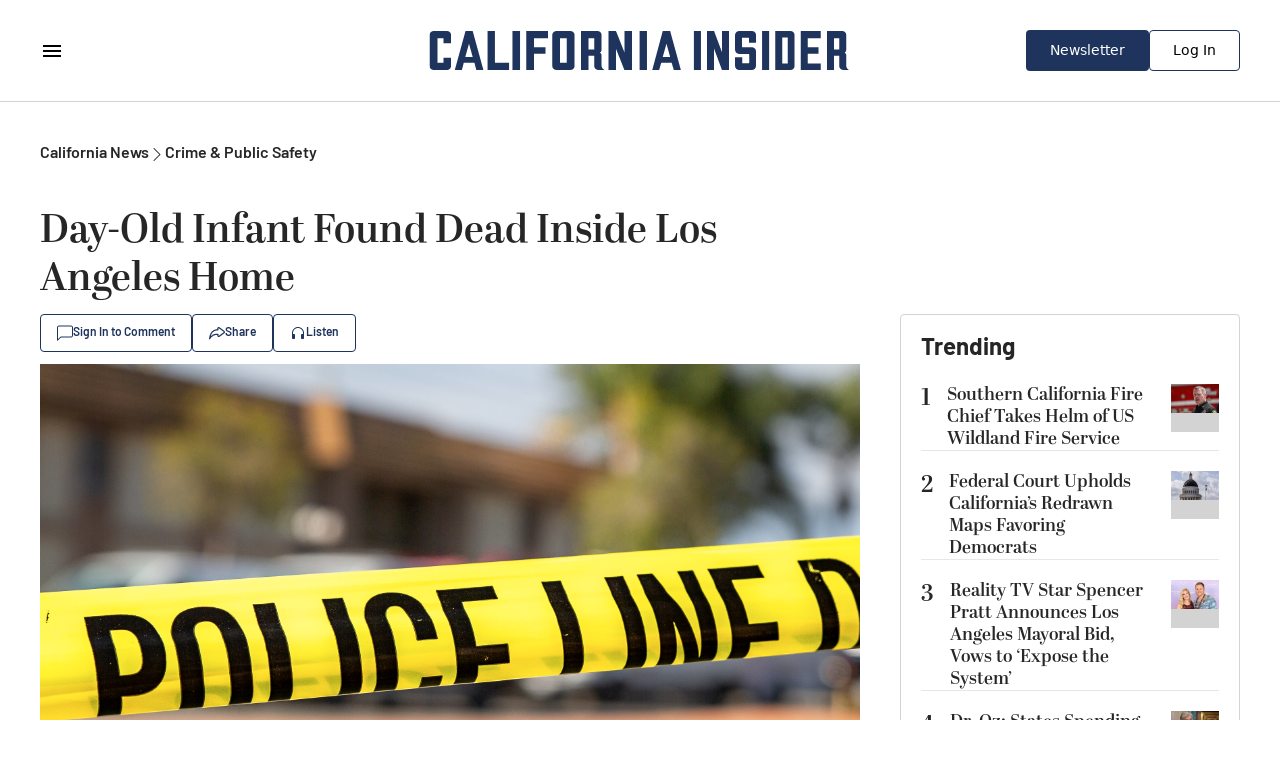

--- FILE ---
content_type: text/html; charset=utf-8
request_url: https://californiainsider.com/california-news/crime-public-safety/day-old-infant-found-dead-inside-los-angeles-home-5692979
body_size: 27285
content:
<!DOCTYPE html><html lang="en"><head><meta charSet="UTF-8"/><meta charSet="utf-8"/><meta name="viewport" content="width=device-width, initial-scale=1.0"/><meta name="viewport" content="width=device-width, initial-scale=1"/><link rel="preload" as="image" href="https://img.theepochtimes.com/assets/uploads/2024/07/11/id5684464-Police-Crime-Scene-_JF_04212021.jpg"/><link rel="preload" as="image" href="https://www.theepochtimes.com/assets/uploads/2021/10/05/CNS-Logo-150x150.jpg"/><link rel="preload" as="image" href="https://img.theepochtimes.com/assets/uploads/2024/06/18/id5670375-GettyImages-2156977214-300x180.jpg"/><link rel="preload" as="image" href="https://img.theepochtimes.com/assets/uploads/2025/08/22/id5904964-California-Capital-1_JF_03152025KO-300x180.jpg"/><link rel="preload" as="image" href="https://img.theepochtimes.com/assets/uploads/2025/01/24/id5798153-Heidi-Montag-Spencer-Pratt-GettyImages-1404338123-300x180.jpg"/><link rel="preload" as="image" href="https://img.theepochtimes.com/assets/uploads/2025/03/14/id5825669-DR.-OZ-TESTIFIES--300x180.jpg"/><link rel="preload" as="image" href="https://img.theepochtimes.com/assets/uploads/2025/12/18/id5960055-GettyImages-2246726213-300x180.jpg"/><link rel="preload" as="image" href="https://img.theepochtimes.com/assets/uploads/2026/01/21/id5974345-Wealth-Tax-300x180.jpg"/><link rel="preload" as="image" href="https://img.theepochtimes.com/assets/uploads/2026/01/18/id5972672-Utilities-300x180.jpg"/><link rel="preload" as="image" href="https://img.theepochtimes.com/assets/uploads/2026/01/16/id5972356-iran5-300x180.jpg"/><link rel="stylesheet" href="/_next/static/css/2fbc63bf3968fef1.css" data-precedence="next"/><link rel="preload" as="script" fetchPriority="low" href="/_next/static/chunks/webpack-e343d81a5f656841.js"/><script src="/_next/static/chunks/fd9d1056-645eedb4130366d6.js" async=""></script><script src="/_next/static/chunks/117-a469140a0eba57f6.js" async=""></script><script src="/_next/static/chunks/main-app-d50aff06b58f14fd.js" async=""></script><script src="/_next/static/chunks/972-841c7bc29283aed6.js" async=""></script><script src="/_next/static/chunks/102-5f2e9dc01a1ffa37.js" async=""></script><script src="/_next/static/chunks/392-ba8e823fef0f9ed9.js" async=""></script><script src="/_next/static/chunks/878-1e8a5e8433f13847.js" async=""></script><script src="/_next/static/chunks/927-537398577d47c267.js" async=""></script><script src="/_next/static/chunks/781-ab94076cbc0d5145.js" async=""></script><script src="/_next/static/chunks/app/page-b1e27f96da1a5117.js" async=""></script><script src="/_next/static/chunks/af394e3b-abec7ab4aec1cbc3.js" async=""></script><script src="/_next/static/chunks/892-7729750e7073c56b.js" async=""></script><script src="/_next/static/chunks/app/layout-a1ae05f88e7e0702.js" async=""></script><link rel="preload" href="https://cdn.cookielaw.org/scripttemplates/otSDKStub.js" as="script"/><link rel="preload" href="https://securepubads.g.doubleclick.net/tag/js/gpt.js" as="script"/><link rel="preload" href="https://www.googletagmanager.com/gtag/js?id=AW-11383011266" as="script"/><link rel="preload" href="https://www.googletagmanager.com/gtag/js?id=AW-16474114450" as="script"/><link rel="preload" href="https://cdn.sided.co/embed-assets/load.min.js" as="script"/><link rel="preload" as="image" href="https://img.theepochtimes.com/assets/uploads/2026/01/15/id5971668-iran2-300x180.jpg"/><link rel="preload" as="image" href="https://img.theepochtimes.com/assets/uploads/2026/01/14/id5971084-Pot1-300x180.jpg"/><link rel="preload" as="image" href="https://img.theepochtimes.com/assets/uploads/2025/06/09/id5870343-Ice-Protests-LA-11_JF_06092025-300x180.jpg"/><link rel="preload" as="image" href="https://img.theepochtimes.com/assets/uploads/2025/09/18/id5916822-IMG_6139-300x180.jpeg"/><link rel="preload" as="image" href="https://img.theepochtimes.com/assets/uploads/2023/04/06/id5176910-Baja-California-police-GettyImages-1138605917-300x180.jpg"/><link rel="icon" href="/icon.png" sizes="any"/><link rel="apple-touch-icon" href="/apple-icon.png" sizes="any"/><link rel="preconnect" href="https://fonts.googleapis.com"/><link rel="preconnect" href="https://fonts.gstatic.com" crossorigin="anonymous"/><meta name="robots" content="index,follow"/><title>Day-Old Infant Found Dead Inside Los Angeles Home | California Insider</title><meta name="description" content="The Los Angeles Police Department is reportedly investigating the baby’s death as a homicide."/><link rel="canonical" href="https://www.theepochtimes.com/us/day-old-infant-found-dead-inside-los-angeles-home-5692979"/><meta property="og:title" content="Day-Old Infant Found Dead Inside Los Angeles Home | California Insider"/><meta property="og:description" content="The Los Angeles Police Department is reportedly investigating the baby’s death as a homicide."/><meta property="og:url" content="https://californiainsider.com/california-news/crime-public-safety/day-old-infant-found-dead-inside-los-angeles-home-5692979"/><meta property="og:site_name" content="California Insider"/><meta property="og:locale" content="en-US"/><meta property="og:image" content="https://img.theepochtimes.com/assets/uploads/2024/07/11/id5684464-Police-Crime-Scene-_JF_04212021-600x407.jpg"/><meta property="og:image:width" content="2428"/><meta property="og:image:height" content="1646"/><meta property="og:image:alt" content="Day-Old Infant Found Dead Inside Los Angeles Home"/><meta property="og:type" content="article"/><meta name="twitter:card" content="summary_large_image"/><meta name="twitter:title" content="Day-Old Infant Found Dead Inside Los Angeles Home | California Insider"/><meta name="twitter:description" content="The Los Angeles Police Department is reportedly investigating the baby’s death as a homicide."/><meta name="twitter:image" content="https://img.theepochtimes.com/assets/uploads/2024/07/11/id5684464-Police-Crime-Scene-_JF_04212021-600x407.jpg"/><meta name="twitter:image:width" content="2428"/><meta name="twitter:image:height" content="1646"/><meta name="twitter:image:alt" content="Day-Old Infant Found Dead Inside Los Angeles Home"/><link rel="icon" href="/favicon.ico" type="image/x-icon" sizes="150x150"/><link rel="icon" href="/icon.png"/><link rel="apple-touch-icon" href="/apple-icon.png"/><!--$!--><template data-dgst="BAILOUT_TO_CLIENT_SIDE_RENDERING"></template><!--/$--><link rel="stylesheet" href="https://use.typekit.net/ebo2brs.css"/><link href="https://fonts.googleapis.com/css2?family=Barlow:wght@300;400;500;600;700&amp;display=swap" rel="stylesheet"/><script type="application/ld+json">{"@context":"http://schema.org","@type":"Organization","name":"California Insider","description":"Description of the company","url":"https://californiainsider.com","logo":"https://californiainsider.com","contactPoint":[{"@type":"ContactPoint","telephone":"+1-626-374-6217","contactType":"customer service"}],"address":{"@type":"PostalAddress","streetAddress":"330 Commerce, Ste 100","addressLocality":"Irvine","addressRegion":"CA","postalCode":"92604","addressCountry":"US"}}</script><script src="/_next/static/chunks/polyfills-42372ed130431b0a.js" noModule=""></script></head><!--$--><!--$!--><template data-dgst="BAILOUT_TO_CLIENT_SIDE_RENDERING"></template><!--/$--><!--/$--><body class="bg-white"><noscript><iframe src="https://www.googletagmanager.com/ns.html?id=GTM-K92N822N" height="0" width="0" style="display:none;visibility:hidden"></iframe></noscript><!--$!--><template data-dgst="BAILOUT_TO_CLIENT_SIDE_RENDERING"></template><!--/$--><!--$!--><template data-dgst="BAILOUT_TO_CLIENT_SIDE_RENDERING"></template><!--/$--><button type="button" class="fixed bottom-5 right-5 z-40 bg-amber-500 rounded-full p-2 px-3 text-white outline outline-2 outline-white opacity-0 translate-all duration-500 ease-in-out hover:bg-amber-800">Back to Top</button><div class="w-full max-w-[1200px] mx-auto bg-white  has-[.home]:max-w-none antialiased"><div><div class="px-5 pt-5 lg:pt-10 grid grid-cols-1 gap-5 lg:grid-cols-[820px_340px] lg:mx-auto lg:justify-between lg:px-0 lg:gap-x-10 lg:pb-20 font-[Barlow] text-[#262626]"><script type="application/ld+json">{"@context":"https://schema.org","@type":"NewsArticle","mainEntityOfPage":{"@type":"WebPage","@id":"https://californiainsider.com/california-news/crime-public-safety/day-old-infant-found-dead-inside-los-angeles-home-5692979"},"headline":"Day-Old Infant Found Dead Inside Los Angeles Home","image":["https://img.theepochtimes.com/assets/uploads/2024/07/11/id5684464-Police-Crime-Scene-_JF_04212021.jpg"],"datePublished":"7/24/2024","dateModified":"7/24/2024","author":{"@type":"Person","name":"City News Service"},"publisher":{"@type":"Organization","name":"California Insider","logo":{"@type":"ImageObject","url":"https://californiainsider.com/icon.png"}},"description":"LOS ANGELES—Police on July 24 are investigating the death of a one-day-old female infant found in a house in the Woodland Hills neighborhood."}</script><script type="application/ld+json">{"@context":"https://schema.org","@type":"BreadcrumbList","itemListElement":[{"@type":"ListItem","position":1,"item":{"@id":"https://californiainsider.com/california-news","name":"California News"}},{"@type":"ListItem","position":2,"item":{"@id":"https://californiainsider.com/california-news/crime-public-safety","name":"Crime & Public Safety"}}]}</script><div class="grid grid-cols-1 gap-5 lg:gap-10 "><div class="flex flex-row gap-x-[6px] items-center text-base"><a class="font-[600]" href="/california-news">California News</a><span><svg xmlns="http://www.w3.org/2000/svg" width="16" height="17" viewBox="0 0 16 17" fill="none"><path fill-rule="evenodd" clip-rule="evenodd" d="M4.64645 2.14645C4.84171 1.95118 5.15829 1.95118 5.35355 2.14645L11.3536 8.14645C11.5488 8.34171 11.5488 8.65829 11.3536 8.85355L5.35355 14.8536C5.15829 15.0488 4.84171 15.0488 4.64645 14.8536C4.45118 14.6583 4.45118 14.3417 4.64645 14.1464L10.2929 8.5L4.64645 2.85355C4.45118 2.65829 4.45118 2.34171 4.64645 2.14645Z" fill="#262626"></path></svg></span><a class="font-[600]" href="/california-news/crime-public-safety">Crime &amp; Public Safety</a></div><div class="grid grid-cols-1 gap-3"><div class="text-[24px] leading-[120%] lg:text-[40px] font-[600] font-[abril-display]">Day-Old Infant Found Dead Inside Los Angeles Home</div><div class="flex flex-row items-center gap-x-2"><div><button class="flex flex-row items-center gap-x-2 border-[#1F345D] border px-4 py-[10px] rounded leading-[14px] text-[#1F345D] hover:text-[#fff] hover:bg-[#1F345D] hover:border-[#fff] hover:fill-[#fff] fill-[#1F345D]"><svg xmlns="http://www.w3.org/2000/svg" width="16" height="16" viewBox="0 0 16 16"><path d="M14 1.5C14.5523 1.5 15 1.94772 15 2.5V10.5C15 11.0523 14.5523 11.5 14 11.5H4.41421C3.88378 11.5 3.37507 11.7107 3 12.0858L1 14.0858V2.5C1 1.94772 1.44772 1.5 2 1.5H14ZM2 0.5C0.895431 0.5 0 1.39543 0 2.5V15.2929C0 15.7383 0.53857 15.9614 0.853553 15.6464L3.70711 12.7929C3.89464 12.6054 4.149 12.5 4.41421 12.5H14C15.1046 12.5 16 11.6046 16 10.5V2.5C16 1.39543 15.1046 0.5 14 0.5H2Z"></path></svg><span class="text-[12px] leading-[12px] font-[600]">Sign In to Comment</span></button><section class="fixed top-0 p-10 bg-white z-50 w-full md:w-1/2 h-screen rounded-l-[30px] shadow-2xl transition-all duration-500 left-full flex flex-col gap-5 translate-x-full"><div class="flex flex-row justify-start"><svg class="w-7 h-7 text-gray-800 cursor-pointer" aria-hidden="true" xmlns="http://www.w3.org/2000/svg" width="24" height="24" fill="none" viewBox="0 0 24 24"><path stroke="currentColor" stroke-linecap="round" stroke-linejoin="round" stroke-width="2" d="M6 18 17.94 6M18 18 6.06 6"></path></svg></div><div class="w-full flex flex-row justify-start gap-2"><svg class="w-8 h-8 text-gray-800" aria-hidden="true" xmlns="http://www.w3.org/2000/svg" width="24" height="24" fill="none" viewBox="0 0 24 24"><path stroke="currentColor" stroke-linecap="round" stroke-linejoin="round" stroke-width="2" d="M16 10.5h.01m-4.01 0h.01M8 10.5h.01M5 5h14a1 1 0 0 1 1 1v9a1 1 0 0 1-1 1h-6.6a1 1 0 0 0-.69.275l-2.866 2.723A.5.5 0 0 1 8 18.635V17a1 1 0 0 0-1-1H5a1 1 0 0 1-1-1V6a1 1 0 0 1 1-1Z"></path></svg><span class="text-[24px] font-abril-display"> Comments</span></div><iframe src="https://comment.youmaker.com/web/v3/?host=https://comment.youmaker.com&amp;theme=news&amp;site_id=californiainsider.com&amp;url=californiainsider.com/california-news/crime-public-safety/day-old-infant-found-dead-inside-los-angeles-home-5692979&amp;url_id=5692979&amp;group=&amp;provider=youmaker&amp;token=&amp;page_title=Day-Old%20Infant%20Found%20Dead%20Inside%20Los%20Angeles%20Home" class="w-full h-[1000px] lg:h-[800px] md:h-[700px] sm:h-[600px] xs:h-[500px] border-none"></iframe></section></div><div><div class="fixed z-50 top-[15%] left-1/2 -translate-x-1/2 bg-white rounded-md outline outline-1 outline-[#36E270] px-5 py-2 transition-opacity duration-500 text-center opacity-0">Link successfully copied</div><div class="relative" data-headlessui-state=""><button class="outline-none flex flex-row items-center gap-x-2 border-[#1F345D] border px-4 py-[10px] rounded leading-[14px] text-[#1F345D] hover:text-[#fff] hover:bg-[#1F345D] hover:border-[#fff] hover:fill-[#fff] fill-[#1F345D] " type="button" aria-expanded="false" data-headlessui-state=""><svg xmlns="http://www.w3.org/2000/svg" width="16" height="16" viewBox="0 0 16 16"><path d="M9.77371 3.24708C9.66021 3.19585 9.52673 3.27922 9.52673 3.41182V4.83117C9.52673 5.17102 9.25332 5.44653 8.91605 5.44653C8.10129 5.44653 6.45745 5.45292 4.88441 6.45843C3.68372 7.22592 2.45407 8.62404 1.71628 11.2287C2.96264 10.0182 4.38526 9.36318 5.6306 9.01491C6.55075 8.75759 7.37825 8.66591 7.97692 8.63835C8.27683 8.62454 8.52099 8.62675 8.69272 8.63266C8.77863 8.63561 8.84657 8.63949 8.89446 8.64278C8.91841 8.64442 8.93737 8.64592 8.95106 8.64708L8.96764 8.64854L8.97292 8.64903L8.97479 8.64921C8.97511 8.64925 8.97615 8.64935 8.91605 9.26171L8.97615 8.64935C9.28862 8.68049 9.52673 8.94532 9.52673 9.26171V10.6811C9.52673 10.8137 9.66021 10.897 9.77371 10.8458L14.6391 7.23641C14.6558 7.22399 14.6732 7.21244 14.6911 7.2018C14.8078 7.1325 14.8078 6.96039 14.6911 6.89108C14.6732 6.88045 14.6558 6.8689 14.6391 6.85648L9.77371 3.24708ZM8.30536 9.85953C8.22233 9.86069 8.13115 9.86324 8.03266 9.86777C7.50347 9.89213 6.76991 9.97352 5.95723 10.2008C4.33702 10.6539 2.41904 11.6795 1.14456 13.9911C1.00251 14.2487 0.699129 14.3687 0.421101 14.2772C0.143071 14.1857 -0.0315266 13.9084 0.00475216 13.6159C0.571228 9.0495 2.30806 6.64781 4.23015 5.41919C5.75203 4.44639 7.31698 4.25998 8.30536 4.22427V3.41182C8.30536 2.30982 9.48936 1.64839 10.4118 2.19618C10.4297 2.20681 10.4471 2.21836 10.4638 2.23078L15.3414 5.84923C16.2195 6.39955 16.2195 7.69333 15.3414 8.24366L10.4638 11.8621C10.4471 11.8745 10.4297 11.8861 10.4118 11.8967C9.48936 12.4445 8.30536 11.7831 8.30536 10.6811V9.85953Z"></path></svg><span class="text-[12px] leading-[12px] font-[600]">Share</span></button></div><div hidden="" style="position:fixed;top:1px;left:1px;width:1px;height:0;padding:0;margin:-1px;overflow:hidden;clip:rect(0, 0, 0, 0);white-space:nowrap;border-width:0;display:none"></div></div><button class="flex flex-row items-center gap-x-2 border-[#1F345D] border px-4 py-[10px] rounded text-[12px] leading-[120%] font-[600] text-[#1F345D] hover:text-[#fff] hover:bg-[#1F345D] hover:border-[#fff] hover:fill-[#fff] fill-[#1F345D]"><svg xmlns="http://www.w3.org/2000/svg" width="16" height="16" viewBox="0 0 16 16"><path d="M8 3C5.23858 3 3 5.23858 3 8V9H4C4.55228 9 5 9.44771 5 10V13C5 13.5523 4.55228 14 4 14H3C2.44772 14 2 13.5523 2 13V8C2 4.68629 4.68629 2 8 2C11.3137 2 14 4.68629 14 8V13C14 13.5523 13.5523 14 13 14H12C11.4477 14 11 13.5523 11 13V10C11 9.44771 11.4477 9 12 9H13V8C13 5.23858 10.7614 3 8 3Z"></path></svg><span>Listen</span></button></div><figure class="w-full hidden" id="audio_player"><audio controls="" class="w-full rounded-xl"><source src="https://vod.brightchat.com/assets/2024/0724/42c9eec2-0dce-45f1-b684-eded06976d5b/audio.mp3?length=872397&amp;duration=73" type="audio/mpeg"/>Your browser does not support the audio element. Consider updating your browser to the latest version. Alternatively, you can download the audio file <a href="https://vod.brightchat.com/assets/2024/0724/42c9eec2-0dce-45f1-b684-eded06976d5b/audio.mp3?length=872397&amp;duration=73" target="_blank" class="text-blue-700 underline">here</a>.</audio></figure><div class=" flex flex-col gap-1"><img src="https://img.theepochtimes.com/assets/uploads/2024/07/11/id5684464-Police-Crime-Scene-_JF_04212021.jpg" class="w-full"/><div class="text-[14px] leading-[18px] text-[#595959]">A file photo of a crime scene in Orange, Calif., on April 2, 2021. (John Fredricks/The Epoch Times)</div></div></div><div class="flex flex-col gap-5 lg:px-20"><div class="grid gap-x-4 grid-cols-[48px_auto_auto]"><img class="w-12 h-12 bg-[#D3D3D3] rounded-full row-span-2 flex justify-center items-center" src="https://www.theepochtimes.com/assets/uploads/2021/10/05/CNS-Logo-150x150.jpg"/><div>By<!-- --> <a class="underline" target="_blank" href="/author/city-news-service">City News Service</a><div class="flex gap-6 text-[#595959] text-[14px] leading-[18px]"><span>7/24/2024</span><span>Updated: 7/24/2024</span></div></div></div><div class="[&amp;_div]:pt-0 [&amp;_div]:px-0"><div id="article" class="flex flex-col w-full gap-2 lg:gap-5 justify-center pt-5 lg:px-10"><head></head><p class="font-barlow text-xl leading-tight pt-5 [&amp;_h3]:font-bold [&amp;_h3]:py-2">LOS ANGELES—Police on July 24 are investigating the death of a one-day-old female infant found in a house in the Woodland Hills neighborhood.</p><p class="font-barlow text-xl leading-tight pt-5 [&amp;_h3]:font-bold [&amp;_h3]:py-2">The Los Angeles Police Department (LAPD) is investigating the baby’s death as a homicide, NBC 4 reported.</p><p class="font-barlow text-xl leading-tight pt-5 [&amp;_h3]:font-bold [&amp;_h3]:py-2">According to broadcast reports, a 23-year-old woman who appeared to have recently given birth, arrived at the emergency room of a Woodland Hills hospital just before 6 p.m. July 23. The woman had extensive bleeding and around 7:15 p.m. officers then escorted the woman to her residence in the area of Burbank Boulevard and Woodlake Avenue, ABC 7 reported.</p><p class="font-barlow text-xl leading-tight pt-5 [&amp;_h3]:font-bold [&amp;_h3]:py-2">Officers found the baby, who police said was believed to be a day old, dead inside the home.</p><p class="font-barlow text-xl leading-tight pt-5 [&amp;_h3]:font-bold [&amp;_h3]:py-2">NBC 4 reported the baby was a girl and was found inside a trash can.</p><p class="font-barlow text-xl leading-tight pt-5 [&amp;_h3]:font-bold [&amp;_h3]:py-2">Tiffany Feder, who identified herself as the mother’s attorney, told NBC 4 her client is cooperating with police. “We’re going to let the investigation run its course,” she said.</p><p class="font-barlow text-xl leading-tight pt-5 [&amp;_h3]:font-bold [&amp;_h3]:py-2">Police remained at the scene for several hours interviewing witnesses.</p></div></div><div class="text-[18px] leading-[22px]">Tags:<a class="underline underline-offset-2 px-1" href="/topic/baby-death">baby death</a><a class="underline underline-offset-2 px-1" href="/topic/child-homicide">child homicide</a></div><div class="w-full grid grid-rows-[auto_auto] auto-cols-max gap-x-4 gap-y-3 items-center"><div class="col-span-6 text-[18px] leading-[120%] font-[600]">Share This Article:</div><svg xmlns="http://www.w3.org/2000/svg" width="24" height="24" viewBox="0 0 24 24" fill="none" class="cursor-pointer"><path d="M18.9014 1.125H22.5816L14.5415 10.3381L24 22.875H16.5941L10.7935 15.2714L4.15631 22.875H0.473926L9.07356 13.0206L0 1.125H7.59394L12.8372 8.07496L18.9014 1.125ZM17.6098 20.6665H19.649L6.48588 3.21746H4.29759L17.6098 20.6665Z" fill="#262626"></path></svg><svg xmlns="http://www.w3.org/2000/svg" width="24" height="24" viewBox="0 0 24 24" fill="none" class="cursor-pointer"><path d="M23.9999 12.0728C23.9999 5.40465 18.627 -0.000976562 11.9992 -0.000976562C5.37143 -0.000976562 -0.00146484 5.40465 -0.00146484 12.0728C-0.00146484 18.0992 4.38702 23.0942 10.1241 24V15.5629H7.07708V12.0728H10.1241V9.41282C10.1241 6.38682 11.9158 4.71535 14.657 4.71535C15.9699 4.71535 17.3433 4.95117 17.3433 4.95117V7.92246H15.83C14.3393 7.92246 13.8743 8.85316 13.8743 9.80798V12.0728H17.2027L16.6706 15.5629H13.8743V24C19.6115 23.0942 23.9999 18.0992 23.9999 12.0728Z" fill="#262626"></path></svg><svg xmlns="http://www.w3.org/2000/svg" width="24" height="24" viewBox="0 0 24 24" fill="none" class="cursor-pointer"><path d="M0 1.71921C0 0.76997 0.789019 0 1.76237 0H22.2376C23.2109 0 24 0.769972 24 1.71921V22.2808C24 23.2303 23.2109 24 22.2376 24L1.76237 24C0.789019 24 0 23.2303 0 22.2808V1.71921ZM7.41507 20.0905V9.25314H3.81294V20.0905H7.41507ZM5.61399 7.77349C6.87012 7.77349 7.65196 6.9413 7.65196 5.90131C7.62855 4.8379 6.87013 4.02881 5.63782 4.02881C4.40564 4.02881 3.6 4.8379 3.6 5.90131C3.6 6.9413 4.38167 7.77349 5.59051 7.77349H5.61399ZM12.9771 20.0905V14.0385C12.9771 13.7146 13.0005 13.391 13.0956 13.1594C13.356 12.5123 13.9487 11.8421 14.9438 11.8421C16.2473 11.8421 16.7687 12.8359 16.7687 14.2928V20.0905H20.3705V13.8765C20.3705 10.5478 18.5934 8.99884 16.2235 8.99884C14.3127 8.99884 13.4559 10.049 12.9772 10.7875V10.8248H12.9531C12.9611 10.8125 12.9691 10.8 12.9772 10.7875V9.25314H9.3751C9.42237 10.27 9.3751 20.0905 9.3751 20.0905H12.9771Z" fill="#262626"></path></svg><svg xmlns="http://www.w3.org/2000/svg" width="24px" height="24px" viewBox="0 0 24 24" fill="none" class="cursor-pointer"><path d="M16 8C16 12.4183 12.4183 16 8 16C3.58172 16 0 12.4183 0 8C0 3.58172 3.58172 0 8 0C12.4183 0 16 3.58172 16 8ZM8.28672 5.90599C7.50861 6.22963 5.95346 6.8995 3.6213 7.91558C3.2426 8.06618 3.04421 8.21351 3.02615 8.35757C2.99563 8.60103 3.30052 8.6969 3.71569 8.82745C3.77216 8.8452 3.83068 8.8636 3.89067 8.8831C4.29913 9.01588 4.84859 9.17121 5.13423 9.17738C5.39334 9.18298 5.68253 9.07616 6.0018 8.85692C8.18081 7.38603 9.30563 6.64258 9.37625 6.62655C9.42607 6.61524 9.49511 6.60102 9.54188 6.6426C9.58866 6.68418 9.58406 6.76291 9.57911 6.78404C9.5489 6.9128 8.35212 8.02543 7.73279 8.60121C7.53971 8.78071 7.40276 8.90804 7.37476 8.93712C7.31204 9.00226 7.24812 9.06388 7.18669 9.1231C6.80722 9.48891 6.52265 9.76324 7.20245 10.2112C7.52913 10.4265 7.79055 10.6045 8.05134 10.7821C8.33616 10.9761 8.62023 11.1695 8.98778 11.4105C9.08142 11.4718 9.17086 11.5356 9.25796 11.5977C9.58942 11.834 9.88721 12.0463 10.2551 12.0124C10.4689 11.9928 10.6897 11.7918 10.8018 11.1923C11.0668 9.77545 11.5878 6.70567 11.7082 5.44069C11.7187 5.32986 11.7055 5.18802 11.6948 5.12576C11.6842 5.06349 11.6619 4.97478 11.581 4.90911C11.4851 4.83133 11.3371 4.81493 11.2709 4.8161C10.9701 4.8214 10.5084 4.98192 8.28672 5.90599Z" fill="#262626" class="scale-150"></path></svg><button class="grid grid-flow-col auto-cols-max items-center py-[8px] pl-4 pr-6 gap-x-2 border-[1px] border-[#1F345D] rounded"><div><svg xmlns="http://www.w3.org/2000/svg" width="16" height="16" viewBox="0 0 16 16" fill="none"><path d="M4.71488 6.54257L3.34312 7.91432C2.17155 9.0859 2.17155 10.9854 3.34312 12.157C4.51469 13.3285 6.41419 13.3285 7.58576 12.157L9.41419 10.3285C10.5858 9.15697 10.5858 7.25747 9.41419 6.0859C9.16625 5.83796 8.88572 5.64249 8.58638 5.4995L7.99998 6.0859C7.939 6.14688 7.88754 6.21377 7.8456 6.28473C8.16104 6.37512 8.45862 6.54454 8.70708 6.793C9.48813 7.57405 9.48813 8.84038 8.70708 9.62143L6.87866 11.4499C6.09761 12.2309 4.83128 12.2309 4.05023 11.4499C3.26918 10.6688 3.26918 9.40248 4.05023 8.62143L4.84283 7.82883C4.73064 7.4087 4.68799 6.97387 4.71488 6.54257Z" fill="#1F345D"></path><path d="M6.58576 4.67168C5.41419 5.84326 5.41419 7.74275 6.58576 8.91432C6.8337 9.16226 7.11424 9.35773 7.41358 9.50072L8.18917 8.72513C7.86083 8.63744 7.55046 8.46481 7.29287 8.20722C6.51182 7.42617 6.51182 6.15984 7.29287 5.37879L9.1213 3.55036C9.90235 2.76931 11.1687 2.76931 11.9497 3.55036C12.7308 4.33141 12.7308 5.59774 11.9497 6.37879L11.1571 7.1714C11.2693 7.59152 11.312 8.02635 11.2851 8.45766L12.6568 7.0859C13.8284 5.91432 13.8284 4.01483 12.6568 2.84326C11.4853 1.67168 9.58576 1.67168 8.41419 2.84326L6.58576 4.67168Z" fill="#1F345D"></path></svg></div><div class="text-[12px] leading-[14px] text-[#1F345D] font-[600]">Copy Link</div></button></div></div><div><div class="h-[1px] bg-[#D3D3D3] my-4 lg:my-0 lg:mx-20"></div><div class="flex flex-col gap-5 lg:px-20 pt-5"><div class="grid grid-cols-[48px_auto] gap-x-4"><img src="https://www.theepochtimes.com/assets/uploads/2021/10/05/CNS-Logo-150x150.jpg" class="w-12 h-12 bg-[#D3D3D3] rounded-full row-span-2 flex justify-center items-center"/><a class="underline underline-offset-2 decoration-[#595959] decoration-1" href="/author/city-news-service">City News Service</a><div class="flex gap-6 text-[#595959] text-[14px] leading-[18px]">Author</div></div><div class="[&amp;_a]:underline">Breaking news gathering service based in West Sacramento, California, USA Gathering and distributing breaking news content via video, photographic and audio
</div><div class="h-[1px] bg-[#D3D3D3] w-full"></div><div class="flex flex-col gap-0"><div class="text-[18px] font-[600]">More from <!-- -->City News Service</div><div class="grid grid-cols-1 gap-5 divide-y"><div class="grid grid-cols-[147px_auto] gap-x-3 gap-y-1 pt-5"><div class="row-span-2 w-full aspect-video bg-[#D3D3D3]"><a href="/california-news/crime-public-safety/los-angeles-approves-1-million-for-additional-lapd-recruits-5957663"><img src="https://img.theepochtimes.com/assets/uploads/2025/06/09/id5870343-Ice-Protests-LA-11_JF_06092025-300x180.jpg" class="w-full aspect-video object-cover"/></a></div><a class="text-[16px] leading-[20px] font-[abril-display]" href="/california-news/crime-public-safety/los-angeles-approves-1-million-for-additional-lapd-recruits-5957663">Los Angeles Approves $1 Million for Additional LAPD Recruits</a><div class="text-[14px] leading-[18px] text-[#595959]">December 12, 2025</div></div><div class="grid grid-cols-[147px_auto] gap-x-3 gap-y-1 pt-5"><div class="row-span-2 w-full aspect-video bg-[#D3D3D3]"><a href="/california-news/crime-public-safety/ukrainian-national-charged-in-los-angeles-with-computer-hacking-in-support-of-russia-5956638"><img src="https://img.theepochtimes.com/assets/uploads/2025/09/18/id5916822-IMG_6139-300x180.jpeg" class="w-full aspect-video object-cover"/></a></div><a class="text-[16px] leading-[20px] font-[abril-display]" href="/california-news/crime-public-safety/ukrainian-national-charged-in-los-angeles-with-computer-hacking-in-support-of-russia-5956638">Ukrainian National Charged in Los Angeles With Computer Hacking in Support of Russia</a><div class="text-[14px] leading-[18px] text-[#595959]">December 10, 2025</div></div><div class="grid grid-cols-[147px_auto] gap-x-3 gap-y-1 pt-5"><div class="row-span-2 w-full aspect-video bg-[#D3D3D3]"><a href="/california-news/crime-public-safety/man-sentenced-to-life-in-prison-for-tijuana-kidnapping-and-killing-5956578"><img src="https://img.theepochtimes.com/assets/uploads/2023/04/06/id5176910-Baja-California-police-GettyImages-1138605917-300x180.jpg" class="w-full aspect-video object-cover"/></a></div><a class="text-[16px] leading-[20px] font-[abril-display]" href="/california-news/crime-public-safety/man-sentenced-to-life-in-prison-for-tijuana-kidnapping-and-killing-5956578">Man Sentenced to Life in Prison for Tijuana Kidnapping and Killing</a><div class="text-[14px] leading-[18px] text-[#595959]">December 10, 2025</div></div></div></div></div></div></div><div class="flex flex-col gap-y-5 lg:gap-y-10 lg:pt-[172px]"><div class="border-[#D3D3D3] border p-5 rounded"><div class="flex flex-row items-center gap-x-1"><span class="text-[24px] leading-[29px] font-[700]">Trending</span></div><div class="flex flex-col gap-y-5 divide-y"><div class="grid grid-cols-[auto_1fr_48px] gap-x-4 pt-5"><div class="font-[abril-display] text-[24px] leading-[120%] font-[600]">1</div><div class="font-[abril-display] text-[18px] leading-[125%] font-[600]"><a href="/california-news/crime-public-safety/southern-california-fire-chief-takes-helm-of-us-wildland-fire-service-5970771">Southern California Fire Chief Takes Helm of US Wildland Fire Service</a></div><div class="w-[48px] h-[48px] bg-[#D3D3D3]"><a href="/california-news/crime-public-safety/southern-california-fire-chief-takes-helm-of-us-wildland-fire-service-5970771"><img src="https://img.theepochtimes.com/assets/uploads/2024/06/18/id5670375-GettyImages-2156977214-300x180.jpg" class="w-full aspect-square object-cover"/></a></div></div><div class="grid grid-cols-[auto_1fr_48px] gap-x-4 pt-5"><div class="font-[abril-display] text-[24px] leading-[120%] font-[600]">2</div><div class="font-[abril-display] text-[18px] leading-[125%] font-[600]"><a href="/california-news/politics/elections/federal-court-upholds-californias-redrawn-maps-favoring-democrats-5971022">Federal Court Upholds California’s Redrawn Maps Favoring Democrats</a></div><div class="w-[48px] h-[48px] bg-[#D3D3D3]"><a href="/california-news/politics/elections/federal-court-upholds-californias-redrawn-maps-favoring-democrats-5971022"><img src="https://img.theepochtimes.com/assets/uploads/2025/08/22/id5904964-California-Capital-1_JF_03152025KO-300x180.jpg" class="w-full aspect-square object-cover"/></a></div></div><div class="grid grid-cols-[auto_1fr_48px] gap-x-4 pt-5"><div class="font-[abril-display] text-[24px] leading-[120%] font-[600]">3</div><div class="font-[abril-display] text-[18px] leading-[125%] font-[600]"><a href="/california-news/politics/elections/reality-tv-star-spencer-pratt-announces-los-angeles-mayoral-bid-vows-to-expose-the-system-5968045">Reality TV Star Spencer Pratt Announces Los Angeles Mayoral Bid, Vows to ‘Expose the System’</a></div><div class="w-[48px] h-[48px] bg-[#D3D3D3]"><a href="/california-news/politics/elections/reality-tv-star-spencer-pratt-announces-los-angeles-mayoral-bid-vows-to-expose-the-system-5968045"><img src="https://img.theepochtimes.com/assets/uploads/2025/01/24/id5798153-Heidi-Montag-Spencer-Pratt-GettyImages-1404338123-300x180.jpg" class="w-full aspect-square object-cover"/></a></div></div><div class="grid grid-cols-[auto_1fr_48px] gap-x-4 pt-5"><div class="font-[abril-display] text-[24px] leading-[120%] font-[600]">4</div><div class="font-[abril-display] text-[18px] leading-[125%] font-[600]"><a href="/national/dr-oz-states-spending-medicaid-funds-on-illegal-immigrants-worse-than-we-thought-5971056">Dr. Oz: States Spending Medicaid Funds on Illegal Immigrants ‘Worse Than We Thought’</a></div><div class="w-[48px] h-[48px] bg-[#D3D3D3]"><a href="/national/dr-oz-states-spending-medicaid-funds-on-illegal-immigrants-worse-than-we-thought-5971056"><img src="https://img.theepochtimes.com/assets/uploads/2025/03/14/id5825669-DR.-OZ-TESTIFIES--300x180.jpg" class="w-full aspect-square object-cover"/></a></div></div><div class="grid grid-cols-[auto_1fr_48px] gap-x-4 pt-5"><div class="font-[abril-display] text-[24px] leading-[120%] font-[600]">5</div><div class="font-[abril-display] text-[18px] leading-[125%] font-[600]"><a href="/california-news/us-to-pull-160-million-from-california-over-licenses-for-foreign-truck-drivers-5967742">Transportation Department Pulls $160 Million From California Over Trucking Licenses</a></div><div class="w-[48px] h-[48px] bg-[#D3D3D3]"><a href="/california-news/us-to-pull-160-million-from-california-over-licenses-for-foreign-truck-drivers-5967742"><img src="https://img.theepochtimes.com/assets/uploads/2025/12/18/id5960055-GettyImages-2246726213-300x180.jpg" class="w-full aspect-square object-cover"/></a></div></div></div></div><div class="border-[#D3D3D3] border p-5 rounded "><div class="flex flex-row items-center gap-x-1"><a class="text-[24px] leading-[29px] font-[700]" href="/california-news/videos">Latest</a><span><svg xmlns="http://www.w3.org/2000/svg" width="16" height="17" viewBox="0 0 16 17" fill="none"><path fill-rule="evenodd" clip-rule="evenodd" d="M4.64645 2.14645C4.84171 1.95118 5.15829 1.95118 5.35355 2.14645L11.3536 8.14645C11.5488 8.34171 11.5488 8.65829 11.3536 8.85355L5.35355 14.8536C5.15829 15.0488 4.84171 15.0488 4.64645 14.8536C4.45118 14.6583 4.45118 14.3417 4.64645 14.1464L10.2929 8.5L4.64645 2.85355C4.45118 2.65829 4.45118 2.34171 4.64645 2.14645Z" fill="#262626"></path></svg></span></div><div class="flex flex-col gap-y-5 divide-y"><div class="grid grid-cols-[auto_1fr_48px] gap-x-4 pt-5"><div class="font-[abril-display] text-[24px] leading-[120%] font-[600]">1</div><div class="font-[abril-display] text-[18px] leading-[125%] font-[600]"><a href="/california-news/videos/california-insider-show/californias-wealth-tax-what-happens-when-the-one-time-rule-gets-applied-hank-adler-5974341">California’s Wealth Tax: What Happens When the ‘One-Time’ Rule Gets Applied | Hank Adler</a></div><div class="w-[48px] h-[48px] bg-[#D3D3D3]"><a href="/california-news/videos/california-insider-show/californias-wealth-tax-what-happens-when-the-one-time-rule-gets-applied-hank-adler-5974341"><img src="https://img.theepochtimes.com/assets/uploads/2026/01/21/id5974345-Wealth-Tax-300x180.jpg" class="w-full aspect-square object-cover"/></a></div></div><div class="grid grid-cols-[auto_1fr_48px] gap-x-4 pt-5"><div class="font-[abril-display] text-[24px] leading-[120%] font-[600]">2</div><div class="font-[abril-display] text-[18px] leading-[125%] font-[600]"><a href="/california-news/videos/california-insider-show/california-builders-expose-whats-slowing-construction-5972665">California Builders Expose What’s Slowing Construction</a></div><div class="w-[48px] h-[48px] bg-[#D3D3D3]"><a href="/california-news/videos/california-insider-show/california-builders-expose-whats-slowing-construction-5972665"><img src="https://img.theepochtimes.com/assets/uploads/2026/01/18/id5972672-Utilities-300x180.jpg" class="w-full aspect-square object-cover"/></a></div></div><div class="grid grid-cols-[auto_1fr_48px] gap-x-4 pt-5"><div class="font-[abril-display] text-[24px] leading-[120%] font-[600]">3</div><div class="font-[abril-display] text-[18px] leading-[125%] font-[600]"><a href="/california-news/videos/california-insider-show/what-fueled-irans-unrest-and-whats-different-now-5972354">What Fueled Iran’s Unrest and What’s Different Now</a></div><div class="w-[48px] h-[48px] bg-[#D3D3D3]"><a href="/california-news/videos/california-insider-show/what-fueled-irans-unrest-and-whats-different-now-5972354"><img src="https://img.theepochtimes.com/assets/uploads/2026/01/16/id5972356-iran5-300x180.jpg" class="w-full aspect-square object-cover"/></a></div></div><div class="grid grid-cols-[auto_1fr_48px] gap-x-4 pt-5"><div class="font-[abril-display] text-[24px] leading-[120%] font-[600]">4</div><div class="font-[abril-display] text-[18px] leading-[125%] font-[600]"><a href="/california-news/videos/california-insider-show/inside-irans-revolution-whats-next-for-the-regime-exclusive-interview-with-bijan-kian-5971666">Inside Iran’s Revolution: What’s Next for the Regime? Exclusive Interview with Bijan Kian</a></div><div class="w-[48px] h-[48px] bg-[#D3D3D3]"><a href="/california-news/videos/california-insider-show/inside-irans-revolution-whats-next-for-the-regime-exclusive-interview-with-bijan-kian-5971666"><img src="https://img.theepochtimes.com/assets/uploads/2026/01/15/id5971668-iran2-300x180.jpg" class="w-full aspect-square object-cover"/></a></div></div><div class="grid grid-cols-[auto_1fr_48px] gap-x-4 pt-5"><div class="font-[abril-display] text-[24px] leading-[120%] font-[600]">5</div><div class="font-[abril-display] text-[18px] leading-[125%] font-[600]"><a href="/california-news/videos/california-insider-show/how-deep-is-cartel-influence-in-northern-california-farm-fields-5971048">How Deep Is Cartel Influence in Northern California Farm Fields</a></div><div class="w-[48px] h-[48px] bg-[#D3D3D3]"><a href="/california-news/videos/california-insider-show/how-deep-is-cartel-influence-in-northern-california-farm-fields-5971048"><img src="https://img.theepochtimes.com/assets/uploads/2026/01/14/id5971084-Pot1-300x180.jpg" class="w-full aspect-square object-cover"/></a></div></div></div></div><div class="grid grid-flow-row auto-rows-auto gap-y-1 py-3 justify-center lg:sticky lg:top-[142px]"><div class="text-[12px] leading-[14px] text-[#595959] text-center">ADVERTISEMENT</div><div id="ez_banner_container_279_10" class="HYPE_document" style="margin:auto;position:relative;overflow:hidden"><script src="https://ajax.googleapis.com/ajax/libs/webfont/1/webfont.js"></script><script src="https://affportal.bhphoto.com/public/js/moment.min.js"></script><script src="https://affportal.bhphoto.com/public/js/moment-timezone-with-data.min.js"></script><script type="text/javascript" src="https://affportal.bhphoto.com/ezbanner/?b=279&amp;d=1230&amp;dd=60f1aa0b75e673c184dc4265d72bbd12&amp;v=1.0&amp;aff_num=29288&amp;sid=dealzoneEZBANNER"></script></div></div></div></div></div></div><!--$--><div class="w-full bg-[#F6F6F6]  px-6 py-10 font-[Barlow] md:mt-10"><div class="w-full md:w-[688px] lg:w-[820px] xl:w-[1200px] mx-auto grid grid-cols-1 md:grid-cols-[252px_320px_auto] md:gap-x-[64px] gap-5 divide-y md:divide-y-0  divide-[#8c8c8c]"><div class="grid grid-cols-1 gap-5"><div class=""><a href="/"><svg xmlns="http://www.w3.org/2000/svg" width="211" height="21" viewBox="0 0 211 21" fill="none"><path d="M6.99263 4.46105H3.93647V17.119H6.99263V14.4611H10.802V18.7651C10.802 19.8836 9.88656 20.79 8.75553 20.79H2.04651C0.915485 20.79 0 19.8836 0 18.7651V2.815C0 1.69645 0.915485 0.790039 2.04651 0.790039H8.7544C9.88542 0.790039 10.8009 1.69645 10.8009 2.815V7.11902H6.99149V4.46105H6.99263Z" fill="#262626"></path><path d="M17.1559 17.119L16.2166 20.79H12.6636L18.0453 0.790039H21.6381L27.0187 20.79H23.4656L22.524 17.119H17.1559ZM19.7844 7.29599L17.9341 14.081H21.6358L19.7855 7.29599H19.7844Z" fill="#262626"></path><path d="M39.9104 20.79H29.1084V0.790039H32.8044V17.119H39.9104V20.79Z" fill="#262626"></path><path d="M45.4123 0.790039V20.79H41.6029V0.790039H45.4123Z" fill="#262626"></path><path d="M52.3641 9.14398H58.2053V12.511H52.3641V20.7889H48.5547V0.790039H59.4702V4.46105H52.3641V9.14398Z" fill="#262626"></path><path d="M72.7771 18.7639C72.7771 19.8825 71.8616 20.7889 70.7306 20.7889H63.6393C62.5083 20.7889 61.5928 19.8825 61.5928 18.7639V2.815C61.5928 1.69645 62.5083 0.790039 63.6393 0.790039H70.7306C71.8616 0.790039 72.7771 1.69645 72.7771 2.815V18.7639ZM68.8406 17.1179V4.46105H65.4158V17.119H68.8406V17.1179Z" fill="#262626"></path><path d="M87.5371 20.79H84.726C83.5768 20.79 82.6489 19.8734 82.6409 18.739V13.448H79.7277V20.79H76.0317V0.790039H84.2893C85.4203 0.790039 86.3358 1.69645 86.3358 2.815V10.2829C86.3358 10.9239 86.034 11.4934 85.5655 11.8655C86.0363 12.2376 86.3358 12.8071 86.3358 13.448V18.7265C86.3358 19.5138 86.8882 20.2115 87.5439 20.5597C87.5564 20.5666 87.6392 20.6221 87.6392 20.6653C87.6392 20.7265 87.612 20.7866 87.5371 20.7889V20.79ZM82.6409 4.46673H79.7277V10.2841H82.6409V4.46673Z" fill="#262626"></path><path d="M101.607 20.79H97.798L93.5541 9.86094V20.79H89.8582V0.790039H93.5541L97.798 11.6806V0.790039H101.607V20.79Z" fill="#262626"></path><path d="M109.125 0.790039V20.79H105.429V0.790039H109.125Z" fill="#262626"></path><path d="M116.275 17.119L115.222 20.79H111.782L117.051 0.790039H120.757L126.137 20.79H122.584L121.529 17.119H116.275ZM118.903 7.29599L117.053 14.081H120.754L118.904 7.29599H118.903Z" fill="#262626"></path><path d="M136.219 0.790039V20.79H132.675V0.790039H136.219Z" fill="#262626"></path><path d="M150.32 20.79H146.776L142.801 9.86094V20.79H139.257V0.790039H142.801L146.776 11.6806V0.790039H150.32V20.79Z" fill="#262626"></path><path d="M160.319 4.51097C160.304 4.35442 160.172 4.22282 160.015 4.20694H157.078C156.921 4.22169 156.789 4.35328 156.774 4.51097V8.815C156.788 8.97155 156.92 9.10314 157.078 9.11902H161.812C162.93 9.11902 163.837 10.0254 163.837 11.144V18.7639C163.837 19.8825 162.93 20.7889 161.812 20.7889H155.382C154.263 20.7889 153.357 19.8825 153.357 18.7639V14.2069H156.901V17.068C156.915 17.2245 157.047 17.3561 157.205 17.372H160.116C160.272 17.3573 160.404 17.2257 160.42 17.068V12.84C160.405 12.6834 160.273 12.5518 160.116 12.5359H155.382C154.263 12.5359 153.357 11.6295 153.357 10.511V2.61307H153.367C153.468 1.58981 154.331 0.790039 155.382 0.790039H161.838C162.956 0.790039 163.863 1.69645 163.863 2.815V6.86831H160.319V4.51097Z" fill="#262626"></path><path d="M170.446 0.790039V20.79H166.902V0.790039H170.446Z" fill="#262626"></path><path d="M173.483 0.790039H181.204C182.322 0.790039 183.229 1.69645 183.229 2.815V18.7639C183.229 19.8825 182.322 20.7889 181.204 20.7889H173.483V0.790039ZM177.027 17.4991H179.584C179.705 17.4866 179.799 17.3924 179.812 17.271V4.30904C179.799 4.18766 179.705 4.0935 179.584 4.08102H177.027V17.4991Z" fill="#262626"></path><path d="M189.812 9.14398H195.255V12.511H189.812V17.4219H196.394V20.7889H186.268V0.790039H196.394V4.46105H189.812V9.14398Z" fill="#262626"></path><path d="M210.254 20.79H207.697C206.56 20.79 205.642 19.8734 205.634 18.739V13.448H202.976V20.79H199.432V0.790039H207.153C208.271 0.790039 209.178 1.69645 209.178 2.815V10.2829C209.178 10.9239 208.879 11.4934 208.415 11.8655C208.881 12.2376 209.178 12.8071 209.178 13.448V18.7265C209.178 19.5138 209.62 20.199 210.269 20.5473C210.281 20.5541 210.294 20.5575 210.304 20.5654C210.335 20.5881 210.355 20.6233 210.355 20.6664C210.355 20.7276 210.312 20.7776 210.254 20.79ZM205.634 9.33457V4.46673H202.976V10.2841H205.634V9.33457Z" fill="#262626"></path></svg></a></div><div class="flex flex-row gap-6"><a target="_blank" href="https://twitter.com/CAInsiderNews"><svg xmlns="http://www.w3.org/2000/svg" width="24" height="24" viewBox="0 0 24 24" fill="none"><path d="M18.9014 1.125H22.5816L14.5415 10.3381L24 22.875H16.5941L10.7935 15.2714L4.15631 22.875H0.473926L9.07356 13.0206L0 1.125H7.59394L12.8372 8.07496L18.9014 1.125ZM17.6098 20.6665H19.649L6.48588 3.21746H4.29759L17.6098 20.6665Z" fill="#262626"></path></svg></a><a target="_blank" href="https://www.facebook.com/CAInsiderShow"><svg xmlns="http://www.w3.org/2000/svg" width="24" height="24" viewBox="0 0 24 24" fill="none"><path d="M23.9999 12.0728C23.9999 5.40465 18.627 -0.000976562 11.9992 -0.000976562C5.37143 -0.000976562 -0.00146484 5.40465 -0.00146484 12.0728C-0.00146484 18.0992 4.38702 23.0942 10.1241 24V15.5629H7.07708V12.0728H10.1241V9.41282C10.1241 6.38682 11.9158 4.71535 14.657 4.71535C15.9699 4.71535 17.3433 4.95117 17.3433 4.95117V7.92246H15.83C14.3393 7.92246 13.8743 8.85316 13.8743 9.80798V12.0728H17.2027L16.6706 15.5629H13.8743V24C19.6115 23.0942 23.9999 18.0992 23.9999 12.0728Z" fill="#262626"></path></svg></a><a target="_blank" href="https://www.instagram.com/california.insider/"><svg xmlns="http://www.w3.org/2000/svg" width="24" height="25" viewBox="0 0 24 25" fill="none"><path d="M12.0011 0.734375C8.74209 0.734375 8.33309 0.748625 7.05307 0.806876C5.77556 0.865377 4.90355 1.06763 4.14054 1.36438C3.35128 1.67088 2.68178 2.08089 2.01477 2.74815C1.34726 3.41515 0.937259 4.08466 0.629756 4.87367C0.332253 5.63693 0.129751 6.50919 0.0722506 7.7862C0.015 9.06621 0 9.47547 0 12.7345C0 15.9935 0.0145004 16.4013 0.072501 17.6813C0.131252 18.9588 0.333504 19.8308 0.630007 20.5938C0.93676 21.3831 1.34676 22.0526 2.01402 22.7196C2.68078 23.3871 3.35028 23.7981 4.13904 24.1046C4.90255 24.4014 5.77481 24.6036 7.05207 24.6621C8.33209 24.7204 8.74084 24.7346 11.9996 24.7346C15.2589 24.7346 15.6667 24.7204 16.9467 24.6621C18.2242 24.6036 19.0972 24.4014 19.8607 24.1046C20.6497 23.7981 21.3182 23.3871 21.985 22.7196C22.6525 22.0526 23.0625 21.3831 23.37 20.5941C23.665 19.8308 23.8675 18.9586 23.9275 17.6816C23.985 16.4015 24 15.9935 24 12.7345C24 9.47547 23.985 9.06646 23.9275 7.78645C23.8675 6.50893 23.665 5.63693 23.37 4.87392C23.0625 4.08466 22.6525 3.41515 21.985 2.74815C21.3175 2.08064 20.65 1.67063 19.86 1.36438C19.0949 1.06763 18.2224 0.865377 16.9449 0.806876C15.6649 0.748625 15.2574 0.734375 11.9974 0.734375H12.0011ZM10.9246 2.8969C11.2441 2.8964 11.6006 2.8969 12.0011 2.8969C15.2052 2.8969 15.5849 2.9084 16.8502 2.9659C18.0202 3.0194 18.6552 3.2149 19.0782 3.37915C19.6382 3.59665 20.0375 3.85666 20.4572 4.27666C20.8772 4.69667 21.1372 5.09667 21.3552 5.65668C21.5195 6.07918 21.7152 6.71419 21.7685 7.8842C21.826 9.14921 21.8385 9.52922 21.8385 12.7317C21.8385 15.9343 21.826 16.3143 21.7685 17.5793C21.715 18.7493 21.5195 19.3843 21.3552 19.8068C21.1377 20.3668 20.8772 20.7656 20.4572 21.1853C20.0372 21.6053 19.6385 21.8653 19.0782 22.0828C18.6557 22.2478 18.0202 22.4429 16.8502 22.4963C15.5852 22.5539 15.2052 22.5664 12.0011 22.5664C8.79684 22.5664 8.41709 22.5539 7.15207 22.4963C5.98206 22.4423 5.34706 22.2468 4.9238 22.0826C4.3638 21.8651 3.96379 21.6051 3.54379 21.1851C3.12378 20.7651 2.86378 20.3661 2.64578 19.8058C2.48153 19.3833 2.28577 18.7483 2.23252 17.5783C2.17502 16.3133 2.16352 15.9333 2.16352 12.7287C2.16352 9.52422 2.17502 9.14621 2.23252 7.8812C2.28602 6.71119 2.48153 6.07618 2.64578 5.65318C2.86328 5.09317 3.12378 4.69317 3.54379 4.27316C3.96379 3.85316 4.3638 3.59315 4.9238 3.37515C5.34681 3.21015 5.98206 3.01515 7.15207 2.9614C8.25909 2.9114 8.68809 2.8964 10.9246 2.8939V2.8969ZM18.4067 4.88942C17.6117 4.88942 16.9667 5.53367 16.9667 6.32893C16.9667 7.12394 17.6117 7.76895 18.4067 7.76895C19.2017 7.76895 19.8467 7.12394 19.8467 6.32893C19.8467 5.53392 19.2017 4.88892 18.4067 4.88892V4.88942ZM12.0011 6.57194C8.59784 6.57194 5.83856 9.33121 5.83856 12.7345C5.83856 16.1378 8.59784 18.8958 12.0011 18.8958C15.4044 18.8958 18.1627 16.1378 18.1627 12.7345C18.1627 9.33121 15.4042 6.57194 12.0009 6.57194H12.0011ZM12.0011 8.73446C14.2101 8.73446 16.0012 10.5252 16.0012 12.7345C16.0012 14.9435 14.2101 16.7345 12.0011 16.7345C9.79185 16.7345 8.00108 14.9435 8.00108 12.7345C8.00108 10.5252 9.79185 8.73446 12.0011 8.73446Z" fill="#262626"></path></svg></a><a target="_blank" href="https://www.youtube.com/@California.Insider"><svg xmlns="http://www.w3.org/2000/svg" width="24" height="25" viewBox="0 0 24 25" fill="none"><path d="M12.0767 3.73242C12.0853 3.73244 12.0945 3.73246 12.1043 3.73249L12.2105 3.73282C13.4432 3.73735 19.6909 3.78263 21.3754 4.23549C22.408 4.51246 23.2212 5.32869 23.4972 6.3648C23.6491 6.93404 23.755 7.69064 23.8288 8.46877L23.8431 8.62463C23.8547 8.75468 23.8655 8.88501 23.8754 9.01487L23.8869 9.17042C23.9855 10.5416 23.997 11.8247 23.9984 12.1054L23.9985 12.1433C23.9985 12.1464 23.9985 12.1515 23.9985 12.1515V12.1727C23.9985 12.1727 23.9985 12.1778 23.9985 12.1809L23.9984 12.2188C23.997 12.5101 23.9846 13.8809 23.8754 15.3094L23.8631 15.4654L23.85 15.6216C23.7757 16.4804 23.6643 17.3333 23.4972 17.9594C23.2212 18.9955 22.408 19.8119 21.3754 20.0887C19.6347 20.5568 13.0216 20.5896 12.1043 20.5919L12.0337 20.592C12.0279 20.592 12.0228 20.592 12.0184 20.592L11.9896 20.5921C11.9896 20.5921 11.983 20.592 11.9786 20.592L11.8927 20.5919C11.4291 20.5907 9.51085 20.5818 7.50194 20.5128L7.2451 20.5037C7.20225 20.5021 7.15938 20.5005 7.11651 20.4988L6.85937 20.4887L6.60282 20.4778C4.93856 20.4048 3.35178 20.285 2.62184 20.0887C1.5892 19.8119 0.776057 18.9955 0.500069 17.9594C0.33287 17.3333 0.221403 16.4804 0.147092 15.6216L0.133987 15.4654L0.121675 15.3094C0.016355 13.9329 0.00106667 12.6099 -0.0011526 12.2548L-0.0014178 12.2039C-0.00143641 12.1994 -0.00145192 12.1952 -0.00146484 12.1913V12.1329C-0.00145192 12.129 -0.00143641 12.1248 -0.0014178 12.1202L-0.0011526 12.0694C0.000857307 11.7478 0.0135868 10.6324 0.0942065 9.40225L0.104642 9.24794C0.106441 9.22213 0.108271 9.19629 0.110132 9.17042L0.121675 9.01487C0.131611 8.88501 0.142348 8.75468 0.153951 8.62463L0.168294 8.46877C0.24213 7.69064 0.34807 6.93404 0.500069 6.3648C0.776057 5.32869 1.5892 4.51246 2.62184 4.23549C3.35178 4.03925 4.93856 3.91955 6.60282 3.84653L6.85937 3.83566L7.11651 3.8255C7.15938 3.82386 7.20225 3.82226 7.2451 3.82068L7.50194 3.81155C9.38262 3.74699 11.1839 3.73503 11.7865 3.73282L11.8927 3.73249C11.9026 3.73246 11.9118 3.73244 11.9203 3.73242H12.0767ZM9.59858 8.54921V15.775L15.8337 12.1623L9.59858 8.54921Z" fill="#262626"></path></svg></a><a target="_blank" href="https://rumble.com/c/CaliforniaInsiderShow"><svg xmlns="http://www.w3.org/2000/svg" width="22" height="25" viewBox="0 0 22 25" fill="none"><path d="M13.4724 14.0948C14.407 13.3607 14.407 11.9312 13.4724 11.1739C12.1406 10.0767 10.6841 9.14942 9.12635 8.39989C8.05152 7.8899 6.85207 8.60079 6.68072 9.81395C6.41591 11.6684 6.36918 13.5384 6.54053 15.3156C6.65736 16.5442 7.84123 17.2783 8.93164 16.807C10.5595 16.1115 12.086 15.1997 13.4724 14.1025V14.0948ZM20.4588 8.69352C22.5072 10.9189 22.515 14.3343 20.4744 16.5674C16.9539 20.4232 12.3586 23.1509 7.26487 24.395C4.56221 25.0672 1.80504 23.4832 1.04954 20.8173C-0.484821 15.617 -0.25895 9.73668 1.22089 4.51316C1.99975 1.77005 4.60116 0.0469065 7.28045 0.680528C12.2418 1.85505 16.8994 4.87634 20.4588 8.69352Z" fill="#262626"></path></svg></a></div></div><div class="pt-5 md:pt-0 w-full md:max-w-max grid grid-cols-[auto_auto] gap-y-3 gap-x-[64px] text-[14px] leading-[18px]"><a target="_blank" href="/privacy-policy">Privacy Policy</a><a target="_blank" href="/about-us">About Us</a><a target="_blank" href="/contact-us">Contact Us</a><a target="_blank" href="/terms-of-service">Terms of Service</a><a target="_blank" href="/email-signup-page">Newsletters</a><a target="_blank" href="https://donorbox.org/california-insider-2024-donation">Support Us</a></div><div class="hidden md:block"></div><div class="hidden md:block md:col-span-3 h-[1px] md:bg-[#8c8c8c]"></div><div class="pt-5 md:pt-0 md:col-span-3 text-[12px] leading-[150%]"><p>©2023-<!-- -->2026<!-- --> California Insider All Rights Reserved. California Insider is a part of Epoch Media Group.</p><div class="py-5"><button id="ot-sdk-btn" class="ot-sdk-show-settings">Cookie Settings</button></div></div></div></div><!--/$--><script src="/_next/static/chunks/webpack-e343d81a5f656841.js" async=""></script><script>(self.__next_f=self.__next_f||[]).push([0]);self.__next_f.push([2,null])</script><script>self.__next_f.push([1,"1:HL[\"/_next/static/css/2fbc63bf3968fef1.css\",\"style\"]\n"])</script><script>self.__next_f.push([1,"2:I[2846,[],\"\"]\n5:I[4707,[],\"\"]\n7:I[6423,[],\"\"]\n8:I[8003,[\"972\",\"static/chunks/972-841c7bc29283aed6.js\",\"102\",\"static/chunks/102-5f2e9dc01a1ffa37.js\",\"392\",\"static/chunks/392-ba8e823fef0f9ed9.js\",\"878\",\"static/chunks/878-1e8a5e8433f13847.js\",\"927\",\"static/chunks/927-537398577d47c267.js\",\"781\",\"static/chunks/781-ab94076cbc0d5145.js\",\"931\",\"static/chunks/app/page-b1e27f96da1a5117.js\"],\"\"]\n9:\"$Sreact.suspense\"\na:I[1523,[\"494\",\"static/chunks/af394e3b-abec7ab4aec1cbc3.js\",\"972\",\"static/chunks/972-841c7bc29283aed6.js\",\"102\",\"static/chunks/102-5f2e9dc01a1ffa37.js\",\"392\",\"static/chunks/392-ba8e823fef0f9ed9.js\",\"892\",\"static/chunks/892-7729750e7073c56b.js\",\"185\",\"static/chunks/app/layout-a1ae05f88e7e0702.js\"],\"BailoutToCSR\"]\nb:I[5193,[\"494\",\"static/chunks/af394e3b-abec7ab4aec1cbc3.js\",\"972\",\"static/chunks/972-841c7bc29283aed6.js\",\"102\",\"static/chunks/102-5f2e9dc01a1ffa37.js\",\"392\",\"static/chunks/392-ba8e823fef0f9ed9.js\",\"892\",\"static/chunks/892-7729750e7073c56b.js\",\"185\",\"static/chunks/app/layout-a1ae05f88e7e0702.js\"],\"default\"]\nd:I[2513,[\"494\",\"static/chunks/af394e3b-abec7ab4aec1cbc3.js\",\"972\",\"static/chunks/972-841c7bc29283aed6.js\",\"102\",\"static/chunks/102-5f2e9dc01a1ffa37.js\",\"392\",\"static/chunks/392-ba8e823fef0f9ed9.js\",\"892\",\"static/chunks/892-7729750e7073c56b.js\",\"185\",\"static/chunks/app/layout-a1ae05f88e7e0702.js\"],\"default\"]\ne:I[2507,[\"494\",\"static/chunks/af394e3b-abec7ab4aec1cbc3.js\",\"972\",\"static/chunks/972-841c7bc29283aed6.js\",\"102\",\"static/chunks/102-5f2e9dc01a1ffa37.js\",\"392\",\"static/chunks/392-ba8e823fef0f9ed9.js\",\"892\",\"static/chunks/892-7729750e7073c56b.js\",\"185\",\"static/chunks/app/layout-a1ae05f88e7e0702.js\"],\"default\"]\nf:I[9321,[\"494\",\"static/chunks/af394e3b-abec7ab4aec1cbc3.js\",\"972\",\"static/chunks/972-841c7bc29283aed6.js\",\"102\",\"static/chunks/102-5f2e9dc01a1ffa37.js\",\"392\",\"static/chunks/392-ba8e823fef0f9ed9.js\",\"892\",\"static/chunks/892-7729750e7073c56b.js\",\"185\",\"static/chunks/app/layout-a1ae05f88e7e0702.js\"],\"default\"]\n10:I[1137,[\"494\",\"static/chunks/af394e3b-abec7ab4aec1cbc3.js\",\"972\",\"static/chunks"])</script><script>self.__next_f.push([1,"/972-841c7bc29283aed6.js\",\"102\",\"static/chunks/102-5f2e9dc01a1ffa37.js\",\"392\",\"static/chunks/392-ba8e823fef0f9ed9.js\",\"892\",\"static/chunks/892-7729750e7073c56b.js\",\"185\",\"static/chunks/app/layout-a1ae05f88e7e0702.js\"],\"default\"]\n11:I[324,[\"494\",\"static/chunks/af394e3b-abec7ab4aec1cbc3.js\",\"972\",\"static/chunks/972-841c7bc29283aed6.js\",\"102\",\"static/chunks/102-5f2e9dc01a1ffa37.js\",\"392\",\"static/chunks/392-ba8e823fef0f9ed9.js\",\"892\",\"static/chunks/892-7729750e7073c56b.js\",\"185\",\"static/chunks/app/layout-a1ae05f88e7e0702.js\"],\"default\"]\n12:I[2972,[\"972\",\"static/chunks/972-841c7bc29283aed6.js\",\"102\",\"static/chunks/102-5f2e9dc01a1ffa37.js\",\"392\",\"static/chunks/392-ba8e823fef0f9ed9.js\",\"878\",\"static/chunks/878-1e8a5e8433f13847.js\",\"927\",\"static/chunks/927-537398577d47c267.js\",\"781\",\"static/chunks/781-ab94076cbc0d5145.js\",\"931\",\"static/chunks/app/page-b1e27f96da1a5117.js\"],\"\"]\n13:I[7482,[\"494\",\"static/chunks/af394e3b-abec7ab4aec1cbc3.js\",\"972\",\"static/chunks/972-841c7bc29283aed6.js\",\"102\",\"static/chunks/102-5f2e9dc01a1ffa37.js\",\"392\",\"static/chunks/392-ba8e823fef0f9ed9.js\",\"892\",\"static/chunks/892-7729750e7073c56b.js\",\"185\",\"static/chunks/app/layout-a1ae05f88e7e0702.js\"],\"default\"]\n15:I[1060,[],\"\"]\n6:[\"url\",\"california-news/crime-public-safety/day-old-infant-found-dead-inside-los-angeles-home-5692979\",\"c\"]\nc:T417,!function(){var geq=window.geq=window.geq||[];if(geq.initialize) return;if (geq.invoked){if (window.console \u0026\u0026 console.error) {console.error(\"GE snippet included twice.\");}return;}geq.invoked = true;geq.methods = [\"page\", \"suppress\", \"trackOrder\", \"identify\", \"addToCart\", \"callBack\", \"event\"];geq.factory = function(method){return function(){var args = Array.prototype.slice.call(arguments);args.unshift(method);geq.push(args);return geq;};};for (var i = 0; i \u003c geq.methods.length; i++) {var key = geq.methods[i];geq[key] = geq.factory(key);}geq.load = function(key){var script = document.createElement(\"script\");script.type = \"text/javascript\";script.async = true;if (location.href.includes(\"vge=true\")) {script.src = \""])</script><script>self.__next_f.push([1,"https://s3-us-west-2.amazonaws.com/jsstore/a/\" + key + \"/ge.js?v=\" + Math.random();} else {script.src = \"https://s3-us-west-2.amazonaws.com/jsstore/a/\" + key + \"/ge.js\";}var first = document.getElementsByTagName(\"script\")[0];first.parentNode.insertBefore(script, first);};geq.SNIPPET_VERSION = \"1.6.1\";geq.load(\"5N0H11N\");}();16:[]\n"])</script><script>self.__next_f.push([1,"0:[\"$\",\"$L2\",null,{\"buildId\":\"XQmjdX8JzmDhdO7gUCJWr\",\"assetPrefix\":\"\",\"urlParts\":[\"\",\"california-news\",\"crime-public-safety\",\"day-old-infant-found-dead-inside-los-angeles-home-5692979\"],\"initialTree\":[\"\",{\"children\":[[\"url\",\"california-news/crime-public-safety/day-old-infant-found-dead-inside-los-angeles-home-5692979\",\"c\"],{\"children\":[\"__PAGE__\",{}]}]},\"$undefined\",\"$undefined\",true],\"initialSeedData\":[\"\",{\"children\":[[\"url\",\"california-news/crime-public-safety/day-old-infant-found-dead-inside-los-angeles-home-5692979\",\"c\"],{\"children\":[\"__PAGE__\",{},[[\"$L3\",\"$L4\",null],null],null]},[null,[\"$\",\"$L5\",null,{\"parallelRouterKey\":\"children\",\"segmentPath\":[\"children\",\"$6\",\"children\"],\"error\":\"$undefined\",\"errorStyles\":\"$undefined\",\"errorScripts\":\"$undefined\",\"template\":[\"$\",\"$L7\",null,{}],\"templateStyles\":\"$undefined\",\"templateScripts\":\"$undefined\",\"notFound\":\"$undefined\",\"notFoundStyles\":\"$undefined\"}]],null]},[[[[\"$\",\"link\",\"0\",{\"rel\":\"stylesheet\",\"href\":\"/_next/static/css/2fbc63bf3968fef1.css\",\"precedence\":\"next\",\"crossOrigin\":\"$undefined\"}]],[\"$\",\"html\",null,{\"lang\":\"en\",\"children\":[[\"$\",\"head\",null,{\"children\":[[\"$\",\"meta\",null,{\"charSet\":\"UTF-8\"}],[\"$\",\"link\",null,{\"rel\":\"icon\",\"href\":\"/icon.png\",\"sizes\":\"any\"}],[\"$\",\"link\",null,{\"rel\":\"apple-touch-icon\",\"href\":\"/apple-icon.png\",\"sizes\":\"any\"}],[\"$\",\"$L8\",null,{\"src\":\"https://cdn.cookielaw.org/scripttemplates/otSDKStub.js\",\"data-document-language\":\"true\",\"type\":\"text/javascript\",\"data-domain-script\":\"cb5e7c1e-17de-4f5f-bdb6-925e3374744f\"}],[\"$\",\"$L8\",null,{\"type\":\"text/javascript\",\"children\":\"function OptanonWrapper() { }\"}],[\"$\",\"$L8\",null,{\"children\":\"(function(w,d,s,l,i){w[l]=w[l]||[];w[l].push({'gtm.start':\\n          new Date().getTime(),event:'gtm.js'});var f=d.getElementsByTagName(s)[0],\\n          j=d.createElement(s),dl=l!='dataLayer'?'\u0026l='+l:'';j.async=true;j.src=\\n          'https://www.googletagmanager.com/gtm.js?id='+i+dl;f.parentNode.insertBefore(j,f);\\n          })(window,document,'script','dataLayer','GTM-K92N822N');\"}],[\"$\",\"$L8\",null,{\"type\":\"text/javascript\",\"children\":\"(function(c,l,a,r,i,t,y){\\n                c[a]=c[a]||function(){(c[a].q=c[a].q||[]).push(arguments)};\\n                t=l.createElement(r);t.async=1;t.src=\\\"https://www.clarity.ms/tag/\\\"+i;\\n                y=l.getElementsByTagName(r)[0];y.parentNode.insertBefore(t,y);\\n            })(window, document, \\\"clarity\\\", \\\"script\\\", \\\"lf8v4nnqp5\\\");\"}],[\"$\",\"$L8\",null,{\"async\":true,\"src\":\"https://securepubads.g.doubleclick.net/tag/js/gpt.js\"}],[\"$\",\"$L8\",null,{\"children\":\"window.googletag = window.googletag || {cmd: []};\\n          googletag.cmd.push(function() {\\n            // googletag.pubads().enableSingleRequest();\\n            googletag.enableServices();\\n          });\"}],[\"$\",\"$9\",null,{\"fallback\":null,\"children\":[\"$\",\"$La\",null,{\"reason\":\"next/dynamic\",\"children\":[\"$\",\"$Lb\",null,{}]}]}],[\"$\",\"$L8\",null,{\"type\":\"text/javascript\",\"children\":\"$c\"}],[\"$\",\"$L8\",null,{\"children\":\"geq.page()\"}],[\"$\",\"$L8\",null,{\"async\":true,\"src\":\"https://www.googletagmanager.com/gtag/js?id=AW-11383011266\"}],[\"$\",\"$L8\",null,{\"children\":\"window.dataLayer = window.dataLayer || [];\\n          function gtag(){dataLayer.push(arguments);}\\n          gtag('js', new Date());\\n\\n          gtag('config', 'AW-11383011266');\"}],[\"$\",\"$L8\",null,{\"async\":true,\"src\":\"https://www.googletagmanager.com/gtag/js?id=AW-16474114450\"}],[\"$\",\"$L8\",null,{\"children\":\"\\n          window.dataLayer = window.dataLayer || [];\\n          function gtag(){dataLayer.push(arguments);}\\n          gtag('js', new Date());\\n\\n          gtag('config', 'AW-16474114450');\\n          \"}],[\"$\",\"link\",null,{\"rel\":\"stylesheet\",\"href\":\"https://use.typekit.net/ebo2brs.css\"}],[\"$\",\"link\",null,{\"rel\":\"preconnect\",\"href\":\"https://fonts.googleapis.com\"}],[\"$\",\"link\",null,{\"rel\":\"preconnect\",\"href\":\"https://fonts.gstatic.com\",\"crossOrigin\":\"anonymous\"}],[\"$\",\"link\",null,{\"href\":\"https://fonts.googleapis.com/css2?family=Barlow:wght@300;400;500;600;700\u0026display=swap\",\"rel\":\"stylesheet\"}],[\"$\",\"meta\",null,{\"name\":\"robots\",\"content\":\"index,follow\"}],[\"$\",\"script\",null,{\"type\":\"application/ld+json\",\"dangerouslySetInnerHTML\":{\"__html\":\"{\\\"@context\\\":\\\"http://schema.org\\\",\\\"@type\\\":\\\"Organization\\\",\\\"name\\\":\\\"California Insider\\\",\\\"description\\\":\\\"Description of the company\\\",\\\"url\\\":\\\"https://californiainsider.com\\\",\\\"logo\\\":\\\"https://californiainsider.com\\\",\\\"contactPoint\\\":[{\\\"@type\\\":\\\"ContactPoint\\\",\\\"telephone\\\":\\\"+1-626-374-6217\\\",\\\"contactType\\\":\\\"customer service\\\"}],\\\"address\\\":{\\\"@type\\\":\\\"PostalAddress\\\",\\\"streetAddress\\\":\\\"330 Commerce, Ste 100\\\",\\\"addressLocality\\\":\\\"Irvine\\\",\\\"addressRegion\\\":\\\"CA\\\",\\\"postalCode\\\":\\\"92604\\\",\\\"addressCountry\\\":\\\"US\\\"}}\"}}],[\"$\",\"meta\",null,{\"name\":\"viewport\",\"content\":\"width=device-width, initial-scale=1.0\"}]]}],[\"$\",\"$9\",null,{\"fallback\":null,\"children\":[\"$\",\"$9\",null,{\"fallback\":null,\"children\":[\"$\",\"$La\",null,{\"reason\":\"next/dynamic\",\"children\":[\"$\",\"$Ld\",null,{}]}]}]}],[\"$\",\"body\",null,{\"className\":\"bg-white\",\"children\":[[\"$\",\"noscript\",null,{\"children\":[\"$\",\"iframe\",null,{\"src\":\"https://www.googletagmanager.com/ns.html?id=GTM-K92N822N\",\"height\":\"0\",\"width\":\"0\",\"style\":{\"display\":\"none\",\"visibility\":\"hidden\"}}]}],[\"$\",\"$Le\",null,{}],[\"$\",\"$9\",null,{\"fallback\":null,\"children\":[\"$\",\"$La\",null,{\"reason\":\"next/dynamic\",\"children\":[\"$\",\"$Lf\",null,{}]}]}],[\"$\",\"$9\",null,{\"fallback\":null,\"children\":[\"$\",\"$La\",null,{\"reason\":\"next/dynamic\",\"children\":[\"$\",\"$L10\",null,{}]}]}],[\"$\",\"$L11\",null,{}],[\"$\",\"div\",null,{\"className\":\"w-full max-w-[1200px] mx-auto bg-white  has-[.home]:max-w-none antialiased\",\"children\":[\"$\",\"$L5\",null,{\"parallelRouterKey\":\"children\",\"segmentPath\":[\"children\"],\"error\":\"$undefined\",\"errorStyles\":\"$undefined\",\"errorScripts\":\"$undefined\",\"template\":[\"$\",\"$L7\",null,{}],\"templateStyles\":\"$undefined\",\"templateScripts\":\"$undefined\",\"notFound\":[\"$\",\"div\",null,{\"className\":\"flex flex-row justify-center min-h-screen\",\"children\":[\"$\",\"div\",null,{\"className\":\"flex flex-col justify-center items-center gap-5\",\"children\":[[\"$\",\"h2\",null,{\"className\":\"text-3xl font-bold\",\"children\":\"404 Page Not Found\"}],[\"$\",\"p\",null,{\"className\":\"text-lg\",\"children\":\"Could not find requested resource\"}],[\"$\",\"$L12\",null,{\"href\":\"/\",\"className\":\"pt-5 text-blue-500 underline\",\"children\":[\"\u003c\",\" Return Home\"]}]]}]}],\"notFoundStyles\":[]}]}],[\"$\",\"$9\",null,{\"fallback\":null,\"children\":[\"$\",\"$L13\",null,{}]}]]}]]}]],null],null],\"couldBeIntercepted\":false,\"initialHead\":[null,\"$L14\"],\"globalErrorComponent\":\"$15\",\"missingSlots\":\"$W16\"}]\n"])</script><script>self.__next_f.push([1,"14:[[\"$\",\"meta\",\"0\",{\"name\":\"viewport\",\"content\":\"width=device-width, initial-scale=1\"}],[\"$\",\"meta\",\"1\",{\"charSet\":\"utf-8\"}],[\"$\",\"title\",\"2\",{\"children\":\"Day-Old Infant Found Dead Inside Los Angeles Home | California Insider\"}],[\"$\",\"meta\",\"3\",{\"name\":\"description\",\"content\":\"The Los Angeles Police Department is reportedly investigating the baby’s death as a homicide.\"}],[\"$\",\"link\",\"4\",{\"rel\":\"canonical\",\"href\":\"https://www.theepochtimes.com/us/day-old-infant-found-dead-inside-los-angeles-home-5692979\"}],[\"$\",\"meta\",\"5\",{\"property\":\"og:title\",\"content\":\"Day-Old Infant Found Dead Inside Los Angeles Home | California Insider\"}],[\"$\",\"meta\",\"6\",{\"property\":\"og:description\",\"content\":\"The Los Angeles Police Department is reportedly investigating the baby’s death as a homicide.\"}],[\"$\",\"meta\",\"7\",{\"property\":\"og:url\",\"content\":\"https://californiainsider.com/california-news/crime-public-safety/day-old-infant-found-dead-inside-los-angeles-home-5692979\"}],[\"$\",\"meta\",\"8\",{\"property\":\"og:site_name\",\"content\":\"California Insider\"}],[\"$\",\"meta\",\"9\",{\"property\":\"og:locale\",\"content\":\"en-US\"}],[\"$\",\"meta\",\"10\",{\"property\":\"og:image\",\"content\":\"https://img.theepochtimes.com/assets/uploads/2024/07/11/id5684464-Police-Crime-Scene-_JF_04212021-600x407.jpg\"}],[\"$\",\"meta\",\"11\",{\"property\":\"og:image:width\",\"content\":\"2428\"}],[\"$\",\"meta\",\"12\",{\"property\":\"og:image:height\",\"content\":\"1646\"}],[\"$\",\"meta\",\"13\",{\"property\":\"og:image:alt\",\"content\":\"Day-Old Infant Found Dead Inside Los Angeles Home\"}],[\"$\",\"meta\",\"14\",{\"property\":\"og:type\",\"content\":\"article\"}],[\"$\",\"meta\",\"15\",{\"name\":\"twitter:card\",\"content\":\"summary_large_image\"}],[\"$\",\"meta\",\"16\",{\"name\":\"twitter:title\",\"content\":\"Day-Old Infant Found Dead Inside Los Angeles Home | California Insider\"}],[\"$\",\"meta\",\"17\",{\"name\":\"twitter:description\",\"content\":\"The Los Angeles Police Department is reportedly investigating the baby’s death as a homicide.\"}],[\"$\",\"meta\",\"18\",{\"name\":\"twitter:image\",\"content\":\"https://img.theepochtimes.com/assets/uploads/2024/07/11/id5684464-Police-Crime-Scene-_JF_04212021-600x407.jpg\"}],[\"$\",\"meta\",\"19\",{\"name\":\"twitter:image:width\",\"content\":\"2428\"}],[\"$\",\"meta\",\"20\",{\"name\":\"twitter:image:height\",\"content\":\"1646\"}],[\"$\",\"meta\",\"21\",{\"name\":\"twitter:image:alt\",\"content\":\"Day-Old Infant Found Dead Inside Los Angeles Home\"}],[\"$\",\"link\",\"22\",{\"rel\":\"icon\",\"href\":\"/favicon.ico\",\"type\":\"image/x-icon\",\"sizes\":\"150x150\"}],[\"$\",\"link\",\"23\",{\"rel\":\"icon\",\"href\":\"/icon.png\"}],[\"$\",\"link\",\"24\",{\"rel\":\"apple-touch-icon\",\"href\":\"/apple-icon.png\"}]]\n"])</script><script>self.__next_f.push([1,"3:null\n"])</script><script>self.__next_f.push([1,"17:I[6832,[\"972\",\"static/chunks/972-841c7bc29283aed6.js\",\"102\",\"static/chunks/102-5f2e9dc01a1ffa37.js\",\"392\",\"static/chunks/392-ba8e823fef0f9ed9.js\",\"878\",\"static/chunks/878-1e8a5e8433f13847.js\",\"927\",\"static/chunks/927-537398577d47c267.js\",\"781\",\"static/chunks/781-ab94076cbc0d5145.js\",\"931\",\"static/chunks/app/page-b1e27f96da1a5117.js\"],\"default\"]\n25:I[1996,[\"972\",\"static/chunks/972-841c7bc29283aed6.js\",\"102\",\"static/chunks/102-5f2e9dc01a1ffa37.js\",\"392\",\"static/chunks/392-ba8e823fef0f9ed9.js\",\"878\",\"static/chunks/878-1e8a5e8433f13847.js\",\"927\",\"static/chunks/927-537398577d47c267.js\",\"781\",\"static/chunks/781-ab94076cbc0d5145.js\",\"931\",\"static/chunks/app/page-b1e27f96da1a5117.js\"],\"default\"]\n26:I[9269,[\"972\",\"static/chunks/972-841c7bc29283aed6.js\",\"102\",\"static/chunks/102-5f2e9dc01a1ffa37.js\",\"392\",\"static/chunks/392-ba8e823fef0f9ed9.js\",\"878\",\"static/chunks/878-1e8a5e8433f13847.js\",\"927\",\"static/chunks/927-537398577d47c267.js\",\"781\",\"static/chunks/781-ab94076cbc0d5145.js\",\"931\",\"static/chunks/app/page-b1e27f96da1a5117.js\"],\"default\"]\n27:I[8455,[\"972\",\"static/chunks/972-841c7bc29283aed6.js\",\"102\",\"static/chunks/102-5f2e9dc01a1ffa37.js\",\"392\",\"static/chunks/392-ba8e823fef0f9ed9.js\",\"878\",\"static/chunks/878-1e8a5e8433f13847.js\",\"927\",\"static/chunks/927-537398577d47c267.js\",\"781\",\"static/chunks/781-ab94076cbc0d5145.js\",\"931\",\"static/chunks/app/page-b1e27f96da1a5117.js\"],\"default\"]\n29:I[140,[\"972\",\"static/chunks/972-841c7bc29283aed6.js\",\"102\",\"static/chunks/102-5f2e9dc01a1ffa37.js\",\"392\",\"static/chunks/392-ba8e823fef0f9ed9.js\",\"878\",\"static/chunks/878-1e8a5e8433f13847.js\",\"927\",\"static/chunks/927-537398577d47c267.js\",\"781\",\"static/chunks/781-ab94076cbc0d5145.js\",\"931\",\"static/chunks/app/page-b1e27f96da1a5117.js\"],\"default\"]\n1c:{\"href\":\"/california-news\",\"className\":\"font-[600]\",\"children\":\"California News\"}\n1b:[\"$\",\"$L12\",\"1\",\"$1c\"]\n22:{\"fillRule\":\"evenodd\",\"clipRule\":\"evenodd\",\"d\":\"M4.64645 2.14645C4.84171 1.95118 5.15829 1.95118 5.35355 2.14645L11.3536 8.14645C11.5488 8.34171 11.5488 8.65829 11.3536 8.85355L5.35355 "])</script><script>self.__next_f.push([1,"14.8536C5.15829 15.0488 4.84171 15.0488 4.64645 14.8536C4.45118 14.6583 4.45118 14.3417 4.64645 14.1464L10.2929 8.5L4.64645 2.85355C4.45118 2.65829 4.45118 2.34171 4.64645 2.14645Z\",\"fill\":\"#262626\"}\n21:[\"$\",\"path\",null,\"$22\"]\n20:{\"xmlns\":\"http://www.w3.org/2000/svg\",\"width\":\"16\",\"height\":\"17\",\"viewBox\":\"0 0 16 17\",\"fill\":\"none\",\"children\":\"$21\"}\n1f:[\"$\",\"svg\",null,\"$20\"]\n1e:{\"children\":\"$1f\"}\n1d:[\"$\",\"span\",\"2\",\"$1e\"]\n24:{\"href\":\"/california-news/crime-public-safety\",\"className\":\"font-[600]\",\"children\":\"Crime \u0026 Public Safety\"}\n23:[\"$\",\"$L12\",\"3\",\"$24\"]\n1a:[\"$1b\",\"$1d\",\"$23\"]\n19:{\"className\":\"flex flex-row gap-x-[6px] items-center text-base\",\"children\":\"$1a\"}\n18:[\"$\",\"div\",null,\"$19\"]\n"])</script><script>self.__next_f.push([1,"4:[\"$\",\"div\",null,{\"children\":[\"$\",\"div\",null,{\"className\":\"px-5 pt-5 lg:pt-10 grid grid-cols-1 gap-5 lg:grid-cols-[820px_340px] lg:mx-auto lg:justify-between lg:px-0 lg:gap-x-10 lg:pb-20 font-[Barlow] text-[#262626]\",\"children\":[[\"$\",\"$L17\",null,{\"post\":{\"id\":5692979,\"title\":\"Day-Old Infant Found Dead Inside Los Angeles Home\",\"publish\":1721845265,\"update\":1721845265,\"authors\":[{\"termId\":129000,\"name\":\"City News Service\",\"slug\":\"city-news-service\",\"avatar\":\"https://www.theepochtimes.com/assets/uploads/2021/10/05/CNS-Logo-150x150.jpg\",\"taxonomy\":\"authors\",\"termTaxonomyId\":128416,\"description\":\"Breaking news gathering service based in West Sacramento, California, USA Gathering and distributing breaking news content via video, photographic and audio\\r\\n\",\"rootSlug\":\"authors\",\"parent\":28453,\"uri\":\"/author/city-news-service\"}],\"thumbnail\":{\"original\":\"https://img.theepochtimes.com/assets/uploads/2024/07/11/id5684464-Police-Crime-Scene-_JF_04212021.jpg\",\"url\":\"https://img.theepochtimes.com/assets/uploads/2024/07/11/id5684464-Police-Crime-Scene-_JF_04212021-1080x720.jpg\",\"small\":\"https://img.theepochtimes.com/assets/uploads/2024/07/11/id5684464-Police-Crime-Scene-_JF_04212021-300x180.jpg\",\"medium\":\"https://img.theepochtimes.com/assets/uploads/2024/07/11/id5684464-Police-Crime-Scene-_JF_04212021-600x407.jpg\",\"large\":\"https://img.theepochtimes.com/assets/uploads/2024/07/11/id5684464-Police-Crime-Scene-_JF_04212021-1080x720.jpg\",\"square\":\"https://img.theepochtimes.com/assets/uploads/2024/07/11/id5684464-Police-Crime-Scene-_JF_04212021-700x700.jpg\",\"caption\":\"A file photo of a crime scene in Orange, Calif., on April 2, 2021. (John Fredricks/The Epoch Times)\",\"width\":2428,\"height\":1646},\"content\":[{\"type\":\"p\",\"text\":\"LOS ANGELES—Police on July 24 are investigating the death of a one-day-old female infant found in a house in the Woodland Hills neighborhood.\"},{\"type\":\"p\",\"text\":\"The Los Angeles Police Department (LAPD) is investigating the baby’s death as a homicide, NBC 4 reported.\"},{\"type\":\"p\",\"text\":\"According to broadcast reports, a 23-year-old woman who appeared to have recently given birth, arrived at the emergency room of a Woodland Hills hospital just before 6 p.m. July 23. The woman had extensive bleeding and around 7:15 p.m. officers then escorted the woman to her residence in the area of Burbank Boulevard and Woodlake Avenue, ABC 7 reported.\"},{\"type\":\"p\",\"text\":\"Officers found the baby, who police said was believed to be a day old, dead inside the home.\"},{\"type\":\"p\",\"text\":\"NBC 4 reported the baby was a girl and was found inside a trash can.\"},{\"type\":\"p\",\"text\":\"Tiffany Feder, who identified herself as the mother’s attorney, told NBC 4 her client is cooperating with police. “We’re going to let the investigation run its course,” she said.\"},{\"type\":\"p\",\"text\":\"Police remained at the scene for several hours interviewing witnesses.\"}],\"category\":[\"$\",\"div\",null,{\"className\":\"flex flex-row gap-x-[6px] items-center text-base\",\"children\":[[\"$\",\"$L12\",\"1\",{\"href\":\"/california-news\",\"className\":\"font-[600]\",\"children\":\"California News\"}],[\"$\",\"span\",\"2\",{\"children\":[\"$\",\"svg\",null,{\"xmlns\":\"http://www.w3.org/2000/svg\",\"width\":\"16\",\"height\":\"17\",\"viewBox\":\"0 0 16 17\",\"fill\":\"none\",\"children\":[\"$\",\"path\",null,{\"fillRule\":\"evenodd\",\"clipRule\":\"evenodd\",\"d\":\"M4.64645 2.14645C4.84171 1.95118 5.15829 1.95118 5.35355 2.14645L11.3536 8.14645C11.5488 8.34171 11.5488 8.65829 11.3536 8.85355L5.35355 14.8536C5.15829 15.0488 4.84171 15.0488 4.64645 14.8536C4.45118 14.6583 4.45118 14.3417 4.64645 14.1464L10.2929 8.5L4.64645 2.85355C4.45118 2.65829 4.45118 2.34171 4.64645 2.14645Z\",\"fill\":\"#262626\"}]}]}],[\"$\",\"$L12\",\"3\",{\"href\":\"/california-news/crime-public-safety\",\"className\":\"font-[600]\",\"children\":\"Crime \u0026 Public Safety\"}]]}],\"uri\":\"/us/day-old-infant-found-dead-inside-los-angeles-home-5692979\",\"primaryTerm\":{\"termId\":94901,\"name\":\"Southern California\",\"slug\":\"so-cal-los-angeles\",\"ancestors\":[{\"termId\":13,\"name\":\"US\",\"slug\":\"us\",\"parent\":0},{\"termId\":130555,\"name\":\"Regional \u0026amp; State News\",\"slug\":\"regional-news\",\"parent\":13},{\"termId\":148698,\"name\":\"State News\",\"slug\":\"state-news\",\"parent\":130555},{\"termId\":190327,\"name\":\"California\",\"slug\":\"california\",\"parent\":148698}],\"taxonomy\":\"category\",\"termTaxonomyId\":94326,\"description\":\"Read the latest Southern California breaking news, health care, education, economy, weather, sports, crime and more from The Epoch Times\",\"rootSlug\":\"us\",\"parent\":190327,\"uri\":\"/us/so-cal-los-angeles\"},\"terms\":[{\"termId\":13,\"name\":\"US\",\"slug\":\"us\",\"termIcon\":\"https://img.theepochtimes.com/assets/uploads/2018/09/07/id2654880-USNews.png\",\"taxonomy\":\"category\",\"termTaxonomyId\":13,\"description\":\"\",\"parent\":0,\"uri\":\"/us\",\"termImages\":{}},{\"termId\":94901,\"name\":\"Southern California\",\"slug\":\"so-cal-los-angeles\",\"taxonomy\":\"category\",\"termTaxonomyId\":94326,\"description\":\"Read the latest Southern California breaking news, health care, education, economy, weather, sports, crime and more from The Epoch Times\",\"rootSlug\":\"us\",\"parent\":190327,\"uri\":\"/us/so-cal-los-angeles\"},{\"termId\":113001,\"name\":\"baby death\",\"slug\":\"baby-death\",\"taxonomy\":\"post_tag\",\"termTaxonomyId\":112417,\"description\":\"\",\"parent\":0,\"uri\":\"/focus/baby-death\"},{\"termId\":118917,\"name\":\"child homicide\",\"slug\":\"child-homicide\",\"taxonomy\":\"post_tag\",\"termTaxonomyId\":118333,\"description\":\"\",\"parent\":0,\"uri\":\"/focus/child-homicide\"},{\"termId\":129000,\"name\":\"City News Service\",\"slug\":\"city-news-service\",\"taxonomy\":\"authors\",\"termTaxonomyId\":128416,\"description\":\"Breaking news gathering service based in West Sacramento, California, USA Gathering and distributing breaking news content via video, photographic and audio\\r\\n\",\"rootSlug\":\"authors\",\"parent\":28453,\"uri\":\"/author/city-news-service\"},{\"termId\":130555,\"name\":\"Regional \u0026amp; State News\",\"slug\":\"regional-news\",\"taxonomy\":\"category\",\"termTaxonomyId\":129971,\"description\":\"Stay updated with the latest regional news and developments. Explore local stories, events, and issues impacting your community \",\"rootSlug\":\"us\",\"parent\":13,\"uri\":\"/us/regional-news\"},{\"termId\":148698,\"name\":\"State News\",\"slug\":\"state-news\",\"taxonomy\":\"category\",\"termTaxonomyId\":148114,\"description\":\"\",\"rootSlug\":\"us\",\"parent\":130555,\"uri\":\"/us/state-news\"},{\"termId\":151493,\"name\":\"California Insider\",\"slug\":\"california-insider\",\"taxonomy\":\"insider\",\"termTaxonomyId\":150909,\"description\":\"California Insider\",\"parent\":0,\"uri\":\"/insider/california-insider\"},{\"termId\":161329,\"name\":\"Audio Article\",\"slug\":\"frontaudio\",\"taxonomy\":\"front\",\"termTaxonomyId\":160745,\"description\":\"\",\"rootSlug\":\"others\",\"parent\":221148,\"uri\":\"/front/frontaudio\"},{\"termId\":190327,\"name\":\"California\",\"slug\":\"california\",\"taxonomy\":\"category\",\"termTaxonomyId\":189743,\"description\":\"Read the latest California news.\",\"rootSlug\":\"us\",\"parent\":148698,\"uri\":\"/us/california\"},{\"termId\":210045,\"name\":\"California News\",\"slug\":\"california-news\",\"taxonomy\":\"insider\",\"termTaxonomyId\":209461,\"description\":\"California News\",\"rootSlug\":\"california-insider\",\"parent\":151493,\"uri\":\"/insider/california-news\",\"link\":\"/california-news\"},{\"termId\":212746,\"name\":\"Crime \u0026amp; Public Safety\",\"slug\":\"crime-public-safety\",\"taxonomy\":\"insider\",\"termTaxonomyId\":212162,\"description\":\"Crime, public safety, accidents\",\"rootSlug\":\"california-insider\",\"parent\":210045,\"uri\":\"/insider/crime-public-safety\",\"link\":\"/california-news/crime-public-safety\"}],\"socialCount\":0,\"commentCount\":0,\"audio\":{\"url\":\"https://vod.brightchat.com/assets/2024/0724/42c9eec2-0dce-45f1-b684-eded06976d5b/audio.mp3?length=872397\u0026duration=73\",\"duration\":73}},\"pageType\":\"post\"}],[\"$\",\"script\",null,{\"type\":\"application/ld+json\",\"dangerouslySetInnerHTML\":{\"__html\":\"{\\\"@context\\\":\\\"https://schema.org\\\",\\\"@type\\\":\\\"NewsArticle\\\",\\\"mainEntityOfPage\\\":{\\\"@type\\\":\\\"WebPage\\\",\\\"@id\\\":\\\"https://californiainsider.com/california-news/crime-public-safety/day-old-infant-found-dead-inside-los-angeles-home-5692979\\\"},\\\"headline\\\":\\\"Day-Old Infant Found Dead Inside Los Angeles Home\\\",\\\"image\\\":[\\\"https://img.theepochtimes.com/assets/uploads/2024/07/11/id5684464-Police-Crime-Scene-_JF_04212021.jpg\\\"],\\\"datePublished\\\":\\\"7/24/2024\\\",\\\"dateModified\\\":\\\"7/24/2024\\\",\\\"author\\\":{\\\"@type\\\":\\\"Person\\\",\\\"name\\\":\\\"City News Service\\\"},\\\"publisher\\\":{\\\"@type\\\":\\\"Organization\\\",\\\"name\\\":\\\"California Insider\\\",\\\"logo\\\":{\\\"@type\\\":\\\"ImageObject\\\",\\\"url\\\":\\\"https://californiainsider.com/icon.png\\\"}},\\\"description\\\":\\\"LOS ANGELES—Police on July 24 are investigating the death of a one-day-old female infant found in a house in the Woodland Hills neighborhood.\\\"}\"}}],[\"$\",\"script\",null,{\"type\":\"application/ld+json\",\"dangerouslySetInnerHTML\":{\"__html\":\"{\\\"@context\\\":\\\"https://schema.org\\\",\\\"@type\\\":\\\"BreadcrumbList\\\",\\\"itemListElement\\\":[{\\\"@type\\\":\\\"ListItem\\\",\\\"position\\\":1,\\\"item\\\":{\\\"@id\\\":\\\"https://californiainsider.com/california-news\\\",\\\"name\\\":\\\"California News\\\"}},{\\\"@type\\\":\\\"ListItem\\\",\\\"position\\\":2,\\\"item\\\":{\\\"@id\\\":\\\"https://californiainsider.com/california-news/crime-public-safety\\\",\\\"name\\\":\\\"Crime \u0026 Public Safety\\\"}}]}\"}}],[\"$\",\"div\",null,{\"className\":\"grid grid-cols-1 gap-5 lg:gap-10 \",\"children\":[\"$18\",[\"$\",\"div\",null,{\"className\":\"grid grid-cols-1 gap-3\",\"children\":[[\"$\",\"div\",null,{\"className\":\"text-[24px] leading-[120%] lg:text-[40px] font-[600] font-[abril-display]\",\"children\":\"Day-Old Infant Found Dead Inside Los Angeles Home\"}],\"$undefined\",[\"$\",\"div\",null,{\"className\":\"flex flex-row items-center gap-x-2\",\"children\":[[\"$\",\"$L25\",null,{\"url\":\"california-news/crime-public-safety/day-old-infant-found-dead-inside-los-angeles-home-5692979\",\"id\":5692979,\"title\":\"Day-Old Infant Found Dead Inside Los Angeles Home\",\"format\":\"button\"}],[\"$\",\"$L26\",null,{\"title\":\"Day-Old Infant Found Dead Inside Los Angeles Home\",\"postId\":5692979,\"type\":\"button\"}],[\"$\",\"$L27\",null,{}]]}],[\"$\",\"figure\",null,{\"className\":\"w-full hidden\",\"id\":\"audio_player\",\"children\":[\"$\",\"audio\",null,{\"controls\":true,\"className\":\"w-full rounded-xl\",\"children\":[[\"$\",\"source\",null,{\"src\":\"https://vod.brightchat.com/assets/2024/0724/42c9eec2-0dce-45f1-b684-eded06976d5b/audio.mp3?length=872397\u0026duration=73\",\"type\":\"audio/mpeg\"}],\"Your browser does not support the audio element. Consider updating your browser to the latest version. Alternatively, you can download the audio file \",[\"$\",\"a\",null,{\"href\":\"https://vod.brightchat.com/assets/2024/0724/42c9eec2-0dce-45f1-b684-eded06976d5b/audio.mp3?length=872397\u0026duration=73\",\"target\":\"_blank\",\"className\":\"text-blue-700 underline\",\"children\":\"here\"}],\".\"]}]}],[\"$\",\"div\",null,{\"className\":\" flex flex-col gap-1\",\"children\":[[\"$\",\"img\",null,{\"src\":\"https://img.theepochtimes.com/assets/uploads/2024/07/11/id5684464-Police-Crime-Scene-_JF_04212021.jpg\",\"className\":\"w-full\"}],[\"$\",\"div\",null,{\"className\":\"text-[14px] leading-[18px] text-[#595959]\",\"children\":\"A file photo of a crime scene in Orange, Calif., on April 2, 2021. (John Fredricks/The Epoch Times)\"}]]}]]}],[\"$\",\"div\",null,{\"className\":\"flex flex-col gap-5 lg:px-20\",\"children\":[[\"$\",\"div\",null,{\"className\":\"grid gap-x-4 grid-cols-[48px_auto_auto]\",\"children\":[[\"$\",\"img\",null,{\"className\":\"w-12 h-12 bg-[#D3D3D3] rounded-full row-span-2 flex justify-center items-center\",\"src\":\"https://www.theepochtimes.com/assets/uploads/2021/10/05/CNS-Logo-150x150.jpg\"}],false,[\"$\",\"div\",null,{\"children\":[\"By\",\" \",[\"$\",\"$L12\",null,{\"href\":\"/author/city-news-service\",\"className\":\"underline\",\"target\":\"_blank\",\"children\":\"City News Service\"}],false,[\"$\",\"div\",null,{\"className\":\"flex gap-6 text-[#595959] text-[14px] leading-[18px]\",\"children\":[[\"$\",\"span\",null,{\"children\":\"7/24/2024\"}],[\"$\",\"span\",null,{\"children\":\"Updated: 7/24/2024\"}]]}]]}]]}],[\"$\",\"div\",null,{\"className\":\"[\u0026_div]:pt-0 [\u0026_div]:px-0\",\"children\":[\"$\",\"div\",null,{\"id\":\"article\",\"className\":\"flex flex-col w-full gap-2 lg:gap-5 justify-center pt-5 lg:px-10\",\"children\":[[\"$\",\"head\",null,{\"children\":[\"$\",\"$L8\",null,{\"type\":\"text/javascript\",\"src\":\"https://cdn.sided.co/embed-assets/load.min.js\",\"async\":true}]}],[[\"$\",\"p\",\"1\",{\"className\":\"font-barlow text-xl leading-tight pt-5 [\u0026_h3]:font-bold [\u0026_h3]:py-2\",\"dangerouslySetInnerHTML\":{\"__html\":\"LOS ANGELES—Police on July 24 are investigating the death of a one-day-old female infant found in a house in the Woodland Hills neighborhood.\"}}],[\"$\",\"p\",\"2\",{\"className\":\"font-barlow text-xl leading-tight pt-5 [\u0026_h3]:font-bold [\u0026_h3]:py-2\",\"dangerouslySetInnerHTML\":{\"__html\":\"The Los Angeles Police Department (LAPD) is investigating the baby’s death as a homicide, NBC 4 reported.\"}}],[\"$\",\"p\",\"3\",{\"className\":\"font-barlow text-xl leading-tight pt-5 [\u0026_h3]:font-bold [\u0026_h3]:py-2\",\"dangerouslySetInnerHTML\":{\"__html\":\"According to broadcast reports, a 23-year-old woman who appeared to have recently given birth, arrived at the emergency room of a Woodland Hills hospital just before 6 p.m. July 23. The woman had extensive bleeding and around 7:15 p.m. officers then escorted the woman to her residence in the area of Burbank Boulevard and Woodlake Avenue, ABC 7 reported.\"}}],[\"$\",\"p\",\"4\",{\"className\":\"font-barlow text-xl leading-tight pt-5 [\u0026_h3]:font-bold [\u0026_h3]:py-2\",\"dangerouslySetInnerHTML\":{\"__html\":\"Officers found the baby, who police said was believed to be a day old, dead inside the home.\"}}],[\"$\",\"p\",\"5\",{\"className\":\"font-barlow text-xl leading-tight pt-5 [\u0026_h3]:font-bold [\u0026_h3]:py-2\",\"dangerouslySetInnerHTML\":{\"__html\":\"NBC 4 reported the baby was a girl and was found inside a trash can.\"}}],[\"$\",\"p\",\"6\",{\"className\":\"font-barlow text-xl leading-tight pt-5 [\u0026_h3]:font-bold [\u0026_h3]:py-2\",\"dangerouslySetInnerHTML\":{\"__html\":\"Tiffany Feder, who identified herself as the mother’s attorney, told NBC 4 her client is cooperating with police. “We’re going to let the investigation run its course,” she said.\"}}],[\"$\",\"p\",\"7\",{\"className\":\"font-barlow text-xl leading-tight pt-5 [\u0026_h3]:font-bold [\u0026_h3]:py-2\",\"dangerouslySetInnerHTML\":{\"__html\":\"Police remained at the scene for several hours interviewing witnesses.\"}}]]]}]}],[\"$\",\"div\",null,{\"className\":\"text-[18px] leading-[22px]\",\"children\":[\"Tags:\",[[\"$\",\"$L12\",\"baby-death\",{\"href\":\"/topic/baby-death\",\"className\":\"underline underline-offset-2 px-1\",\"children\":\"baby death\"}],[\"$\",\"$L12\",\"child-homicide\",{\"href\":\"/topic/child-homicide\",\"className\":\"underline underline-offset-2 px-1\",\"children\":\"child homicide\"}]]]}],[\"$\",\"$L26\",null,{\"title\":\"Day-Old Infant Found Dead Inside Los Angeles Home\",\"postId\":5692979,\"type\":\"new\"}]]}],\"$L28\",false]}],[\"$\",\"div\",null,{\"className\":\"flex flex-col gap-y-5 lg:gap-y-10 lg:pt-[172px]\",\"children\":[[\"$\",\"div\",null,{\"className\":\"border-[#D3D3D3] border p-5 rounded\",\"children\":[[\"$\",\"div\",null,{\"className\":\"flex flex-row items-center gap-x-1\",\"children\":[\"$\",\"span\",null,{\"className\":\"text-[24px] leading-[29px] font-[700]\",\"children\":\"Trending\"}]}],[\"$\",\"div\",null,{\"className\":\"flex flex-col gap-y-5 divide-y\",\"children\":[[\"$\",\"div\",\"5970771\",{\"className\":\"grid grid-cols-[auto_1fr_48px] gap-x-4 pt-5\",\"children\":[[\"$\",\"div\",null,{\"className\":\"font-[abril-display] text-[24px] leading-[120%] font-[600]\",\"children\":1}],[\"$\",\"div\",null,{\"className\":\"font-[abril-display] text-[18px] leading-[125%] font-[600]\",\"children\":[\"$\",\"$L12\",null,{\"href\":\"/california-news/crime-public-safety/southern-california-fire-chief-takes-helm-of-us-wildland-fire-service-5970771\",\"children\":\"Southern California Fire Chief Takes Helm of US Wildland Fire Service\"}]}],[\"$\",\"div\",null,{\"className\":\"w-[48px] h-[48px] bg-[#D3D3D3]\",\"children\":[\"$\",\"$L12\",null,{\"href\":\"/california-news/crime-public-safety/southern-california-fire-chief-takes-helm-of-us-wildland-fire-service-5970771\",\"children\":[\"$\",\"img\",null,{\"src\":\"https://img.theepochtimes.com/assets/uploads/2024/06/18/id5670375-GettyImages-2156977214-300x180.jpg\",\"className\":\"w-full aspect-square object-cover\"}]}]}]]}],[\"$\",\"div\",\"5971022\",{\"className\":\"grid grid-cols-[auto_1fr_48px] gap-x-4 pt-5\",\"children\":[[\"$\",\"div\",null,{\"className\":\"font-[abril-display] text-[24px] leading-[120%] font-[600]\",\"children\":2}],[\"$\",\"div\",null,{\"className\":\"font-[abril-display] text-[18px] leading-[125%] font-[600]\",\"children\":[\"$\",\"$L12\",null,{\"href\":\"/california-news/politics/elections/federal-court-upholds-californias-redrawn-maps-favoring-democrats-5971022\",\"children\":\"Federal Court Upholds California’s Redrawn Maps Favoring Democrats\"}]}],[\"$\",\"div\",null,{\"className\":\"w-[48px] h-[48px] bg-[#D3D3D3]\",\"children\":[\"$\",\"$L12\",null,{\"href\":\"/california-news/politics/elections/federal-court-upholds-californias-redrawn-maps-favoring-democrats-5971022\",\"children\":[\"$\",\"img\",null,{\"src\":\"https://img.theepochtimes.com/assets/uploads/2025/08/22/id5904964-California-Capital-1_JF_03152025KO-300x180.jpg\",\"className\":\"w-full aspect-square object-cover\"}]}]}]]}],[\"$\",\"div\",\"5968045\",{\"className\":\"grid grid-cols-[auto_1fr_48px] gap-x-4 pt-5\",\"children\":[[\"$\",\"div\",null,{\"className\":\"font-[abril-display] text-[24px] leading-[120%] font-[600]\",\"children\":3}],[\"$\",\"div\",null,{\"className\":\"font-[abril-display] text-[18px] leading-[125%] font-[600]\",\"children\":[\"$\",\"$L12\",null,{\"href\":\"/california-news/politics/elections/reality-tv-star-spencer-pratt-announces-los-angeles-mayoral-bid-vows-to-expose-the-system-5968045\",\"children\":\"Reality TV Star Spencer Pratt Announces Los Angeles Mayoral Bid, Vows to ‘Expose the System’\"}]}],[\"$\",\"div\",null,{\"className\":\"w-[48px] h-[48px] bg-[#D3D3D3]\",\"children\":[\"$\",\"$L12\",null,{\"href\":\"/california-news/politics/elections/reality-tv-star-spencer-pratt-announces-los-angeles-mayoral-bid-vows-to-expose-the-system-5968045\",\"children\":[\"$\",\"img\",null,{\"src\":\"https://img.theepochtimes.com/assets/uploads/2025/01/24/id5798153-Heidi-Montag-Spencer-Pratt-GettyImages-1404338123-300x180.jpg\",\"className\":\"w-full aspect-square object-cover\"}]}]}]]}],[\"$\",\"div\",\"5971056\",{\"className\":\"grid grid-cols-[auto_1fr_48px] gap-x-4 pt-5\",\"children\":[[\"$\",\"div\",null,{\"className\":\"font-[abril-display] text-[24px] leading-[120%] font-[600]\",\"children\":4}],[\"$\",\"div\",null,{\"className\":\"font-[abril-display] text-[18px] leading-[125%] font-[600]\",\"children\":[\"$\",\"$L12\",null,{\"href\":\"/national/dr-oz-states-spending-medicaid-funds-on-illegal-immigrants-worse-than-we-thought-5971056\",\"children\":\"Dr. Oz: States Spending Medicaid Funds on Illegal Immigrants ‘Worse Than We Thought’\"}]}],[\"$\",\"div\",null,{\"className\":\"w-[48px] h-[48px] bg-[#D3D3D3]\",\"children\":[\"$\",\"$L12\",null,{\"href\":\"/national/dr-oz-states-spending-medicaid-funds-on-illegal-immigrants-worse-than-we-thought-5971056\",\"children\":[\"$\",\"img\",null,{\"src\":\"https://img.theepochtimes.com/assets/uploads/2025/03/14/id5825669-DR.-OZ-TESTIFIES--300x180.jpg\",\"className\":\"w-full aspect-square object-cover\"}]}]}]]}],[\"$\",\"div\",\"5967742\",{\"className\":\"grid grid-cols-[auto_1fr_48px] gap-x-4 pt-5\",\"children\":[[\"$\",\"div\",null,{\"className\":\"font-[abril-display] text-[24px] leading-[120%] font-[600]\",\"children\":5}],[\"$\",\"div\",null,{\"className\":\"font-[abril-display] text-[18px] leading-[125%] font-[600]\",\"children\":[\"$\",\"$L12\",null,{\"href\":\"/california-news/us-to-pull-160-million-from-california-over-licenses-for-foreign-truck-drivers-5967742\",\"children\":\"Transportation Department Pulls $160 Million From California Over Trucking Licenses\"}]}],[\"$\",\"div\",null,{\"className\":\"w-[48px] h-[48px] bg-[#D3D3D3]\",\"children\":[\"$\",\"$L12\",null,{\"href\":\"/california-news/us-to-pull-160-million-from-california-over-licenses-for-foreign-truck-drivers-5967742\",\"children\":[\"$\",\"img\",null,{\"src\":\"https://img.theepochtimes.com/assets/uploads/2025/12/18/id5960055-GettyImages-2246726213-300x180.jpg\",\"className\":\"w-full aspect-square object-cover\"}]}]}]]}]]}]]}],[\"$\",\"div\",null,{\"className\":\"border-[#D3D3D3] border p-5 rounded \",\"children\":[[\"$\",\"div\",null,{\"className\":\"flex flex-row items-center gap-x-1\",\"children\":[[\"$\",\"$L12\",null,{\"href\":\"/california-news/videos\",\"className\":\"text-[24px] leading-[29px] font-[700]\",\"children\":\"Latest\"}],[\"$\",\"span\",null,{\"children\":[\"$\",\"svg\",null,{\"xmlns\":\"http://www.w3.org/2000/svg\",\"width\":\"16\",\"height\":\"17\",\"viewBox\":\"0 0 16 17\",\"fill\":\"none\",\"children\":[\"$\",\"path\",null,{\"fillRule\":\"evenodd\",\"clipRule\":\"evenodd\",\"d\":\"M4.64645 2.14645C4.84171 1.95118 5.15829 1.95118 5.35355 2.14645L11.3536 8.14645C11.5488 8.34171 11.5488 8.65829 11.3536 8.85355L5.35355 14.8536C5.15829 15.0488 4.84171 15.0488 4.64645 14.8536C4.45118 14.6583 4.45118 14.3417 4.64645 14.1464L10.2929 8.5L4.64645 2.85355C4.45118 2.65829 4.45118 2.34171 4.64645 2.14645Z\",\"fill\":\"#262626\"}]}]}]]}],[\"$\",\"div\",null,{\"className\":\"flex flex-col gap-y-5 divide-y\",\"children\":[[\"$\",\"div\",\"5974341\",{\"className\":\"grid grid-cols-[auto_1fr_48px] gap-x-4 pt-5\",\"children\":[[\"$\",\"div\",null,{\"className\":\"font-[abril-display] text-[24px] leading-[120%] font-[600]\",\"children\":1}],[\"$\",\"div\",null,{\"className\":\"font-[abril-display] text-[18px] leading-[125%] font-[600]\",\"children\":[\"$\",\"$L12\",null,{\"href\":\"/california-news/videos/california-insider-show/californias-wealth-tax-what-happens-when-the-one-time-rule-gets-applied-hank-adler-5974341\",\"children\":\"California’s Wealth Tax: What Happens When the ‘One-Time’ Rule Gets Applied | Hank Adler\"}]}],[\"$\",\"div\",null,{\"className\":\"w-[48px] h-[48px] bg-[#D3D3D3]\",\"children\":[\"$\",\"$L12\",null,{\"href\":\"/california-news/videos/california-insider-show/californias-wealth-tax-what-happens-when-the-one-time-rule-gets-applied-hank-adler-5974341\",\"children\":[\"$\",\"img\",null,{\"src\":\"https://img.theepochtimes.com/assets/uploads/2026/01/21/id5974345-Wealth-Tax-300x180.jpg\",\"className\":\"w-full aspect-square object-cover\"}]}]}]]}],[\"$\",\"div\",\"5972665\",{\"className\":\"grid grid-cols-[auto_1fr_48px] gap-x-4 pt-5\",\"children\":[[\"$\",\"div\",null,{\"className\":\"font-[abril-display] text-[24px] leading-[120%] font-[600]\",\"children\":2}],[\"$\",\"div\",null,{\"className\":\"font-[abril-display] text-[18px] leading-[125%] font-[600]\",\"children\":[\"$\",\"$L12\",null,{\"href\":\"/california-news/videos/california-insider-show/california-builders-expose-whats-slowing-construction-5972665\",\"children\":\"California Builders Expose What’s Slowing Construction\"}]}],[\"$\",\"div\",null,{\"className\":\"w-[48px] h-[48px] bg-[#D3D3D3]\",\"children\":[\"$\",\"$L12\",null,{\"href\":\"/california-news/videos/california-insider-show/california-builders-expose-whats-slowing-construction-5972665\",\"children\":[\"$\",\"img\",null,{\"src\":\"https://img.theepochtimes.com/assets/uploads/2026/01/18/id5972672-Utilities-300x180.jpg\",\"className\":\"w-full aspect-square object-cover\"}]}]}]]}],[\"$\",\"div\",\"5972354\",{\"className\":\"grid grid-cols-[auto_1fr_48px] gap-x-4 pt-5\",\"children\":[[\"$\",\"div\",null,{\"className\":\"font-[abril-display] text-[24px] leading-[120%] font-[600]\",\"children\":3}],[\"$\",\"div\",null,{\"className\":\"font-[abril-display] text-[18px] leading-[125%] font-[600]\",\"children\":[\"$\",\"$L12\",null,{\"href\":\"/california-news/videos/california-insider-show/what-fueled-irans-unrest-and-whats-different-now-5972354\",\"children\":\"What Fueled Iran’s Unrest and What’s Different Now\"}]}],[\"$\",\"div\",null,{\"className\":\"w-[48px] h-[48px] bg-[#D3D3D3]\",\"children\":[\"$\",\"$L12\",null,{\"href\":\"/california-news/videos/california-insider-show/what-fueled-irans-unrest-and-whats-different-now-5972354\",\"children\":[\"$\",\"img\",null,{\"src\":\"https://img.theepochtimes.com/assets/uploads/2026/01/16/id5972356-iran5-300x180.jpg\",\"className\":\"w-full aspect-square object-cover\"}]}]}]]}],[\"$\",\"div\",\"5971666\",{\"className\":\"grid grid-cols-[auto_1fr_48px] gap-x-4 pt-5\",\"children\":[[\"$\",\"div\",null,{\"className\":\"font-[abril-display] text-[24px] leading-[120%] font-[600]\",\"children\":4}],[\"$\",\"div\",null,{\"className\":\"font-[abril-display] text-[18px] leading-[125%] font-[600]\",\"children\":[\"$\",\"$L12\",null,{\"href\":\"/california-news/videos/california-insider-show/inside-irans-revolution-whats-next-for-the-regime-exclusive-interview-with-bijan-kian-5971666\",\"children\":\"Inside Iran’s Revolution: What’s Next for the Regime? Exclusive Interview with Bijan Kian\"}]}],[\"$\",\"div\",null,{\"className\":\"w-[48px] h-[48px] bg-[#D3D3D3]\",\"children\":[\"$\",\"$L12\",null,{\"href\":\"/california-news/videos/california-insider-show/inside-irans-revolution-whats-next-for-the-regime-exclusive-interview-with-bijan-kian-5971666\",\"children\":[\"$\",\"img\",null,{\"src\":\"https://img.theepochtimes.com/assets/uploads/2026/01/15/id5971668-iran2-300x180.jpg\",\"className\":\"w-full aspect-square object-cover\"}]}]}]]}],[\"$\",\"div\",\"5971048\",{\"className\":\"grid grid-cols-[auto_1fr_48px] gap-x-4 pt-5\",\"children\":[[\"$\",\"div\",null,{\"className\":\"font-[abril-display] text-[24px] leading-[120%] font-[600]\",\"children\":5}],[\"$\",\"div\",null,{\"className\":\"font-[abril-display] text-[18px] leading-[125%] font-[600]\",\"children\":[\"$\",\"$L12\",null,{\"href\":\"/california-news/videos/california-insider-show/how-deep-is-cartel-influence-in-northern-california-farm-fields-5971048\",\"children\":\"How Deep Is Cartel Influence in Northern California Farm Fields\"}]}],[\"$\",\"div\",null,{\"className\":\"w-[48px] h-[48px] bg-[#D3D3D3]\",\"children\":[\"$\",\"$L12\",null,{\"href\":\"/california-news/videos/california-insider-show/how-deep-is-cartel-influence-in-northern-california-farm-fields-5971048\",\"children\":[\"$\",\"img\",null,{\"src\":\"https://img.theepochtimes.com/assets/uploads/2026/01/14/id5971084-Pot1-300x180.jpg\",\"className\":\"w-full aspect-square object-cover\"}]}]}]]}]]}]]}],[\"$\",\"div\",null,{\"className\":\"grid grid-flow-row auto-rows-auto gap-y-1 py-3 justify-center lg:sticky lg:top-[142px]\",\"children\":[[\"$\",\"div\",null,{\"className\":\"text-[12px] leading-[14px] text-[#595959] text-center\",\"children\":\"ADVERTISEMENT\"}],[\"$\",\"$L29\",null,{\"format\":5}]]}]]}]]}]}]\n"])</script><script>self.__next_f.push([1,"28:[\"$\",\"div\",null,{\"children\":[[\"$\",\"div\",null,{\"className\":\"h-[1px] bg-[#D3D3D3] my-4 lg:my-0 lg:mx-20\"}],[\"$\",\"div\",null,{\"className\":\"flex flex-col gap-5 lg:px-20 pt-5\",\"children\":[[\"$\",\"div\",null,{\"className\":\"grid grid-cols-[48px_auto] gap-x-4\",\"children\":[[\"$\",\"img\",null,{\"src\":\"https://www.theepochtimes.com/assets/uploads/2021/10/05/CNS-Logo-150x150.jpg\",\"className\":\"w-12 h-12 bg-[#D3D3D3] rounded-full row-span-2 flex justify-center items-center\"}],[\"$\",\"$L12\",null,{\"href\":\"/author/city-news-service\",\"className\":\"underline underline-offset-2 decoration-[#595959] decoration-1\",\"children\":\"City News Service\"}],[\"$\",\"div\",null,{\"className\":\"flex gap-6 text-[#595959] text-[14px] leading-[18px]\",\"children\":\"Author\"}]]}],[\"$\",\"div\",null,{\"dangerouslySetInnerHTML\":{\"__html\":\"Breaking news gathering service based in West Sacramento, California, USA Gathering and distributing breaking news content via video, photographic and audio\\r\\n\"},\"className\":\"[\u0026_a]:underline\"}],[\"$\",\"div\",null,{\"className\":\"h-[1px] bg-[#D3D3D3] w-full\"}],[\"$\",\"div\",null,{\"className\":\"flex flex-col gap-0\",\"children\":[[\"$\",\"div\",null,{\"className\":\"text-[18px] font-[600]\",\"children\":[\"More from \",\"City News Service\"]}],[\"$\",\"div\",null,{\"className\":\"grid grid-cols-1 gap-5 divide-y\",\"children\":[[\"$\",\"div\",\"0\",{\"className\":\"grid grid-cols-[147px_auto] gap-x-3 gap-y-1 pt-5\",\"children\":[[\"$\",\"div\",null,{\"className\":\"row-span-2 w-full aspect-video bg-[#D3D3D3]\",\"children\":[\"$\",\"$L12\",null,{\"href\":\"/california-news/crime-public-safety/los-angeles-approves-1-million-for-additional-lapd-recruits-5957663\",\"children\":[\"$\",\"img\",null,{\"src\":\"https://img.theepochtimes.com/assets/uploads/2025/06/09/id5870343-Ice-Protests-LA-11_JF_06092025-300x180.jpg\",\"className\":\"w-full aspect-video object-cover\"}]}]}],[\"$\",\"$L12\",null,{\"href\":\"/california-news/crime-public-safety/los-angeles-approves-1-million-for-additional-lapd-recruits-5957663\",\"className\":\"text-[16px] leading-[20px] font-[abril-display]\",\"children\":\"Los Angeles Approves $1 Million for Additional LAPD Recruits\"}],[\"$\",\"div\",null,{\"className\":\"text-[14px] leading-[18px] text-[#595959]\",\"children\":\"December 12, 2025\"}]]}],[\"$\",\"div\",\"1\",{\"className\":\"grid grid-cols-[147px_auto] gap-x-3 gap-y-1 pt-5\",\"children\":[[\"$\",\"div\",null,{\"className\":\"row-span-2 w-full aspect-video bg-[#D3D3D3]\",\"children\":[\"$\",\"$L12\",null,{\"href\":\"/california-news/crime-public-safety/ukrainian-national-charged-in-los-angeles-with-computer-hacking-in-support-of-russia-5956638\",\"children\":[\"$\",\"img\",null,{\"src\":\"https://img.theepochtimes.com/assets/uploads/2025/09/18/id5916822-IMG_6139-300x180.jpeg\",\"className\":\"w-full aspect-video object-cover\"}]}]}],[\"$\",\"$L12\",null,{\"href\":\"/california-news/crime-public-safety/ukrainian-national-charged-in-los-angeles-with-computer-hacking-in-support-of-russia-5956638\",\"className\":\"text-[16px] leading-[20px] font-[abril-display]\",\"children\":\"Ukrainian National Charged in Los Angeles With Computer Hacking in Support of Russia\"}],[\"$\",\"div\",null,{\"className\":\"text-[14px] leading-[18px] text-[#595959]\",\"children\":\"December 10, 2025\"}]]}],[\"$\",\"div\",\"2\",{\"className\":\"grid grid-cols-[147px_auto] gap-x-3 gap-y-1 pt-5\",\"children\":[[\"$\",\"div\",null,{\"className\":\"row-span-2 w-full aspect-video bg-[#D3D3D3]\",\"children\":[\"$\",\"$L12\",null,{\"href\":\"/california-news/crime-public-safety/man-sentenced-to-life-in-prison-for-tijuana-kidnapping-and-killing-5956578\",\"children\":[\"$\",\"img\",null,{\"src\":\"https://img.theepochtimes.com/assets/uploads/2023/04/06/id5176910-Baja-California-police-GettyImages-1138605917-300x180.jpg\",\"className\":\"w-full aspect-video object-cover\"}]}]}],[\"$\",\"$L12\",null,{\"href\":\"/california-news/crime-public-safety/man-sentenced-to-life-in-prison-for-tijuana-kidnapping-and-killing-5956578\",\"className\":\"text-[16px] leading-[20px] font-[abril-display]\",\"children\":\"Man Sentenced to Life in Prison for Tijuana Kidnapping and Killing\"}],[\"$\",\"div\",null,{\"className\":\"text-[14px] leading-[18px] text-[#595959]\",\"children\":\"December 10, 2025\"}]]}]]}]]}]]}]]}]\n"])</script></body></html>

--- FILE ---
content_type: text/x-component
request_url: https://californiainsider.com/california-news/crime-public-safety?_rsc=tjbi9
body_size: 43
content:
0:["XQmjdX8JzmDhdO7gUCJWr",[["children",["url","california-news/crime-public-safety","c"],[["url","california-news/crime-public-safety","c"],{"children":["__PAGE__",{}]}],null,null]]]


--- FILE ---
content_type: text/x-component
request_url: https://californiainsider.com/california-news/us-to-pull-160-million-from-california-over-licenses-for-foreign-truck-drivers-5967742?_rsc=tjbi9
body_size: 92
content:
0:["XQmjdX8JzmDhdO7gUCJWr",[["children",["url","california-news/us-to-pull-160-million-from-california-over-licenses-for-foreign-truck-drivers-5967742","c"],[["url","california-news/us-to-pull-160-million-from-california-over-licenses-for-foreign-truck-drivers-5967742","c"],{"children":["__PAGE__",{}]}],null,null]]]


--- FILE ---
content_type: text/x-component
request_url: https://californiainsider.com/california-news/climate-environment?_rsc=tjbi9
body_size: 43
content:
0:["XQmjdX8JzmDhdO7gUCJWr",[["children",["url","california-news/climate-environment","c"],[["url","california-news/climate-environment","c"],{"children":["__PAGE__",{}]}],null,null]]]


--- FILE ---
content_type: text/x-component
request_url: https://californiainsider.com/california-news/crime-public-safety/southern-california-fire-chief-takes-helm-of-us-wildland-fire-service-5970771?_rsc=tjbi9
body_size: 99
content:
0:["XQmjdX8JzmDhdO7gUCJWr",[["children",["url","california-news/crime-public-safety/southern-california-fire-chief-takes-helm-of-us-wildland-fire-service-5970771","c"],[["url","california-news/crime-public-safety/southern-california-fire-chief-takes-helm-of-us-wildland-fire-service-5970771","c"],{"children":["__PAGE__",{}]}],null,null]]]


--- FILE ---
content_type: application/javascript; charset=UTF-8
request_url: https://californiainsider.com/_next/static/chunks/app/layout-a1ae05f88e7e0702.js
body_size: 7726
content:
(self.webpackChunk_N_E=self.webpackChunk_N_E||[]).push([[185],{8100:function(e,t,i){Promise.resolve().then(i.bind(i,9321)),Promise.resolve().then(i.bind(i,324)),Promise.resolve().then(i.bind(i,7482)),Promise.resolve().then(i.bind(i,5193)),Promise.resolve().then(i.bind(i,1137)),Promise.resolve().then(i.bind(i,2507)),Promise.resolve().then(i.bind(i,2513)),Promise.resolve().then(i.t.bind(i,7960,23)),Promise.resolve().then(i.t.bind(i,8003,23)),Promise.resolve().then(i.bind(i,1523)),Promise.resolve().then(i.bind(i,49))},9321:function(e,t,i){"use strict";i.r(t),i.d(t,{default:function(){return r}});var s=i(7437),n=i(9376),l=i(2265),o=i(820);function r(){async function e(e){if(e.preventDefault(),""===r){alert("Please fill out email address");return}console.log("submitting"),h(!0);let t=await fetch("/api/signup",{method:"POST",body:JSON.stringify({email:r,listIds:["iKilf1Lnx~106"],tags:{source:"ocsc",timezone:Intl.DateTimeFormat().resolvedOptions().timeZone,force_subscribe:"yes"}})}),i=await t.json();if(!t.ok){alert(i.error),"You have already subscribed."===i.error&&d(!1),h(!1);return}h(!1),alert("Thank you for subscribing!"),setTimeout(()=>{document.body.classList.remove("overflow-hidden"),d(!1)},1e3)}let t=(0,n.useSearchParams)(),i=t.get("utm_source"),r=t.get("autoemail"),a=new o.Z().get("submittedEmail"),[c,d]=(0,l.useState)("ocsc"===i&&r&&!a&&"true"!==r),[u,h]=(0,l.useState)(!1);return c&&document.body.classList.add("overflow-hidden"),(0,s.jsx)("div",{className:"".concat(c?"bg-opacity-40 block backdrop-blur-md":"bg-opacity-0 invisible"," fixed bg-black w-screen h-screen transition-all duration-500 ease-in-out z-50 right-0 left-0 top-0 bottom-0 overscroll-none"),id:"emailWall",children:(0,s.jsx)("div",{className:"flex flex-col items-center justify-center h-screen",children:(0,s.jsx)("div",{className:"flex items-center justify-center h-screen w-full",children:(0,s.jsxs)("div",{className:"".concat(c?"bg-opacity-100 block":"bg-opacity-0 invisible"," flex flex-col items-center  bg-white w-11/12 md:w-1/2 h-fit lg:p-5 transition-all duration-500 ease-in-out max-w-[1200px] p-5 rounded-md"),children:[(0,s.jsx)("h3",{className:" ".concat(c?"opacity-100 block":"opacity-0 invisible"," font-barlow text-2xl font-bold lg:text-4xl w-fit py-3 transition-all duration-500 ease-in-out"),children:"Continue Reading For Free"}),(0,s.jsxs)("p",{className:" ".concat(c?"opacity-100 block":"opacity-0 invisible"," font-barlow px-4 text-center text-sm w-fit py-3 transition-all duration-500 ease-in-out"),children:["By joining our email list, you agree to our ",(0,s.jsx)("a",{href:"/privacy-policy",className:"text-amber-500",children:"Privacy Policy"})," and ",(0,s.jsx)("a",{href:"/terms-of-service",className:"text-amber-500",children:"Terms of Service"}),"."]}),(0,s.jsx)("form",{className:"lg:w-10/12 w-11/12",children:(0,s.jsx)("div",{className:"pb-2",children:(0,s.jsx)("button",{className:"".concat(c?"opacity-100 block":"opacity-0 invisible"," text-lg bg-amber-500 text-white self-end rounded-sm font-barlow w-full mt-2 transition-all duration-500 ease-in-out"),disabled:u,onClick:t=>e(t),children:u?"Please Wait...":"Continue"})})})]})})})})}},324:function(e,t,i){"use strict";i.d(t,{default:function(){return l}});var s=i(7437),n=i(2265);function l(){let[e,t]=(0,n.useState)(!1);return(0,n.useEffect)(()=>{window.addEventListener("scroll",()=>{window.scrollY>200?t(!0):t(!1)})},[]),(0,s.jsx)("button",{type:"button",className:"fixed bottom-5 right-5 z-40 bg-amber-500 rounded-full p-2 px-3 text-white outline outline-2 outline-white ".concat(e?"opacity-100":"opacity-0"," translate-all duration-500 ease-in-out hover:bg-amber-800"),onClick:()=>{window.scrollTo({top:0,behavior:"smooth"})},children:"Back to Top"})}},7482:function(e,t,i){"use strict";i.d(t,{default:function(){return a}});var s=i(7437),n=i(7648),l=i(2265),o=i(9376),r=i(820);function a(){let[e,t]=(0,l.useState)(""),[i,a]=(0,l.useState)(!1);return(0,o.useSearchParams)().get("utm_source")||new r.Z().get("utm"),(0,o.usePathname)(),(0,s.jsx)(s.Fragment,{children:(0,s.jsx)("div",{className:"w-full bg-[#F6F6F6]  px-6 py-10 font-[Barlow] md:mt-10",children:(0,s.jsxs)("div",{className:"w-full md:w-[688px] lg:w-[820px] xl:w-[1200px] mx-auto grid grid-cols-1 md:grid-cols-[252px_320px_auto] md:gap-x-[64px] gap-5 divide-y md:divide-y-0  divide-[#8c8c8c]",children:[(0,s.jsxs)("div",{className:"grid grid-cols-1 gap-5",children:[(0,s.jsx)("div",{className:"",children:(0,s.jsx)(n.default,{href:"/",children:(0,s.jsxs)("svg",{xmlns:"http://www.w3.org/2000/svg",width:"211",height:"21",viewBox:"0 0 211 21",fill:"none",children:[(0,s.jsx)("path",{d:"M6.99263 4.46105H3.93647V17.119H6.99263V14.4611H10.802V18.7651C10.802 19.8836 9.88656 20.79 8.75553 20.79H2.04651C0.915485 20.79 0 19.8836 0 18.7651V2.815C0 1.69645 0.915485 0.790039 2.04651 0.790039H8.7544C9.88542 0.790039 10.8009 1.69645 10.8009 2.815V7.11902H6.99149V4.46105H6.99263Z",fill:"#262626"}),(0,s.jsx)("path",{d:"M17.1559 17.119L16.2166 20.79H12.6636L18.0453 0.790039H21.6381L27.0187 20.79H23.4656L22.524 17.119H17.1559ZM19.7844 7.29599L17.9341 14.081H21.6358L19.7855 7.29599H19.7844Z",fill:"#262626"}),(0,s.jsx)("path",{d:"M39.9104 20.79H29.1084V0.790039H32.8044V17.119H39.9104V20.79Z",fill:"#262626"}),(0,s.jsx)("path",{d:"M45.4123 0.790039V20.79H41.6029V0.790039H45.4123Z",fill:"#262626"}),(0,s.jsx)("path",{d:"M52.3641 9.14398H58.2053V12.511H52.3641V20.7889H48.5547V0.790039H59.4702V4.46105H52.3641V9.14398Z",fill:"#262626"}),(0,s.jsx)("path",{d:"M72.7771 18.7639C72.7771 19.8825 71.8616 20.7889 70.7306 20.7889H63.6393C62.5083 20.7889 61.5928 19.8825 61.5928 18.7639V2.815C61.5928 1.69645 62.5083 0.790039 63.6393 0.790039H70.7306C71.8616 0.790039 72.7771 1.69645 72.7771 2.815V18.7639ZM68.8406 17.1179V4.46105H65.4158V17.119H68.8406V17.1179Z",fill:"#262626"}),(0,s.jsx)("path",{d:"M87.5371 20.79H84.726C83.5768 20.79 82.6489 19.8734 82.6409 18.739V13.448H79.7277V20.79H76.0317V0.790039H84.2893C85.4203 0.790039 86.3358 1.69645 86.3358 2.815V10.2829C86.3358 10.9239 86.034 11.4934 85.5655 11.8655C86.0363 12.2376 86.3358 12.8071 86.3358 13.448V18.7265C86.3358 19.5138 86.8882 20.2115 87.5439 20.5597C87.5564 20.5666 87.6392 20.6221 87.6392 20.6653C87.6392 20.7265 87.612 20.7866 87.5371 20.7889V20.79ZM82.6409 4.46673H79.7277V10.2841H82.6409V4.46673Z",fill:"#262626"}),(0,s.jsx)("path",{d:"M101.607 20.79H97.798L93.5541 9.86094V20.79H89.8582V0.790039H93.5541L97.798 11.6806V0.790039H101.607V20.79Z",fill:"#262626"}),(0,s.jsx)("path",{d:"M109.125 0.790039V20.79H105.429V0.790039H109.125Z",fill:"#262626"}),(0,s.jsx)("path",{d:"M116.275 17.119L115.222 20.79H111.782L117.051 0.790039H120.757L126.137 20.79H122.584L121.529 17.119H116.275ZM118.903 7.29599L117.053 14.081H120.754L118.904 7.29599H118.903Z",fill:"#262626"}),(0,s.jsx)("path",{d:"M136.219 0.790039V20.79H132.675V0.790039H136.219Z",fill:"#262626"}),(0,s.jsx)("path",{d:"M150.32 20.79H146.776L142.801 9.86094V20.79H139.257V0.790039H142.801L146.776 11.6806V0.790039H150.32V20.79Z",fill:"#262626"}),(0,s.jsx)("path",{d:"M160.319 4.51097C160.304 4.35442 160.172 4.22282 160.015 4.20694H157.078C156.921 4.22169 156.789 4.35328 156.774 4.51097V8.815C156.788 8.97155 156.92 9.10314 157.078 9.11902H161.812C162.93 9.11902 163.837 10.0254 163.837 11.144V18.7639C163.837 19.8825 162.93 20.7889 161.812 20.7889H155.382C154.263 20.7889 153.357 19.8825 153.357 18.7639V14.2069H156.901V17.068C156.915 17.2245 157.047 17.3561 157.205 17.372H160.116C160.272 17.3573 160.404 17.2257 160.42 17.068V12.84C160.405 12.6834 160.273 12.5518 160.116 12.5359H155.382C154.263 12.5359 153.357 11.6295 153.357 10.511V2.61307H153.367C153.468 1.58981 154.331 0.790039 155.382 0.790039H161.838C162.956 0.790039 163.863 1.69645 163.863 2.815V6.86831H160.319V4.51097Z",fill:"#262626"}),(0,s.jsx)("path",{d:"M170.446 0.790039V20.79H166.902V0.790039H170.446Z",fill:"#262626"}),(0,s.jsx)("path",{d:"M173.483 0.790039H181.204C182.322 0.790039 183.229 1.69645 183.229 2.815V18.7639C183.229 19.8825 182.322 20.7889 181.204 20.7889H173.483V0.790039ZM177.027 17.4991H179.584C179.705 17.4866 179.799 17.3924 179.812 17.271V4.30904C179.799 4.18766 179.705 4.0935 179.584 4.08102H177.027V17.4991Z",fill:"#262626"}),(0,s.jsx)("path",{d:"M189.812 9.14398H195.255V12.511H189.812V17.4219H196.394V20.7889H186.268V0.790039H196.394V4.46105H189.812V9.14398Z",fill:"#262626"}),(0,s.jsx)("path",{d:"M210.254 20.79H207.697C206.56 20.79 205.642 19.8734 205.634 18.739V13.448H202.976V20.79H199.432V0.790039H207.153C208.271 0.790039 209.178 1.69645 209.178 2.815V10.2829C209.178 10.9239 208.879 11.4934 208.415 11.8655C208.881 12.2376 209.178 12.8071 209.178 13.448V18.7265C209.178 19.5138 209.62 20.199 210.269 20.5473C210.281 20.5541 210.294 20.5575 210.304 20.5654C210.335 20.5881 210.355 20.6233 210.355 20.6664C210.355 20.7276 210.312 20.7776 210.254 20.79ZM205.634 9.33457V4.46673H202.976V10.2841H205.634V9.33457Z",fill:"#262626"})]})})}),(0,s.jsxs)("div",{className:"flex flex-row gap-6",children:[(0,s.jsx)(n.default,{href:"https://twitter.com/CAInsiderNews",target:"_blank",children:(0,s.jsx)("svg",{xmlns:"http://www.w3.org/2000/svg",width:"24",height:"24",viewBox:"0 0 24 24",fill:"none",children:(0,s.jsx)("path",{d:"M18.9014 1.125H22.5816L14.5415 10.3381L24 22.875H16.5941L10.7935 15.2714L4.15631 22.875H0.473926L9.07356 13.0206L0 1.125H7.59394L12.8372 8.07496L18.9014 1.125ZM17.6098 20.6665H19.649L6.48588 3.21746H4.29759L17.6098 20.6665Z",fill:"#262626"})})}),(0,s.jsx)(n.default,{href:"https://www.facebook.com/CAInsiderShow",target:"_blank",children:(0,s.jsx)("svg",{xmlns:"http://www.w3.org/2000/svg",width:"24",height:"24",viewBox:"0 0 24 24",fill:"none",children:(0,s.jsx)("path",{d:"M23.9999 12.0728C23.9999 5.40465 18.627 -0.000976562 11.9992 -0.000976562C5.37143 -0.000976562 -0.00146484 5.40465 -0.00146484 12.0728C-0.00146484 18.0992 4.38702 23.0942 10.1241 24V15.5629H7.07708V12.0728H10.1241V9.41282C10.1241 6.38682 11.9158 4.71535 14.657 4.71535C15.9699 4.71535 17.3433 4.95117 17.3433 4.95117V7.92246H15.83C14.3393 7.92246 13.8743 8.85316 13.8743 9.80798V12.0728H17.2027L16.6706 15.5629H13.8743V24C19.6115 23.0942 23.9999 18.0992 23.9999 12.0728Z",fill:"#262626"})})}),(0,s.jsx)(n.default,{href:"https://www.instagram.com/california.insider/",target:"_blank",children:(0,s.jsx)("svg",{xmlns:"http://www.w3.org/2000/svg",width:"24",height:"25",viewBox:"0 0 24 25",fill:"none",children:(0,s.jsx)("path",{d:"M12.0011 0.734375C8.74209 0.734375 8.33309 0.748625 7.05307 0.806876C5.77556 0.865377 4.90355 1.06763 4.14054 1.36438C3.35128 1.67088 2.68178 2.08089 2.01477 2.74815C1.34726 3.41515 0.937259 4.08466 0.629756 4.87367C0.332253 5.63693 0.129751 6.50919 0.0722506 7.7862C0.015 9.06621 0 9.47547 0 12.7345C0 15.9935 0.0145004 16.4013 0.072501 17.6813C0.131252 18.9588 0.333504 19.8308 0.630007 20.5938C0.93676 21.3831 1.34676 22.0526 2.01402 22.7196C2.68078 23.3871 3.35028 23.7981 4.13904 24.1046C4.90255 24.4014 5.77481 24.6036 7.05207 24.6621C8.33209 24.7204 8.74084 24.7346 11.9996 24.7346C15.2589 24.7346 15.6667 24.7204 16.9467 24.6621C18.2242 24.6036 19.0972 24.4014 19.8607 24.1046C20.6497 23.7981 21.3182 23.3871 21.985 22.7196C22.6525 22.0526 23.0625 21.3831 23.37 20.5941C23.665 19.8308 23.8675 18.9586 23.9275 17.6816C23.985 16.4015 24 15.9935 24 12.7345C24 9.47547 23.985 9.06646 23.9275 7.78645C23.8675 6.50893 23.665 5.63693 23.37 4.87392C23.0625 4.08466 22.6525 3.41515 21.985 2.74815C21.3175 2.08064 20.65 1.67063 19.86 1.36438C19.0949 1.06763 18.2224 0.865377 16.9449 0.806876C15.6649 0.748625 15.2574 0.734375 11.9974 0.734375H12.0011ZM10.9246 2.8969C11.2441 2.8964 11.6006 2.8969 12.0011 2.8969C15.2052 2.8969 15.5849 2.9084 16.8502 2.9659C18.0202 3.0194 18.6552 3.2149 19.0782 3.37915C19.6382 3.59665 20.0375 3.85666 20.4572 4.27666C20.8772 4.69667 21.1372 5.09667 21.3552 5.65668C21.5195 6.07918 21.7152 6.71419 21.7685 7.8842C21.826 9.14921 21.8385 9.52922 21.8385 12.7317C21.8385 15.9343 21.826 16.3143 21.7685 17.5793C21.715 18.7493 21.5195 19.3843 21.3552 19.8068C21.1377 20.3668 20.8772 20.7656 20.4572 21.1853C20.0372 21.6053 19.6385 21.8653 19.0782 22.0828C18.6557 22.2478 18.0202 22.4429 16.8502 22.4963C15.5852 22.5539 15.2052 22.5664 12.0011 22.5664C8.79684 22.5664 8.41709 22.5539 7.15207 22.4963C5.98206 22.4423 5.34706 22.2468 4.9238 22.0826C4.3638 21.8651 3.96379 21.6051 3.54379 21.1851C3.12378 20.7651 2.86378 20.3661 2.64578 19.8058C2.48153 19.3833 2.28577 18.7483 2.23252 17.5783C2.17502 16.3133 2.16352 15.9333 2.16352 12.7287C2.16352 9.52422 2.17502 9.14621 2.23252 7.8812C2.28602 6.71119 2.48153 6.07618 2.64578 5.65318C2.86328 5.09317 3.12378 4.69317 3.54379 4.27316C3.96379 3.85316 4.3638 3.59315 4.9238 3.37515C5.34681 3.21015 5.98206 3.01515 7.15207 2.9614C8.25909 2.9114 8.68809 2.8964 10.9246 2.8939V2.8969ZM18.4067 4.88942C17.6117 4.88942 16.9667 5.53367 16.9667 6.32893C16.9667 7.12394 17.6117 7.76895 18.4067 7.76895C19.2017 7.76895 19.8467 7.12394 19.8467 6.32893C19.8467 5.53392 19.2017 4.88892 18.4067 4.88892V4.88942ZM12.0011 6.57194C8.59784 6.57194 5.83856 9.33121 5.83856 12.7345C5.83856 16.1378 8.59784 18.8958 12.0011 18.8958C15.4044 18.8958 18.1627 16.1378 18.1627 12.7345C18.1627 9.33121 15.4042 6.57194 12.0009 6.57194H12.0011ZM12.0011 8.73446C14.2101 8.73446 16.0012 10.5252 16.0012 12.7345C16.0012 14.9435 14.2101 16.7345 12.0011 16.7345C9.79185 16.7345 8.00108 14.9435 8.00108 12.7345C8.00108 10.5252 9.79185 8.73446 12.0011 8.73446Z",fill:"#262626"})})}),(0,s.jsx)(n.default,{href:"https://www.youtube.com/@California.Insider",target:"_blank",children:(0,s.jsx)("svg",{xmlns:"http://www.w3.org/2000/svg",width:"24",height:"25",viewBox:"0 0 24 25",fill:"none",children:(0,s.jsx)("path",{d:"M12.0767 3.73242C12.0853 3.73244 12.0945 3.73246 12.1043 3.73249L12.2105 3.73282C13.4432 3.73735 19.6909 3.78263 21.3754 4.23549C22.408 4.51246 23.2212 5.32869 23.4972 6.3648C23.6491 6.93404 23.755 7.69064 23.8288 8.46877L23.8431 8.62463C23.8547 8.75468 23.8655 8.88501 23.8754 9.01487L23.8869 9.17042C23.9855 10.5416 23.997 11.8247 23.9984 12.1054L23.9985 12.1433C23.9985 12.1464 23.9985 12.1515 23.9985 12.1515V12.1727C23.9985 12.1727 23.9985 12.1778 23.9985 12.1809L23.9984 12.2188C23.997 12.5101 23.9846 13.8809 23.8754 15.3094L23.8631 15.4654L23.85 15.6216C23.7757 16.4804 23.6643 17.3333 23.4972 17.9594C23.2212 18.9955 22.408 19.8119 21.3754 20.0887C19.6347 20.5568 13.0216 20.5896 12.1043 20.5919L12.0337 20.592C12.0279 20.592 12.0228 20.592 12.0184 20.592L11.9896 20.5921C11.9896 20.5921 11.983 20.592 11.9786 20.592L11.8927 20.5919C11.4291 20.5907 9.51085 20.5818 7.50194 20.5128L7.2451 20.5037C7.20225 20.5021 7.15938 20.5005 7.11651 20.4988L6.85937 20.4887L6.60282 20.4778C4.93856 20.4048 3.35178 20.285 2.62184 20.0887C1.5892 19.8119 0.776057 18.9955 0.500069 17.9594C0.33287 17.3333 0.221403 16.4804 0.147092 15.6216L0.133987 15.4654L0.121675 15.3094C0.016355 13.9329 0.00106667 12.6099 -0.0011526 12.2548L-0.0014178 12.2039C-0.00143641 12.1994 -0.00145192 12.1952 -0.00146484 12.1913V12.1329C-0.00145192 12.129 -0.00143641 12.1248 -0.0014178 12.1202L-0.0011526 12.0694C0.000857307 11.7478 0.0135868 10.6324 0.0942065 9.40225L0.104642 9.24794C0.106441 9.22213 0.108271 9.19629 0.110132 9.17042L0.121675 9.01487C0.131611 8.88501 0.142348 8.75468 0.153951 8.62463L0.168294 8.46877C0.24213 7.69064 0.34807 6.93404 0.500069 6.3648C0.776057 5.32869 1.5892 4.51246 2.62184 4.23549C3.35178 4.03925 4.93856 3.91955 6.60282 3.84653L6.85937 3.83566L7.11651 3.8255C7.15938 3.82386 7.20225 3.82226 7.2451 3.82068L7.50194 3.81155C9.38262 3.74699 11.1839 3.73503 11.7865 3.73282L11.8927 3.73249C11.9026 3.73246 11.9118 3.73244 11.9203 3.73242H12.0767ZM9.59858 8.54921V15.775L15.8337 12.1623L9.59858 8.54921Z",fill:"#262626"})})}),(0,s.jsx)(n.default,{href:"https://rumble.com/c/CaliforniaInsiderShow",target:"_blank",children:(0,s.jsx)("svg",{xmlns:"http://www.w3.org/2000/svg",width:"22",height:"25",viewBox:"0 0 22 25",fill:"none",children:(0,s.jsx)("path",{d:"M13.4724 14.0948C14.407 13.3607 14.407 11.9312 13.4724 11.1739C12.1406 10.0767 10.6841 9.14942 9.12635 8.39989C8.05152 7.8899 6.85207 8.60079 6.68072 9.81395C6.41591 11.6684 6.36918 13.5384 6.54053 15.3156C6.65736 16.5442 7.84123 17.2783 8.93164 16.807C10.5595 16.1115 12.086 15.1997 13.4724 14.1025V14.0948ZM20.4588 8.69352C22.5072 10.9189 22.515 14.3343 20.4744 16.5674C16.9539 20.4232 12.3586 23.1509 7.26487 24.395C4.56221 25.0672 1.80504 23.4832 1.04954 20.8173C-0.484821 15.617 -0.25895 9.73668 1.22089 4.51316C1.99975 1.77005 4.60116 0.0469065 7.28045 0.680528C12.2418 1.85505 16.8994 4.87634 20.4588 8.69352Z",fill:"#262626"})})})]})]}),(0,s.jsxs)("div",{className:"pt-5 md:pt-0 w-full md:max-w-max grid grid-cols-[auto_auto] gap-y-3 gap-x-[64px] text-[14px] leading-[18px]",children:[(0,s.jsx)(n.default,{href:"/privacy-policy",target:"_blank",children:"Privacy Policy"}),(0,s.jsx)(n.default,{href:"/about-us",target:"_blank",children:"About Us"}),(0,s.jsx)(n.default,{href:"/contact-us",target:"_blank",children:"Contact Us"}),(0,s.jsx)(n.default,{href:"/terms-of-service",target:"_blank",children:"Terms of Service"}),(0,s.jsx)(n.default,{href:"/email-signup-page",target:"_blank",children:"Newsletters"}),(0,s.jsx)(n.default,{href:"https://donorbox.org/california-insider-2024-donation",target:"_blank",children:"Support Us"})]}),(0,s.jsx)("div",{className:"hidden md:block"}),(0,s.jsx)("div",{className:"hidden md:block md:col-span-3 h-[1px] md:bg-[#8c8c8c]"}),(0,s.jsxs)("div",{className:"pt-5 md:pt-0 md:col-span-3 text-[12px] leading-[150%]",children:[(0,s.jsxs)("p",{children:["\xa92023-",new Date().getFullYear()," California Insider All Rights Reserved. California Insider is a part of Epoch Media Group."]}),(0,s.jsx)("div",{className:"py-5",children:(0,s.jsx)("button",{id:"ot-sdk-btn",className:"ot-sdk-show-settings",children:"Cookie Settings"})})]})]})})})}},5193:function(e,t,i){"use strict";i.r(t),i.d(t,{default:function(){return d},initMParticle:function(){return a}});var s=i(7437),n=i(9874),l=i(2265),o=i(9376),r=i(820);function a(){if(n.Z.isInitialized())return;let e={isDevelopmentMode:!1,v1SecureServiceUrl:"mp.californiainsider.com/webevents/v1/JS/",v2SecureServiceUrl:"mp.californiainsider.com/webevents/v2/JS/",v3SecureServiceUrl:"mp.californiainsider.com/webevents/v3/JS/",configUrl:"mp.californiainsider.com/tags/JS/v2/",identityUrl:"mp.californiainsider.com/identity/v1/",aliasUrl:"mp.californiainsider.com/webevents/v1/identity",logLevel:"none",identifyRequest:{userIdentities:{email:new r.Z().get("submittedEmail")||null}},identityCallback:e=>{e.getUser()&&e.getUser().getUserIdentities()}};n.Z.isInitialized()||(n.Z.init("us2-30e6387fe72c0b419b6cfb8a55a9652c",e),console.log("mParticle Initialized"),c.register(e),console.log("GA4Kit Registered"),window.GoogleAnalytics4Kit={setCustomNameStandardization:e=>e})}let c=i(5665).ZP;function d(){let e=(0,o.usePathname)();return(0,l.useEffect)(()=>{setTimeout(()=>{try{window.OnetrustActiveGroups.substring(1,window.OnetrustActiveGroups.length-1).split(",")}catch(e){return}window.OnetrustActiveGroups.substring(1,window.OnetrustActiveGroups.length-1).split(",").includes("C0002")&&(a(),function(){let e={page:window.location.toString()},t=new URLSearchParams(window.location.search);for(let[i,s]of t.entries())i.startsWith("utm_")&&(e[i]=s);if(!t.has("utm_source")){let t=new r.Z().get("utm");t&&(e.utm_source=t)}window.categories&&(console.log("Categories: ",window.categories),e.categories=window.categories),window.tags&&(console.log("Tags: ",window.tags),e.tags=window.tags),window.authors&&(console.log("Authors: ",window.authors),e.authors=window.authors),console.log("Data: ",e),n.Z.logPageView(document.title,e,{"Google.Location":window.location.toString(),"Google.Title":document.title,"Google.DocumentReferrer":document.referrer})}())},5e3)},[e]),(0,s.jsx)("div",{})}},1137:function(e,t,i){"use strict";i.r(t),i.d(t,{default:function(){return a}});var s=i(7437),n=i(2265),l=i(166);let o=(0,l.default)(()=>i.e(645).then(i.bind(i,2645)),{loadableGenerated:{webpack:()=>[2645]},ssr:!1}),r=(0,l.default)(()=>i.e(817).then(i.bind(i,817)),{loadableGenerated:{webpack:()=>[817]},ssr:!1});function a(){let[e,t]=(0,n.useState)(!1),[i,l]=(0,n.useState)(!1);return(0,s.jsxs)(s.Fragment,{children:[(0,s.jsx)(o,{showPopUp:i,setShowPopUp:l,setShowMenu:t}),(0,s.jsx)(r,{setShowMenu:t,showMenu:e,setShowPopUp:l})]})}},2507:function(e,t,i){"use strict";i.d(t,{default:function(){return r}});var s=i(7437),n=i(8318),l=i(2265),o=i(9376);function r(){let e=(0,o.usePathname)();return(0,l.useEffect)(()=>{(0,n.Sb)({flowId:"email-wall"})},[e]),(0,s.jsx)(n.a9,{env:"prod",siteId:"californiainsider.com",onInit:()=>{}})}},2513:function(e,t,i){"use strict";i.r(t),i.d(t,{default:function(){return o}});var s=i(2265),n=i(9376),l=i(820);function o(){let e=(0,n.usePathname)(),t=(0,n.useSearchParams)(),i=new l.Z,o=t.get("utm_source"),r=i.get("utm");return(0,s.useEffect)(()=>{o&&o!==r&&i.set("utm",o,{path:"/"})},[e]),null}},7960:function(){}},function(e){e.O(0,[587,494,972,102,392,892,971,117,744],function(){return e(e.s=8100)}),_N_E=e.O()}]);

--- FILE ---
content_type: text/x-component
request_url: https://californiainsider.com/author/city-news-service?_rsc=tjbi9
body_size: 32
content:
0:["XQmjdX8JzmDhdO7gUCJWr",[["children","author",["author",{"children":[["slug","city-news-service","d"],{"children":["__PAGE__",{}]}]}],null,null]]]


--- FILE ---
content_type: text/x-component
request_url: https://californiainsider.com/national/dr-oz-states-spending-medicaid-funds-on-illegal-immigrants-worse-than-we-thought-5971056?_rsc=tjbi9
body_size: 92
content:
0:["XQmjdX8JzmDhdO7gUCJWr",[["children",["url","national/dr-oz-states-spending-medicaid-funds-on-illegal-immigrants-worse-than-we-thought-5971056","c"],[["url","national/dr-oz-states-spending-medicaid-funds-on-illegal-immigrants-worse-than-we-thought-5971056","c"],{"children":["__PAGE__",{}]}],null,null]]]


--- FILE ---
content_type: application/javascript; charset=utf-8
request_url: https://affportal.bhphoto.com/ezbanner/?b=279&d=1230&dd=60f1aa0b75e673c184dc4265d72bbd12&v=1.0&aff_num=29288&sid=dealzoneEZBANNER
body_size: 45580
content:
WebFont.load({
   google: { families: ['Montserrat', 'Open Sans', 'Roboto Condensed'] }
});

(function(){(function m(){function k(a,b,c,d){var e=!1;null==window[a]&&(null==window[b]?(window[b]=[],window[b].push(m),a=document.getElementsByTagName("head")[0],b=document.createElement("script"),e=l,true==!0&&(e="https://cdn.jsdelivr.net/gh/tumult/hype-runtime"),b.type="text/javascript",""!=d&&(b.integrity=d,b.setAttribute("crossorigin","anonymous")),b.src=e+"/"+c,a.appendChild(b)):window[b].push(m),e=!0);return e}var l="https://affportal.bhphoto.com/ezbanner/279/1.0/template",f="DealZoneSlideOnOFF_2",g="ez_banner_container_279_10";if(false==
!1)try{for(var c=document.getElementsByTagName("script"),a=0;a<c.length;a++){var d=c[a].src,b=null!=d?d.indexOf("/dealzoneslideonoff2_hype_generated_script.js"):-1;if(-1!=b){l=d.substr(0,b);break}}}catch(p){}c=null==navigator.userAgentData&&navigator.userAgent.match(/MSIE (\d+\.\d+)/);c=parseFloat(c&&c[1])||null;d=!0==(null!=window.HYPE_748F||null!=window.HYPE_dtl_748F)||true==!0||null!=c&&10>c;a=!0==d?"HYPE-748.full.min.js":"HYPE-748.thin.min.js";c=!0==d?"F":"T";
d=d?"":"";if(false==!1&&(a=k("HYPE_748"+c,"HYPE_dtl_748"+c,a,d),true==!0&&(a=a||k("HYPE_w_748","HYPE_wdtl_748","HYPE-748.waypoints.min.js","")),false==!0&&(a=a||k("Matter","HYPE_pdtl_748","HYPE-748.physics.min.js","")),a))return;d=window.HYPE.documents;if(null!=d[f]){b=1;a=f;do f=""+a+"-"+b++;while(null!=d[f]);for(var e=
document.getElementsByTagName("div"),b=!1,a=0;a<e.length;a++)if(e[a].id==g&&null==e[a].getAttribute("HYP_dn")){var b=1,h=g;do g=""+h+"-"+b++;while(null!=document.getElementById(g));e[a].id=g;b=!0;break}if(!1==b)return}b=[];b=[{name:"TimeCountdown",source:"function(hypeDocument, element, event) {function displayTime() {\n    var now = moment().tz(\"America/New_York\"),\n        tomorrow = moment().tz(\"America/New_York\").add(1, 'days').startOf('day'),\n        diff = tomorrow.diff(now, 'seconds');\n    document.getElementById('timer').innerHTML = moment.utc(diff * 1000).format('HH:mm:ss');\n    document.getElementById('timers').innerHTML = moment.utc(diff * 1000).format('HH:mm:ss');\n\n\n}\n\nsetInterval(displayTime, 1000);\n\n\t\n}",identifier:"1712"},{name:"debugStartTiming",source:"function(hypeDocument, element, event) {\n\thypeDocument.customData.debug&&(hypeDocument.customData.autoOn?((forTimer_=hypeDocument.getSymbolInstanceById(document.querySelector(\".debug\").id)).goToTimeInTimelineNamed(0,\"debugCount\"),forTimer_.startTimelineNamed(\"debugCount\",hypeDocument.kDirectionForward,0),sceneName_.innerHTML=hypeDocument.currentSceneName()):hypeDocument.goToTimeInTimelineNamed(0,\"counter\"));\n\n\n\n}",identifier:"1968"},{name:"init",source:"function(hypeDocument, element, event) {\t\n\thypeDocument.customData.debug = true // Set to false to hide debugging.\n\thypeDocument.customData.autoOn = true\n\t \n\tvar ignoreScene = \"Intro\"\n\n\tmouseMoved = function (e) {  \n\t  \n\t  \n\t  \t/*\n\t  \t\tThe Main Timeline And counter Time Lines.\n\t  \t\t\n\t  \t\tThe Main Timeline is paused via a Timeline Action on the Main Timeline.\n\t  \t\t\n\t  \t\tJust before the pause on Main Timeline another Action calls the AutoOnOff().\n\t  \t\t\n\t  \t\tif AutoOnOff  is ON, the counter Time Line is started via the AutoOnOff().\n\t  \t\t\n\t  \t\tThe Main Timeline will continue when the counter Time Line reaches it's end Action and will change Scene.\n\t  \t\n\t   ----\n\t  \tNext Buttons.\n\t  \t\n\t  \tThe Next Button is set to mactch the previous Buttos behaviour and ignore the panel animations.\n\t  \tWhen clicked, they will continue their new Time Lines (next > #) which will drop down the panels in reverse\n\t  \tand then change the scene vai a Time line Action.\n\t  \t \t\n\t  \t---\n\t  \t\n\t  \tCounter Timelines.\n\t  \t\n\t  \tEach Scene has a counter timeline.\n\t  \t\n\t  \tThis goes from 0s - 5s. It is first triggered by a Main Timeline Action after the panel's focus has each popped up and down.\n\t  \t\n\t  \tThe counter first Timeline action is to check if Auto slide  via  the autoOnOff(), \n\t  \t\n\t  \tIf true  the counter timeline will continue to the next action to change scene.\n\t  \tElse it will the autoOnOff() function will reset the timeline to 0.\n\t  \t\n\t  \t---\n\t  \t\n\t  \tThe buttons will pause the counter timeline when clicked and continue either the Main Timeline or the previous## Time Line.\n\t  \t\n\t  \t----\n\t  \t\n\t  \tThe Time codes functions now use the counter Time Lines \n\t  \t\n\t\t*/\n\t\t\n\t\t\tif (hypeDocument.currentSceneName() != ignoreScene){\n\t  \t\t\t\n    \t \t\t\thypeDocument.goToTimeInTimelineNamed( 0  , 'counter')\n    \t \t\t\thypeDocument.continueTimelineNamed('counter', hypeDocument.kDirectionForward, false)\n    \t \t\t   \n\t   \n\t\t\t    \t//==*//== DEBUGGING CODE\n\t\t\t    \tif (hypeDocument.customData.debug){\t\n\t\t\t    \t \t \n\t\t\t\t    \t\tforTimer_ =  hypeDocument.getSymbolInstanceById(document.querySelector('.debug').id)\n\t\t\t\t   \t\t\tforTimer_.goToTimeInTimelineNamed(0, \"debugCount\");\n\t\t\t\t   \t\t\n\t\t\t\t   \t}\n\t\t\t\t   \t//==*\n\t   \t\t}\n\t}\t\n\t\n\ttheDoc = document.getElementById( hypeDocument.documentId() ) \n\ttheDoc.addEventListener('mousemove', mouseMoved);// Go back to time on time line \n\n \t\n \t\n \t\n\t\n\t\n\t//theDoc.addEventListener('mouseenter', mouseMoved); // Go back to time on time line \n\n\t//theDoc.addEventListener('mouseout', mouseMoved);// Go back to time on time line  \n\t\n}",identifier:"1984"},{name:"debugTimeCodes",source:"function(hypeDocument, element, event) {\n hypeDocument.customData.debug&&window.setInterval(function(){if (hypeDocument.customData.autoOn){ var etm=hypeDocument.currentTimeInTimelineNamed(\"counter\"),ntm=Math.floor(etm),ttm=Math.floor(ntm/3600),i=Math.floor((ntm-3600*ttm)/60),r=((etm-ntm)*30).toFixed(0);document.getElementById(\"CurrentTime\").innerHTML=etm,document.getElementById(\"timecodeWithFrames\").innerHTML=ttm+\" : \"+i+\" : \"+(ntm-(3600*ttm+60*i))+\" : \"+r  } else {document.getElementById(\"CurrentTime\").innerHTML = 0;document.getElementById(\"timecodeWithFrames\").innerHTML = 0}},100);\n \n\t\n\t\n\n}",identifier:"1989"},{name:"autoOnOff",source:"function(hypeDocument, element, event) {\t\n\t\n\tforTimer_ = hypeDocument.getSymbolInstanceById(document.querySelector(\".debug\").id)\n\t\n\t\n\t\n\t//== Only Run This part of function if auto_OFF is clicked\n\tif ( element.id == \"auto_OFF\" ){\n\t\n\t\n\t\thypeDocument.customData.autoOn = false\n\t\t \n \t forTimer_.goToTimeInTimelineNamed(0,\"debugCount\")\n\t hypeDocument.goToTimeInTimelineNamed(0, 'counter')\n \t\n\t\t\n\t\treturn;\n\t}\n\t\n\t\n\t\n\t\n\t//== Only Run This part of function if auto_ON is clicked\n\t\tif ( element.id == \"auto_ON\" ){\n\t\n\t\n\t\thypeDocument.customData.autoOn = true\n\t\t\n\t\t\n\t\tforTimer_.startTimelineNamed('debugCount', hypeDocument.kDirectionForward)\n\t\thypeDocument.goToTimeInTimelineNamed(0, 'counter')\n\t\t\n\t\treturn;\n\t}\n\t\n\t\n\t//== Only Run This part of function if called from Timeline Counter\n\tif (event.timelineName == \"counter\"){\n\t\tif (!hypeDocument.customData.autoOn){\n \n\t\thypeDocument.pauseTimelineNamed(\"counter\")\n\t\t\n\t\t}\n\t\treturn;\n\t}\n\t\n\t\n\t//== Only Run This part of function if called from Timeline Main Timeline\n\tif (event.timelineName == \"Main Timeline\"){\n\t\n\tif (hypeDocument.customData.autoOn){\n\t\n\t\thypeDocument.startTimelineNamed('counter', hypeDocument.kDirectionForward)\n\t\n\t}  \n\t\n\treturn;\n\t}\n\t\n\t\n\t\n\t\n\tconsole.log('hypeDocument.customData.autoOn ', hypeDocument.customData.autoOn)\n\n}",identifier:"2092"},{name:"debugSceneName",source:"function(hypeDocument, element, event) {\tforTimer_=hypeDocument.getSymbolInstanceById(document.querySelector(\".debug\").id),hypeDocument.customData.debug||forTimer_.element().style.setProperty(\"visibility\",\"hidden\",\"important\"),sceneName_=element.querySelector(\"#sceneName\").innerHTML=hypeDocument.currentSceneName();\n\t\n}",identifier:"1998"}];e={};h={};for(a=0;a<b.length;a++)try{h[b[a].identifier]=b[a].name,e[b[a].name]=eval("(function(){return "+b[a].source+"})();")}catch(n){window.console&&window.console.log(n),e[b[a].name]=function(){}}c=new window["HYPE_748"+c](f,g,{"10":{p:1,n:"APMW1L3LLA.jpg?dffcc=f08e6285a9",g:"715",t:"@1x"},"2":{p:1,n:"bhnewlogo.svg?dffcc=f08e6285a9",g:"353",t:"image/svg+xml"},"3":{p:1,n:"GVGP80QD.jpg?dffcc=f08e6285a9",g:"705",t:"@1x"},"11":{p:1,n:"c.gif?dffcc=f08e6285a9",g:"716",t:"@1x"},"4":{p:1,n:"CONEO150AG.jpg?dffcc=f08e6285a9",g:"706",t:"@1x"},"5":{p:1,n:"POMOIPL2.jpg?dffcc=f08e6285a9",g:"710",t:"@1x"},"12":{p:1,n:"PastedVector.svg?dffcc=f08e6285a9",g:"1714",t:"image/svg+xml"},"6":{p:1,n:"CONEO150S.jpg?dffcc=f08e6285a9",g:"711",t:"@1x"},"13":{p:1,n:"bhnewlogo-1.svg?dffcc=f08e6285a9",g:"1772",t:"image/svg+xml"},"7":{p:1,n:"KF09098.jpg?dffcc=f08e6285a9",g:"712",t:"@1x"},"0":{p:1,n:"ELMIVDC3GSHD.jpg?dffcc=f08e6285a9",g:"130",t:"@1x"},"8":{p:1,n:"MAMBPLCLL.jpg?dffcc=f08e6285a9",g:"713",t:"@1x"},"1":{p:1,n:"storeimage.jpg?dffcc=f08e6285a9",g:"311",t:"@1x"},"9":{p:1,n:"SOA7R5.jpg?dffcc=f08e6285a9",g:"714",t:"@1x"}},
l,["<link href='https://fonts.googleapis.com/css?family=Montserrat:700&subset=latin' rel='stylesheet' type='text/css'>","<link href='https://fonts.googleapis.com/css?family=Montserrat:500&subset=latin' rel='stylesheet' type='text/css'>","<link href='https://fonts.googleapis.com/css?family=Montserrat:800&subset=latin' rel='stylesheet' type='text/css'>","<link href='https://fonts.googleapis.com/css?family=Open+Sans&subset=latin' rel='stylesheet' type='text/css'>","<link href='https://fonts.googleapis.com/css?family=Montserrat:700italic&subset=latin' rel='stylesheet' type='text/css'>","<link href='https://fonts.googleapis.com/css?family=Montserrat:500italic&subset=latin' rel='stylesheet' type='text/css'>","<link href='https://fonts.googleapis.com/css?family=Montserrat:200&subset=latin' rel='stylesheet' type='text/css'>","<link href='https://fonts.googleapis.com/css?family=Montserrat:200italic&subset=latin' rel='stylesheet' type='text/css'>","<link href='https://fonts.googleapis.com/css?family=Open+Sans:600&subset=latin' rel='stylesheet' type='text/css'>","<link href='https://fonts.googleapis.com/css?family=Open+Sans:700&subset=latin' rel='stylesheet' type='text/css'>","<link href='https://fonts.googleapis.com/css?family=Roboto+Condensed&subset=latin' rel='stylesheet' type='text/css'>","<link href='https://fonts.googleapis.com/css?family=Roboto+Condensed:700italic&subset=latin' rel='stylesheet' type='text/css'>"],e,[{n:"Intro",o:"1",X:[0,1]},{n:"Slides2",o:"113",X:[2,3]},{n:"Slides3",o:"418",X:[4,5]},{n:"Slides4",o:"473",X:[6,7]},{n:"Slides5",o:"651",X:[8,9]},{n:"Slides6",o:"1419",X:[10]},{n:"Slides7",o:"1583",X:[11]}],[{A:{a:[{p:0}]},o:"1901",p:"600px",cA:false,Y:300,Z:400,c:"#FFF",L:[],bY:1,d:300,U:{},T:{kTimelineDefaultIdentifier:{q:false,z:3.1,i:"kTimelineDefaultIdentifier",n:"Main Timeline",a:[{f:"c",y:0,z:3,i:"a",e:0,s:-397,o:"2336"},{f:"c",y:0,z:3,i:"b",e:0,s:0,o:"2336"},{f:"c",p:2,y:0,z:3.1,i:"ActionHandler",e:{a:[{d:0.4,p:1,g:6,e:"113"}]},s:{a:[{p:7,b:"kTimelineDefaultIdentifier",symbolOid:"2"}]},o:"kTimelineDefaultIdentifier"},{f:"c",y:0,z:0.09,i:"c",e:600,s:0,o:"2337"},{f:"c",y:0.03,z:0.07,i:"b",e:20,s:-60,o:"2342"},{f:"c",y:0.05,z:0.06,i:"e",e:1,s:0,o:"2339"},{f:"c",y:0.05,z:0.06,i:"a",e:0,s:1,o:"2339"},{f:"c",y:0.05,z:0.06,i:"b",e:0,s:107,o:"2339"},{f:"c",y:0.08,z:0.05,i:"cR",e:1,s:0,o:"2340"},{f:"c",y:0.08,z:0.05,i:"cQ",e:1,s:0,o:"2340"},{f:"c",y:0.09,z:0.05,i:"e",e:1,s:0,o:"2330"},{y:0.09,i:"c",s:600,z:0,o:"2337",f:"c"},{f:"c",y:0.09,z:0.05,i:"b",e:136,s:52,o:"2330"},{f:"c",y:0.1,z:0.05,i:"e",e:1,s:0,o:"2332"},{f:"c",y:0.1,z:0.05,i:"b",e:136,s:52,o:"2332"},{f:"c",y:0.1,z:2.12,i:"b",e:20,s:20,o:"2342"},{f:"c",y:0.11,z:2.12,i:"a",e:0,s:0,o:"2339"},{f:"c",y:0.11,z:0.05,i:"e",e:1,s:0,o:"2331"},{f:"c",y:0.11,z:2.12,i:"e",e:1,s:1,o:"2339"},{f:"c",y:0.11,z:0.05,i:"b",e:136,s:52,o:"2331"},{f:"c",y:0.11,z:2.12,i:"b",e:0,s:0,o:"2339"},{f:"c",y:0.12,z:0.05,i:"e",e:1,s:0,o:"2323"},{f:"c",y:0.12,z:0.05,i:"b",e:136,s:52,o:"2323"},{y:0.13,i:"cR",s:1,z:0,o:"2340",f:"c"},{y:0.13,i:"cQ",s:1,z:0,o:"2340",f:"c"},{f:"c",y:0.13,z:0.05,i:"e",e:1,s:0,o:"2334"},{f:"c",y:0.13,z:0.05,i:"b",e:164,s:256,o:"2334"},{f:"c",y:0.14,z:0.05,i:"e",e:1,s:0,o:"2335"},{f:"c",y:0.14,z:2.12,i:"e",e:1,s:1,o:"2330"},{f:"c",y:0.14,z:0.05,i:"b",e:165,s:257,o:"2335"},{f:"c",y:0.14,z:2.12,i:"b",e:136,s:136,o:"2330"},{f:"c",y:0.15,z:2.1,i:"e",e:1,s:1,o:"2332"},{f:"c",y:0.15,z:2.1,i:"b",e:136,s:136,o:"2332"},{f:"c",y:0.16,z:0.05,i:"e",e:1,s:0,o:"2333"},{f:"c",y:0.16,z:2.08,i:"e",e:1,s:1,o:"2331"},{f:"c",y:0.16,z:0.05,i:"b",e:164,s:256,o:"2333"},{f:"c",y:0.16,z:2.08,i:"b",e:136,s:136,o:"2331"},{f:"c",y:0.17,z:2.06,i:"e",e:1,s:1,o:"2323"},{f:"c",y:0.17,z:2.06,i:"b",e:136,s:136,o:"2323"},{f:"c",y:0.18,z:0.09,i:"e",e:1,s:0,o:"2326"},{f:"c",y:0.18,z:2.09,i:"e",e:1,s:1,o:"2334"},{f:"c",y:0.18,z:0.09,i:"b",e:-5,s:39,o:"2326"},{f:"c",y:0.18,z:2.09,i:"b",e:164,s:164,o:"2334"},{f:"c",y:0.19,z:0.09,i:"e",e:1,s:0,o:"2327"},{f:"c",y:0.19,z:2.09,i:"e",e:1,s:1,o:"2335"},{f:"c",y:0.19,z:0.09,i:"b",e:-5,s:39,o:"2327"},{f:"c",y:0.19,z:2.09,i:"b",e:165,s:165,o:"2335"},{f:"c",y:0.21,z:0.09,i:"e",e:1,s:0,o:"2329"},{f:"c",y:0.21,z:2.08,i:"e",e:1,s:1,o:"2333"},{f:"c",y:0.21,z:0.09,i:"b",e:-5,s:39,o:"2329"},{f:"c",y:0.21,z:2.08,i:"b",e:164,s:164,o:"2333"},{f:"c",y:0.24,z:0.09,i:"e",e:1,s:0,o:"2328"},{f:"c",y:0.24,z:0.09,i:"b",e:-5,s:39,o:"2328"},{f:"c",y:0.25,z:0.09,i:"e",e:1,s:0,o:"2325"},{f:"c",y:0.25,z:0.09,i:"b",e:-7,s:37,o:"2325"},{f:"c",y:0.27,z:1.22,i:"e",e:1,s:1,o:"2326"},{f:"c",y:0.27,z:1.22,i:"b",e:-5,s:-5,o:"2326"},{f:"c",y:0.28,z:1.19,i:"e",e:1,s:1,o:"2327"},{f:"c",y:0.28,z:1.19,i:"b",e:-5,s:-5,o:"2327"},{f:"c",y:1,z:1.15,i:"e",e:1,s:1,o:"2329"},{f:"c",y:1,z:1.15,i:"b",e:-5,s:-5,o:"2329"},{f:"c",y:1.03,z:1.14,i:"e",e:1,s:1,o:"2328"},{f:"c",y:1.03,z:1.14,i:"b",e:-5,s:-5,o:"2328"},{f:"c",y:1.04,z:1.16,i:"e",e:1,s:1,o:"2325"},{f:"c",y:1.04,z:1.16,i:"b",e:-7,s:-7,o:"2325"},{f:"c",y:2.15,z:0.07,i:"e",e:0,s:1,o:"2329"},{f:"c",y:2.15,z:0.07,i:"b",e:45,s:-5,o:"2329"},{f:"c",y:2.17,z:0.08,i:"e",e:0,s:1,o:"2328"},{f:"c",y:2.17,z:0.08,i:"e",e:0,s:1,o:"2327"},{f:"c",y:2.17,z:0.08,i:"b",e:45,s:-5,o:"2328"},{f:"c",y:2.17,z:0.08,i:"b",e:45,s:-5,o:"2327"},{f:"c",y:2.19,z:0.08,i:"e",e:0,s:1,o:"2326"},{f:"c",y:2.19,z:0.08,i:"b",e:45,s:-5,o:"2326"},{f:"c",y:2.2,z:0.08,i:"e",e:0,s:1,o:"2325"},{f:"c",y:2.2,z:0.08,i:"b",e:43,s:-7,o:"2325"},{f:"c",y:2.22,z:0.03,i:"e",e:0,s:1,o:"2340"},{f:"c",y:2.22,z:0.05,i:"e",e:0,s:1,o:"2342"},{y:2.22,i:"e",s:0,z:0,o:"2329",f:"c"},{f:"c",y:2.22,z:0.06,i:"b",e:-79,s:18,o:"2340"},{f:"c",y:2.22,z:0.05,i:"b",e:110,s:20,o:"2342"},{y:2.22,i:"b",s:45,z:0,o:"2329",f:"c"},{f:"c",y:2.23,z:0.06,i:"a",e:0,s:0,o:"2339"},{f:"c",y:2.23,z:0.04,i:"e",e:0,s:1,o:"2323"},{f:"c",y:2.23,z:0.06,i:"e",e:0,s:1,o:"2339"},{f:"c",y:2.23,z:0.04,i:"b",e:66,s:136,o:"2323"},{f:"c",y:2.23,z:0.06,i:"b",e:-97,s:0,o:"2339"},{f:"c",y:2.24,z:0.04,i:"e",e:0,s:1,o:"2331"},{f:"c",y:2.24,z:0.04,i:"b",e:66,s:136,o:"2331"},{y:2.25,i:"e",s:0,z:0,o:"2340",f:"c"},{f:"c",y:2.25,z:0.04,i:"e",e:0,s:1,o:"2332"},{y:2.25,i:"e",s:0,z:0,o:"2328",f:"c"},{f:"c",y:2.25,z:0.04,i:"b",e:66,s:136,o:"2332"},{y:2.25,i:"e",s:0,z:0,o:"2327",f:"c"},{y:2.25,i:"b",s:45,z:0,o:"2328",f:"c"},{y:2.25,i:"b",s:45,z:0,o:"2327",f:"c"},{f:"c",y:2.26,z:0.05,i:"d",e:0,s:94,o:"2337"},{f:"c",y:2.26,z:0.04,i:"e",e:0,s:1,o:"2330"},{f:"c",y:2.26,z:0.04,i:"b",e:66,s:136,o:"2330"},{y:2.27,i:"e",s:0,z:0,o:"2342",f:"c"},{f:"c",y:2.27,z:0.04,i:"e",e:0,s:1,o:"2334"},{f:"c",y:2.27,z:0.04,i:"b",e:94,s:164,o:"2334"},{y:2.27,i:"e",s:0,z:0,o:"2323",f:"c"},{y:2.27,i:"b",s:66,z:0,o:"2323",f:"c"},{y:2.27,i:"e",s:0,z:0,o:"2326",f:"c"},{y:2.27,i:"b",s:45,z:0,o:"2326",f:"c"},{y:2.27,i:"b",s:110,z:0,o:"2342",f:"c"},{f:"c",y:2.28,z:0.04,i:"e",e:0,s:1,o:"2335"},{y:2.28,i:"e",s:0,z:0,o:"2325",f:"c"},{y:2.28,i:"b",s:-79,z:0,o:"2340",f:"c"},{y:2.28,i:"e",s:0,z:0,o:"2331",f:"c"},{f:"c",y:2.28,z:0.04,i:"b",e:95,s:165,o:"2335"},{y:2.28,i:"b",s:43,z:0,o:"2325",f:"c"},{y:2.28,i:"b",s:66,z:0,o:"2331",f:"c"},{y:2.29,i:"a",s:0,z:0,o:"2339",f:"c"},{f:"c",y:2.29,z:0.04,i:"e",e:0,s:1,o:"2333"},{y:2.29,i:"e",s:0,z:0,o:"2332",f:"c"},{y:2.29,i:"e",s:0,z:0,o:"2339",f:"c"},{f:"c",y:2.29,z:0.04,i:"b",e:94,s:164,o:"2333"},{y:2.29,i:"b",s:66,z:0,o:"2332",f:"c"},{y:2.29,i:"b",s:-97,z:0,o:"2339",f:"c"},{y:3,i:"a",s:0,z:0,o:"2336",f:"c"},{y:3,i:"e",s:0,z:0,o:"2330",f:"c"},{f:"c",y:3,z:0.1,i:"e",e:0,s:1,o:"2336"},{y:3,i:"b",s:66,z:0,o:"2330",f:"c"},{y:3,i:"b",s:0,z:0,o:"2336",f:"c"},{y:3.01,i:"d",s:0,z:0,o:"2337",f:"c"},{y:3.01,i:"e",s:0,z:0,o:"2334",f:"c"},{y:3.01,i:"b",s:94,z:0,o:"2334",f:"c"},{y:3.02,i:"e",s:0,z:0,o:"2335",f:"c"},{y:3.02,i:"b",s:95,z:0,o:"2335",f:"c"},{y:3.03,i:"e",s:0,z:0,o:"2333",f:"c"},{y:3.03,i:"b",s:94,z:0,o:"2333",f:"c"},{f:"c",p:2,y:3.1,z:0,i:"ActionHandler",s:{a:[{d:0.4,p:1,g:6,e:"113"}]},o:"kTimelineDefaultIdentifier"},{y:3.1,i:"e",s:0,z:0,o:"2336",f:"c"}],f:30,b:[]}},bZ:180,O:["2336","2322","2342","2330","2332","2331","2323","2337","2338","2340","2341","2324","2326","2327","2329","2328","2325","2339","2334","2335","2333"],n:"Custom","_":0,v:{"2334":{aU:8,G:"#FFF",aV:8,r:"inline",e:0,s:"Montserrat",X:-1,t:70,Z:"break-word",v:"700",w:"B",bF:"2322",j:"absolute",x:"visible",yy:"nowrap",k:"div",y:"preserve",z:6,aS:8,aT:8,a:117,b:256},"2323":{aU:8,G:"#FFF",aV:8,r:"inline",e:0,s:"Montserrat",X:-1,t:44,Z:"break-word",v:"700",w:"E",bF:"2322",j:"absolute",x:"visible",yy:"nowrap",k:"div",y:"preserve",z:5,aS:8,aT:8,a:207,b:52},"2339":{c:100,d:100,I:"Solid",e:0,J:"Solid",K:"Solid",g:"#FFF",L:"Solid",M:3,w:"",bF:"2338",A:"#3F9A59",x:"visible",j:"absolute",B:"#3F9A59",P:3,N:3,C:"#3F9A59",O:3,z:1,D:"#3F9A59",aK:"50%",aJ:"50%",k:"div",aI:"50%",a:1,aL:"50%",b:107},"2328":{aU:8,G:"#FFF",c:50,aV:8,r:"inline",d:159,e:0,s:"Montserrat",X:-10,t:118,u:"normal",Z:"break-word",v:"200",w:"l<br>",bF:"2324",j:"absolute",x:"visible",k:"div",y:"preserve",z:5,aS:8,aT:8,a:282,b:39},"2332":{aU:8,G:"#FFF",aV:8,r:"inline",e:0,s:"Montserrat",X:-1,t:44,Z:"break-word",v:"700",w:"A",bF:"2322",j:"absolute",x:"visible",yy:"nowrap",k:"div",y:"preserve",z:3,aS:8,aT:8,a:149,b:52},"2337":{x:"hidden",g:"rgba(255, 255, 255, 0.900)",k:"div",cR:0.8,c:0,d:94,z:2,a:-145,j:"absolute",cQ:0.8,b:102},"2326":{aU:8,G:"#FFF",c:419,aV:8,r:"inline",d:159,e:0,s:"Montserrat",X:-10,t:118,u:"normal",Z:"break-word",v:"200",w:"d",bF:"2324",j:"absolute",x:"visible",k:"div",y:"preserve",z:1,aS:8,aT:8,a:157,b:39},"2341":{h:"353",p:"no-repeat",x:"visible",a:0,dB:"img",q:"100% 100%",j:"absolute",r:"inline",z:1,bF:"2340",b:13,d:44,k:"div",c:76},"2330":{aU:8,G:"#FFF",aV:8,r:"inline",e:0,s:"Montserrat",X:-1,t:44,Z:"break-word",v:"700",w:"S",bF:"2322",j:"absolute",x:"visible",yy:"nowrap",k:"div",y:"preserve",z:2,aS:8,aT:8,a:122,b:52},"2335":{aU:8,G:"#FFF",aV:8,r:"inline",e:0,s:"Montserrat",X:-1,t:70,Z:"break-word",v:"700",w:"I",bF:"2322",j:"absolute",x:"visible",yy:"nowrap",k:"div",y:"preserve",z:7,aS:8,aT:8,a:166,b:257},"2324":{x:"visible",k:"div",c:435,d:194.009,z:9,a:89,j:"absolute",bF:"2322",b:115},"2329":{aU:8,G:"#FFF",c:50,aV:8,r:"inline",d:159,e:0,s:"Montserrat",X:-10,t:118,u:"normal",Z:"break-word",v:"200",w:"i",bF:"2324",j:"absolute",x:"visible",k:"div",y:"preserve",z:3,aS:8,aT:8,a:272,b:39},"2333":{aU:8,G:"#FFF",aV:8,r:"inline",e:0,s:"Montserrat",X:-1,t:70,Z:"break-word",v:"700",w:"G",bF:"2322",j:"absolute",x:"visible",yy:"nowrap",k:"div",y:"preserve",z:8,aS:8,aT:8,a:187,b:256},"2322":{x:"hidden",a:-145,b:34,j:"absolute",r:"inline",c:600,k:"div",z:3,d:400,cQ:0.8,cR:0.8,cW:{a:[{b:"kTimelineDefaultIdentifier",p:8,z:false,symbolOid:"2",J:false}]}},"2338":{x:"visible",cQ:0.8,k:"div",cR:0.8,c:106,d:106,z:2,a:116,bF:"2337",j:"absolute",b:-6},"2327":{aU:8,G:"#FFF",c:50,aV:8,r:"inline",d:159,e:0,s:"Montserrat",X:-10,t:118,u:"normal",Z:"break-word",v:"200",w:"a",bF:"2324",j:"absolute",x:"visible",k:"div",y:"preserve",z:2,aS:8,aT:8,a:222,b:39},"2342":{w:"",h:"1714",p:"no-repeat",x:"visible",a:235,q:"100% 100%",b:-60,j:"absolute",bF:"2337",r:"inline",z:3,dB:"img",d:50,k:"div",c:223,e:1,aP:"pointer"},"2331":{aU:8,G:"#FFF",aV:8,r:"inline",e:0,s:"Montserrat",X:-1,t:44,Z:"break-word",v:"700",w:"V",bF:"2322",j:"absolute",x:"visible",yy:"nowrap",k:"div",y:"preserve",z:4,aS:8,aT:8,a:175,b:52},"2336":{w:"",h:"311",p:"no-repeat",x:"visible",a:-397,q:"100% 100%",b:0,j:"absolute",r:"inline",z:1,dB:"img",k:"div",d:400,c:1253,e:1},"2325":{aU:8,G:"#FFF",c:50,aV:8,r:"inline",d:159,e:0,s:"Montserrat",X:-10,t:118,u:"normal",Z:"break-word",v:"200",w:"y<br>",bF:"2324",j:"absolute",x:"visible",k:"div",y:"preserve",z:6,aS:8,aT:8,a:305,b:37},"2340":{x:"hidden",a:15,aI:0,b:18,j:"absolute",r:"inline",z:2,bF:"2338",aJ:0,d:70,aK:0,cQ:0,e:1,k:"div",c:76,aL:0,cR:0}}},{o:"3",dA:{a:[{p:4,h:"1984"}]},p:"600px",cA:false,Y:600,Z:400,c:"#FFF",L:[],bY:1,d:600,U:{"1977":{V:{debugCount:"2370","Main Timeline":"2369"},W:"2369",n:"debug"}},T:{"2369":{b:[],c:"1977",q:false,z:0,i:"2369",n:"Main Timeline",a:[],s:"1977",f:30},"2370":{b:[],c:"1977",q:false,z:5,i:"2370",n:"debugCount",a:[{f:"c",y:0,z:1,i:"w",e:"Timer : 1",s:"Timer : 0",o:"2365"},{f:"c",y:1,z:1,i:"w",e:"Timer : 2",s:"Timer : 1",o:"2365"},{f:"c",y:2,z:1,i:"w",e:"Timer : 3",s:"Timer : 2",o:"2365"},{f:"c",y:3,z:1,i:"w",e:"Timer : 4",s:"Timer : 3",o:"2365"},{f:"c",y:4,z:1,i:"w",e:"<span style=\"color: rgb(0, 0, 0); font-family: Helvetica, Arial, sans-serif; font-size: 36px; font-style: normal; font-variant-caps: normal; letter-spacing: normal; text-align: center; text-indent: 0px; text-transform: none; white-space: normal; word-spacing: 0px; background-color: rgb(255, 47, 146); text-decoration: none;\">Timer :&nbsp;</span>5",s:"Timer : 4",o:"2365"},{y:5,i:"w",s:"<span style=\"color: rgb(0, 0, 0); font-family: Helvetica, Arial, sans-serif; font-size: 36px; font-style: normal; font-variant-caps: normal; letter-spacing: normal; text-align: center; text-indent: 0px; text-transform: none; white-space: normal; word-spacing: 0px; background-color: rgb(255, 47, 146); text-decoration: none;\">Timer :&nbsp;</span>5",z:0,o:"2365",f:"c"}],s:"1977",f:30},kTimelineDefaultIdentifier:{q:false,z:3.1,i:"kTimelineDefaultIdentifier",n:"Main Timeline",a:[{f:"c",y:0,z:3,i:"a",e:0,s:-397,o:"2368"},{f:"c",y:0,z:3,i:"b",e:0,s:0,o:"2368"},{f:"c",p:2,y:0,z:3.1,i:"ActionHandler",e:{a:[{d:0.4,p:1,g:6,e:"113"}]},s:{a:[{p:7,b:"kTimelineDefaultIdentifier",symbolOid:"2"}]},o:"kTimelineDefaultIdentifier"},{f:"c",y:0,z:0.09,i:"c",e:600,s:0,o:"2343"},{f:"c",y:0.03,z:0.07,i:"b",e:20,s:-60,o:"2344"},{f:"c",y:0.05,z:0.06,i:"e",e:1,s:0,o:"2346"},{f:"c",y:0.05,z:0.06,i:"a",e:0,s:1,o:"2346"},{f:"c",y:0.05,z:0.06,i:"b",e:0,s:107,o:"2346"},{f:"c",y:0.08,z:0.05,i:"cR",e:1,s:0,o:"2347"},{f:"c",y:0.08,z:0.05,i:"cQ",e:1,s:0,o:"2347"},{f:"c",y:0.09,z:0.05,i:"e",e:1,s:0,o:"2357"},{y:0.09,i:"c",s:600,z:0,o:"2343",f:"c"},{f:"c",y:0.09,z:0.05,i:"b",e:203,s:119,o:"2357"},{f:"c",y:0.1,z:0.05,i:"e",e:1,s:0,o:"2362"},{f:"c",y:0.1,z:0.05,i:"b",e:203,s:119,o:"2362"},{f:"c",y:0.1,z:2.12,i:"b",e:20,s:20,o:"2344"},{f:"c",y:0.11,z:2.12,i:"a",e:0,s:0,o:"2346"},{f:"c",y:0.11,z:0.05,i:"e",e:1,s:0,o:"2356"},{f:"c",y:0.11,z:2.12,i:"e",e:1,s:1,o:"2346"},{f:"c",y:0.11,z:0.05,i:"b",e:203,s:119,o:"2356"},{f:"c",y:0.11,z:2.12,i:"b",e:0,s:0,o:"2346"},{f:"c",y:0.12,z:0.05,i:"e",e:1,s:0,o:"2358"},{f:"c",y:0.12,z:0.05,i:"b",e:203,s:119,o:"2358"},{y:0.13,i:"cR",s:1,z:0,o:"2347",f:"c"},{y:0.13,i:"cQ",s:1,z:0,o:"2347",f:"c"},{f:"c",y:0.13,z:0.05,i:"e",e:1,s:0,o:"2359"},{f:"c",y:0.13,z:0.05,i:"b",e:231,s:323,o:"2359"},{f:"c",y:0.14,z:0.05,i:"e",e:1,s:0,o:"2360"},{f:"c",y:0.14,z:2.12,i:"e",e:1,s:1,o:"2357"},{f:"c",y:0.14,z:0.05,i:"b",e:232,s:324,o:"2360"},{f:"c",y:0.14,z:2.12,i:"b",e:203,s:203,o:"2357"},{f:"c",y:0.15,z:2.1,i:"e",e:1,s:1,o:"2362"},{f:"c",y:0.15,z:2.1,i:"b",e:203,s:203,o:"2362"},{f:"c",y:0.16,z:0.05,i:"e",e:1,s:0,o:"2361"},{f:"c",y:0.16,z:2.08,i:"e",e:1,s:1,o:"2356"},{f:"c",y:0.16,z:0.05,i:"b",e:231,s:323,o:"2361"},{f:"c",y:0.16,z:2.08,i:"b",e:203,s:203,o:"2356"},{f:"c",y:0.17,z:2.06,i:"e",e:1,s:1,o:"2358"},{f:"c",y:0.17,z:2.06,i:"b",e:203,s:203,o:"2358"},{f:"c",y:0.18,z:0.09,i:"e",e:1,s:0,o:"2351"},{f:"c",y:0.18,z:2.09,i:"e",e:1,s:1,o:"2359"},{f:"c",y:0.18,z:0.09,i:"b",e:-5,s:39,o:"2351"},{f:"c",y:0.18,z:2.09,i:"b",e:231,s:231,o:"2359"},{f:"c",y:0.19,z:0.09,i:"e",e:1,s:0,o:"2353"},{f:"c",y:0.19,z:2.09,i:"e",e:1,s:1,o:"2360"},{f:"c",y:0.19,z:0.09,i:"b",e:-5,s:39,o:"2353"},{f:"c",y:0.19,z:2.09,i:"b",e:232,s:232,o:"2360"},{f:"c",y:0.21,z:0.09,i:"e",e:1,s:0,o:"2355"},{f:"c",y:0.21,z:2.08,i:"e",e:1,s:1,o:"2361"},{f:"c",y:0.21,z:0.09,i:"b",e:-5,s:39,o:"2355"},{f:"c",y:0.21,z:2.08,i:"b",e:231,s:231,o:"2361"},{f:"c",y:0.24,z:0.09,i:"e",e:1,s:0,o:"2352"},{f:"c",y:0.24,z:0.09,i:"b",e:-5,s:39,o:"2352"},{f:"c",y:0.25,z:0.09,i:"e",e:1,s:0,o:"2354"},{f:"c",y:0.25,z:0.09,i:"b",e:-7,s:37,o:"2354"},{f:"c",y:0.27,z:1.22,i:"e",e:1,s:1,o:"2351"},{f:"c",y:0.27,z:1.22,i:"b",e:-5,s:-5,o:"2351"},{f:"c",y:0.28,z:1.19,i:"e",e:1,s:1,o:"2353"},{f:"c",y:0.28,z:1.19,i:"b",e:-5,s:-5,o:"2353"},{f:"c",y:1,z:1.15,i:"e",e:1,s:1,o:"2355"},{f:"c",y:1,z:1.15,i:"b",e:-5,s:-5,o:"2355"},{f:"c",y:1.03,z:1.14,i:"e",e:1,s:1,o:"2352"},{f:"c",y:1.03,z:1.14,i:"b",e:-5,s:-5,o:"2352"},{f:"c",y:1.04,z:1.16,i:"e",e:1,s:1,o:"2354"},{f:"c",y:1.04,z:1.16,i:"b",e:-7,s:-7,o:"2354"},{f:"c",y:2.15,z:0.07,i:"e",e:0,s:1,o:"2355"},{f:"c",y:2.15,z:0.07,i:"b",e:45,s:-5,o:"2355"},{f:"c",y:2.17,z:0.08,i:"e",e:0,s:1,o:"2352"},{f:"c",y:2.17,z:0.08,i:"e",e:0,s:1,o:"2353"},{f:"c",y:2.17,z:0.08,i:"b",e:45,s:-5,o:"2352"},{f:"c",y:2.17,z:0.08,i:"b",e:45,s:-5,o:"2353"},{f:"c",y:2.19,z:0.08,i:"e",e:0,s:1,o:"2351"},{f:"c",y:2.19,z:0.08,i:"b",e:45,s:-5,o:"2351"},{f:"c",y:2.2,z:0.08,i:"e",e:0,s:1,o:"2354"},{f:"c",y:2.2,z:0.08,i:"b",e:43,s:-7,o:"2354"},{f:"c",y:2.22,z:0.03,i:"e",e:0,s:1,o:"2347"},{f:"c",y:2.22,z:0.05,i:"e",e:0,s:1,o:"2344"},{y:2.22,i:"e",s:0,z:0,o:"2355",f:"c"},{f:"c",y:2.22,z:0.06,i:"b",e:-79,s:18,o:"2347"},{f:"c",y:2.22,z:0.05,i:"b",e:110,s:20,o:"2344"},{y:2.22,i:"b",s:45,z:0,o:"2355",f:"c"},{f:"c",y:2.23,z:0.06,i:"a",e:0,s:0,o:"2346"},{f:"c",y:2.23,z:0.04,i:"e",e:0,s:1,o:"2358"},{f:"c",y:2.23,z:0.06,i:"e",e:0,s:1,o:"2346"},{f:"c",y:2.23,z:0.04,i:"b",e:133,s:203,o:"2358"},{f:"c",y:2.23,z:0.06,i:"b",e:-97,s:0,o:"2346"},{f:"c",y:2.24,z:0.04,i:"e",e:0,s:1,o:"2356"},{f:"c",y:2.24,z:0.04,i:"b",e:133,s:203,o:"2356"},{y:2.25,i:"e",s:0,z:0,o:"2347",f:"c"},{f:"c",y:2.25,z:0.04,i:"e",e:0,s:1,o:"2362"},{y:2.25,i:"e",s:0,z:0,o:"2352",f:"c"},{f:"c",y:2.25,z:0.04,i:"b",e:133,s:203,o:"2362"},{y:2.25,i:"e",s:0,z:0,o:"2353",f:"c"},{y:2.25,i:"b",s:45,z:0,o:"2352",f:"c"},{y:2.25,i:"b",s:45,z:0,o:"2353",f:"c"},{f:"c",y:2.26,z:0.05,i:"d",e:0,s:94,o:"2343"},{f:"c",y:2.26,z:0.04,i:"e",e:0,s:1,o:"2357"},{f:"c",y:2.26,z:0.04,i:"b",e:133,s:203,o:"2357"},{y:2.27,i:"e",s:0,z:0,o:"2344",f:"c"},{f:"c",y:2.27,z:0.04,i:"e",e:0,s:1,o:"2359"},{f:"c",y:2.27,z:0.04,i:"b",e:161,s:231,o:"2359"},{y:2.27,i:"e",s:0,z:0,o:"2358",f:"c"},{y:2.27,i:"b",s:133,z:0,o:"2358",f:"c"},{y:2.27,i:"e",s:0,z:0,o:"2351",f:"c"},{y:2.27,i:"b",s:45,z:0,o:"2351",f:"c"},{y:2.27,i:"b",s:110,z:0,o:"2344",f:"c"},{f:"c",y:2.28,z:0.04,i:"e",e:0,s:1,o:"2360"},{y:2.28,i:"e",s:0,z:0,o:"2354",f:"c"},{y:2.28,i:"b",s:-79,z:0,o:"2347",f:"c"},{y:2.28,i:"e",s:0,z:0,o:"2356",f:"c"},{f:"c",y:2.28,z:0.04,i:"b",e:162,s:232,o:"2360"},{y:2.28,i:"b",s:43,z:0,o:"2354",f:"c"},{y:2.28,i:"b",s:133,z:0,o:"2356",f:"c"},{y:2.29,i:"a",s:0,z:0,o:"2346",f:"c"},{f:"c",y:2.29,z:0.04,i:"e",e:0,s:1,o:"2361"},{y:2.29,i:"e",s:0,z:0,o:"2362",f:"c"},{y:2.29,i:"e",s:0,z:0,o:"2346",f:"c"},{f:"c",y:2.29,z:0.04,i:"b",e:161,s:231,o:"2361"},{y:2.29,i:"b",s:133,z:0,o:"2362",f:"c"},{y:2.29,i:"b",s:-97,z:0,o:"2346",f:"c"},{y:3,i:"a",s:0,z:0,o:"2368",f:"c"},{y:3,i:"e",s:0,z:0,o:"2357",f:"c"},{f:"c",y:3,z:0.1,i:"e",e:0,s:1,o:"2368"},{y:3,i:"b",s:133,z:0,o:"2357",f:"c"},{y:3,i:"b",s:0,z:0,o:"2368",f:"c"},{y:3.01,i:"d",s:0,z:0,o:"2343",f:"c"},{y:3.01,i:"e",s:0,z:0,o:"2359",f:"c"},{y:3.01,i:"b",s:161,z:0,o:"2359",f:"c"},{y:3.02,i:"e",s:0,z:0,o:"2360",f:"c"},{y:3.02,i:"b",s:162,z:0,o:"2360",f:"c"},{y:3.03,i:"e",s:0,z:0,o:"2361",f:"c"},{y:3.03,i:"b",s:161,z:0,o:"2361",f:"c"},{f:"c",p:2,y:3.1,z:0,i:"ActionHandler",s:{a:[{d:0.4,p:1,g:6,e:"113"}]},o:"kTimelineDefaultIdentifier"},{y:3.1,i:"e",s:0,z:0,o:"2368",f:"c"}],f:30,b:[]}},bZ:180,O:["2368","2349","2344","2366","2363","1977","2365","2343","2345","2347","2357","2362","2356","2358","2348","2364","2367","2350","2346","2351","2353","2355","2352","2354","2359","2360","2361"],n:"Untitled Layout","_":1,v:{"2356":{aU:8,G:"#FFF",aV:8,r:"inline",e:0,s:"Montserrat",X:-1,t:44,Z:"break-word",v:"700",w:"V",bF:"2349",j:"absolute",x:"visible",yy:"nowrap",k:"div",y:"preserve",z:4,aS:8,aT:8,a:175,b:119},"2345":{x:"visible",cQ:0.8,k:"div",cR:0.8,c:106,d:106,z:2,a:116,bF:"2343",j:"absolute",b:-6},"2360":{aU:8,G:"#FFF",aV:8,r:"inline",e:0,s:"Montserrat",X:-1,t:70,Z:"break-word",v:"700",w:"I",bF:"2349",j:"absolute",x:"visible",yy:"nowrap",k:"div",y:"preserve",z:7,aS:8,aT:8,a:166,b:324},"2365":{c:251,d:44,I:"Solid",J:"Solid",K:"Solid",t:36,g:"#FF2F92",L:"Solid",M:0,i:"forTimer",w:"Timer : 0",bF:"2363",A:"#3F9A59",x:"visible",j:"absolute",B:"#3F9A59",P:0,N:0,C:"#3F9A59",O:0,z:1,D:"#3F9A59",k:"div",a:171,F:"center",b:2},"2354":{aU:8,G:"#FFF",c:50,aV:8,r:"inline",d:159,e:0,s:"Montserrat",X:-10,t:118,u:"normal",Z:"break-word",v:"200",w:"y<br>",bF:"2350",j:"absolute",x:"visible",k:"div",y:"preserve",z:6,aS:8,aT:8,a:305,b:37},"2343":{x:"hidden",g:"rgba(255, 255, 255, 0.900)",k:"div",c:0,d:94,z:3,a:0,j:"absolute",b:102},"2359":{aU:8,G:"#FFF",aV:8,r:"inline",e:0,s:"Montserrat",X:-1,t:70,Z:"break-word",v:"700",w:"B",bF:"2349",j:"absolute",x:"visible",yy:"nowrap",k:"div",y:"preserve",z:6,aS:8,aT:8,a:117,b:323},"2348":{h:"353",p:"no-repeat",x:"visible",a:0,dB:"img",q:"100% 100%",j:"absolute",r:"inline",z:1,bF:"2347",b:13,d:44,k:"div",c:76},"2363":{x:"visible",cQ:0.8,k:"div",cR:0.8,c:587,d:93,z:4,a:-3,bF:"1977",j:"absolute",b:-2},"2352":{aU:8,G:"#FFF",c:50,aV:8,r:"inline",d:159,e:0,s:"Montserrat",X:-10,t:118,u:"normal",Z:"break-word",v:"200",w:"l<br>",bF:"2350",j:"absolute",x:"visible",k:"div",y:"preserve",z:5,aS:8,aT:8,a:282,b:39},"2368":{w:"",h:"311",p:"no-repeat",x:"visible",a:-397,q:"100% 100%",b:0,j:"absolute",r:"inline",z:1,dB:"img",k:"div",d:400,c:1253,e:1},"2357":{aU:8,G:"#FFF",aV:8,r:"inline",e:0,s:"Montserrat",X:-1,t:44,Z:"break-word",v:"700",w:"S",bF:"2349",j:"absolute",x:"visible",yy:"nowrap",k:"div",y:"preserve",z:2,aS:8,aT:8,a:122,b:119},"2346":{c:100,d:100,I:"Solid",e:0,J:"Solid",K:"Solid",g:"#FFF",L:"Solid",M:3,w:"",bF:"2345",A:"#3F9A59",x:"visible",j:"absolute",B:"#3F9A59",P:3,N:3,C:"#3F9A59",O:3,z:1,D:"#3F9A59",aK:"50%",aJ:"50%",k:"div",aI:"50%",a:1,aL:"50%",b:107},"2361":{aU:8,G:"#FFF",aV:8,r:"inline",e:0,s:"Montserrat",X:-1,t:70,Z:"break-word",v:"700",w:"G",bF:"2349",j:"absolute",x:"visible",yy:"nowrap",k:"div",y:"preserve",z:8,aS:8,aT:8,a:187,b:323},"2350":{x:"visible",k:"div",c:435,d:194.009,z:9,a:89,j:"absolute",bF:"2349",b:182},"2366":{c:157,cP:"debug",d:44,I:"Solid",J:"Solid",t:36,K:"Solid",g:"#FF2F92",L:"Solid",M:0,i:"sceneName",w:"<br>",bF:"2363",A:"#3F9A59",x:"visible",j:"absolute",B:"#3F9A59",P:0,N:0,C:"#3F9A59",O:0,z:4,D:"#3F9A59",k:"div",a:4,F:"center",b:0},"2355":{aU:8,G:"#FFF",c:50,aV:8,r:"inline",d:159,e:0,s:"Montserrat",X:-10,t:118,u:"normal",Z:"break-word",v:"200",w:"i",bF:"2350",j:"absolute",x:"visible",k:"div",y:"preserve",z:3,aS:8,aT:8,a:272,b:39},"2344":{w:"",h:"1714",p:"no-repeat",x:"visible",a:235,q:"100% 100%",b:-60,j:"absolute",bF:"2343",r:"inline",z:3,dB:"img",d:50,k:"div",c:223,e:1,aP:"pointer"},"2349":{x:"hidden",k:"div",cW:{a:[{b:"kTimelineDefaultIdentifier",p:8,z:false,symbolOid:"2",J:false}]},c:600,d:400,z:5,r:"inline",a:0,j:"absolute",b:0},"1977":{c:219,cP:"debug",d:44,r:"none",cA:false,aP:"auto",cS:true,cK:{a:[{p:3,b:"2369",z:false},{p:4,h:"1998"}]},j:"absolute",x:"visible",cL:"1977",k:"div",cM:true,z:10,bX:false,cV:[{a:[{p:4,h:"1968"}],B:"debugSymbolZStart",cL:"1977"},{a:[{i:0,b:"2370",p:9,symbolOid:"1977"},{p:4,h:"1998"}],B:"debugSymbolZero",cL:"1977"}],cN:"none",bY:1,a:9,bZ:180,b:94},"2364":{aU:8,G:"#FFF",c:212,aV:8,r:"inline",d:18,s:"Helvetica-Light,'Helvetica Light',Helvetica,Arial,Sans-Serif",t:16,g:"#FF2F92",Z:"break-word",i:"timecode",w:"Timecode: <span id=\"timecodeWithFrames\"></span>",bF:"2363",j:"absolute",x:"visible",k:"div",y:"preserve",z:3,aS:8,aT:8,a:0,b:59},"2353":{aU:8,G:"#FFF",c:50,aV:8,r:"inline",d:159,e:0,s:"Montserrat",X:-10,t:118,u:"normal",Z:"break-word",v:"200",w:"a",bF:"2350",j:"absolute",x:"visible",k:"div",y:"preserve",z:2,aS:8,aT:8,a:222,b:39},"2358":{aU:8,G:"#FFF",aV:8,r:"inline",e:0,s:"Montserrat",X:-1,t:44,Z:"break-word",v:"700",w:"E",bF:"2349",j:"absolute",x:"visible",yy:"nowrap",k:"div",y:"preserve",z:5,aS:8,aT:8,a:207,b:119},"2347":{x:"hidden",a:15,aI:0,b:18,j:"absolute",r:"inline",z:2,bF:"2345",aJ:0,d:70,aK:0,cQ:0,e:1,k:"div",c:76,aL:0,cR:0},"2362":{aU:8,G:"#FFF",aV:8,r:"inline",e:0,s:"Montserrat",X:-1,t:44,Z:"break-word",v:"700",w:"A",bF:"2349",j:"absolute",x:"visible",yy:"nowrap",k:"div",y:"preserve",z:3,aS:8,aT:8,a:149,b:119},"2351":{aU:8,G:"#FFF",c:419,aV:8,r:"inline",d:159,e:0,s:"Montserrat",X:-10,t:118,u:"normal",Z:"break-word",v:"200",w:"d",bF:"2350",j:"absolute",x:"visible",k:"div",y:"preserve",z:1,aS:8,aT:8,a:157,b:39},"2367":{b:59,aU:8,G:"#FFF",c:316,aV:8,r:"inline",d:18,s:"Helvetica-Light,'Helvetica Light',Helvetica,Arial,Sans-Serif",t:16,g:"#FF2F92",Z:"break-word",w:"CurrentTime: <span id=\"CurrentTime\"></span>",bF:"2363",j:"absolute",x:"visible",k:"div",y:"preserve",z:2,aS:8,tX:0.5,aT:8,a:255,tY:0.5}}},{A:{a:[{p:4,h:"1712"}]},o:"959",p:"600px",cA:false,Y:300,Z:400,c:"#FFF",L:[],bY:1,d:300,U:{"1902":{V:{"Main Timeline":"2410"},W:"2410",n:"Persisten Symbol"}},T:{"954":{q:false,z:0.07,i:"954",n:"DD2-HoverDesktop 2",a:[{f:"c",y:0,z:0.07,i:"cR",e:1.25,s:1,o:"2392"},{f:"c",y:0,z:0.07,i:"cQ",e:1.25,s:1,o:"2392"},{f:"c",y:0,z:0.07,i:"G",e:"#FFF",s:"#3F9A59",o:"2396"},{f:"c",y:0,z:0.07,i:"C",e:"#3F9A59",s:"rgba(63, 154, 89, 0.000)",o:"2396"},{f:"c",y:0,z:0.07,i:"g",e:"#3F9A59",s:"rgba(63, 154, 89, 0.000)",o:"2396"},{f:"c",y:0,z:0.07,i:"R",e:"#327B48",s:"#000",o:"2396"},{f:"c",y:0,z:0.07,i:"A",e:"#3F9A59",s:"rgba(63, 154, 89, 0.000)",o:"2396"},{f:"c",y:0,z:0.07,i:"B",e:"#3F9A59",s:"rgba(63, 154, 89, 0.000)",o:"2396"},{y:0.07,i:"cR",s:1.25,z:0,o:"2392",f:"c"},{y:0.07,i:"cQ",s:1.25,z:0,o:"2392",f:"c"},{y:0.07,i:"g",s:"#3F9A59",z:0,o:"2396",f:"c"},{y:0.07,i:"G",s:"#FFF",z:0,o:"2396",f:"c"},{y:0.07,i:"C",s:"#3F9A59",z:0,o:"2396",f:"c"},{y:0.07,i:"B",s:"#3F9A59",z:0,o:"2396",f:"c"},{y:0.07,i:"A",s:"#3F9A59",z:0,o:"2396",f:"c"},{y:0.07,i:"R",s:"#327B48",z:0,o:"2396",f:"c"}],f:30,b:[]},"957":{q:false,z:0.03,i:"957",n:"RightChevronHoverDesk",a:[{f:"c",y:0,z:0.03,i:"g",e:"#BE2418",s:"#FFF",o:"2387"},{f:"c",y:0,z:0.03,i:"B",e:"#BE2418",s:"#3F9A59",o:"2387"},{f:"c",y:0,z:0.03,i:"C",e:"#BE2418",s:"#3F9A59",o:"2387"},{f:"c",y:0,z:0.03,i:"D",e:"#BE2418",s:"#3F9A59",o:"2387"},{f:"c",y:0,z:0.03,i:"A",e:"#BE2418",s:"#3F9A59",o:"2387"},{f:"c",y:0,z:0.03,i:"dE",e:"#FFF",s:"#3F9A59",o:"2386"},{y:0.03,i:"g",s:"#BE2418",z:0,o:"2387",f:"c"},{y:0.03,i:"B",s:"#BE2418",z:0,o:"2387",f:"c"},{y:0.03,i:"C",s:"#BE2418",z:0,o:"2387",f:"c"},{y:0.03,i:"D",s:"#BE2418",z:0,o:"2387",f:"c"},{y:0.03,i:"A",s:"#BE2418",z:0,o:"2387",f:"c"},{y:0.03,i:"dE",s:"#FFF",z:0,o:"2386",f:"c"}],f:30,b:[]},"970_hover":{q:false,z:0,i:"970_hover",n:"970_hover",a:[],f:30,b:[]},"946_hover":{q:false,z:0,i:"946_hover",n:"946_hover",a:[],f:30,b:[]},"953":{q:false,z:0.07,i:"953",n:"DD1-HoverDesktop",a:[{f:"c",y:0,z:0.07,i:"G",e:"#FFF",s:"#3F9A59",o:"2399"},{f:"c",y:0,z:0.07,i:"g",e:"#3F9A59",s:"rgba(63, 154, 89, 0.000)",o:"2399"},{f:"c",y:0,z:0.07,i:"B",e:"#3F9A59",s:"rgba(63, 154, 89, 0.000)",o:"2399"},{f:"c",y:0,z:0.07,i:"C",e:"#3F9A59",s:"rgba(63, 154, 89, 0.000)",o:"2399"},{f:"c",y:0,z:0.07,i:"A",e:"#3F9A59",s:"rgba(63, 154, 89, 0.000)",o:"2399"},{f:"c",y:0,z:0.07,i:"cQ",e:1.25,s:1,o:"2401"},{f:"c",y:0,z:0.07,i:"cR",e:1.25,s:1,o:"2401"},{f:"c",y:0,z:0.07,i:"R",e:"#327B48",s:"#000",o:"2399"},{y:0.07,i:"g",s:"#3F9A59",z:0,o:"2399",f:"c"},{y:0.07,i:"G",s:"#FFF",z:0,o:"2399",f:"c"},{y:0.07,i:"B",s:"#3F9A59",z:0,o:"2399",f:"c"},{y:0.07,i:"C",s:"#3F9A59",z:0,o:"2399",f:"c"},{y:0.07,i:"A",s:"#3F9A59",z:0,o:"2399",f:"c"},{y:0.07,i:"cR",s:1.25,z:0,o:"2401",f:"c"},{y:0.07,i:"cQ",s:1.25,z:0,o:"2401",f:"c"},{y:0.07,i:"R",s:"#327B48",z:0,o:"2399",f:"c"}],f:30,b:[]},"956":{q:false,z:0.04,i:"956",n:"LeftChevronHoverDesk",a:[{f:"c",y:0,z:0.04,i:"g",e:"#BE2418",s:"#FFF",o:"2372"},{f:"c",y:0,z:0.04,i:"B",e:"#BE2418",s:"#3F9A59",o:"2372"},{f:"c",y:0,z:0.04,i:"C",e:"#BE2418",s:"#3F9A59",o:"2372"},{f:"c",y:0,z:0.04,i:"D",e:"#BE2418",s:"#3F9A59",o:"2372"},{f:"c",y:0,z:0.04,i:"A",e:"#BE2418",s:"#3F9A59",o:"2372"},{f:"c",y:0,z:0.04,i:"dE",e:"#FFF",s:"#3F9A59",o:"2373"},{y:0.04,i:"g",s:"#BE2418",z:0,o:"2372",f:"c"},{y:0.04,i:"B",s:"#BE2418",z:0,o:"2372",f:"c"},{y:0.04,i:"C",s:"#BE2418",z:0,o:"2372",f:"c"},{y:0.04,i:"D",s:"#BE2418",z:0,o:"2372",f:"c"},{y:0.04,i:"A",s:"#BE2418",z:0,o:"2372",f:"c"},{y:0.04,i:"dE",s:"#FFF",z:0,o:"2373",f:"c"}],f:30,b:[]},"1710":{q:false,z:0.14,i:"1710",n:"Previous2-7",a:[{f:"c",y:0,z:0,i:"b",e:87,s:422,o:"2398"},{f:"c",y:0,z:0,i:"b",e:247,s:582,o:"2389"},{f:"c",y:0,z:0.02,i:"b",e:87,s:87,o:"2398"},{f:"c",y:0,z:0,i:"b",e:247,s:247,o:"2389"},{f:"c",y:0,z:0.12,i:"b",e:583,s:247,o:"2389"},{f:"c",y:0.02,z:0.12,i:"b",e:423,s:87,o:"2398"},{y:0.12,i:"b",s:583,z:0,o:"2389",f:"c"},{f:"c",p:2,y:0.14,z:0,i:"ActionHandler",s:{a:[{d:1.1,p:1,g:1,e:"1583"}]},o:"1710"},{y:0.14,i:"b",s:423,z:0,o:"2398",f:"c"}],f:30,b:[]},"955":{q:false,z:0,i:"955",n:"DD3-HoverDesktop 2 2",a:[],f:30,b:[]},kTimelineDefaultIdentifier:{q:false,z:1.21,i:"kTimelineDefaultIdentifier",n:"Main Timeline",a:[{f:"c",y:0,z:0.12,i:"b",e:87,s:441,o:"2398"},{f:"c",y:0.03,z:0.12,i:"b",e:244,s:582,o:"2389"},{f:"c",y:0.12,z:0.28,i:"b",e:87,s:87,o:"2398"},{f:"c",p:2,y:0.15,z:0.07,i:"ActionHandler",e:{a:[{b:"953",p:8,z:true,symbolOid:"114",J:false}]},s:{a:[{b:"953",p:8,z:false,symbolOid:"114",J:false}]},o:"kTimelineDefaultIdentifier"},{f:"c",y:0.15,z:0.24,i:"b",e:244,s:244,o:"2389"},{f:"c",p:2,y:0.22,z:0.07,i:"ActionHandler",e:{a:[{b:"954",p:8,z:false,symbolOid:"114",J:false}]},s:{a:[{b:"953",p:8,z:true,symbolOid:"114",J:false}]},o:"kTimelineDefaultIdentifier"},{f:"c",p:2,y:0.29,z:0.07,i:"ActionHandler",e:{a:[{b:"954",p:8,z:true,symbolOid:"114",J:false}]},s:{a:[{b:"954",p:8,z:false,symbolOid:"114",J:false}]},o:"kTimelineDefaultIdentifier"},{f:"c",p:2,y:1.06,z:0.01,i:"ActionHandler",e:{a:[{p:7,b:"kTimelineDefaultIdentifier",symbolOid:"907"}]},s:{a:[{b:"954",p:8,z:true,symbolOid:"114",J:false}]},o:"kTimelineDefaultIdentifier"},{f:"c",p:2,y:1.07,z:0.14,i:"ActionHandler",e:{a:[{d:1.1,p:1,g:1,f:1}]},s:{a:[{p:7,b:"kTimelineDefaultIdentifier",symbolOid:"907"}]},o:"kTimelineDefaultIdentifier"},{f:"c",y:1.09,z:0.11,i:"b",e:595,s:244,o:"2389"},{f:"c",y:1.1,z:0.11,i:"b",e:439,s:87,o:"2398"},{y:1.2,i:"b",s:595,z:0,o:"2389",f:"c"},{f:"c",p:2,y:1.21,z:0,i:"ActionHandler",s:{a:[{d:1.1,p:1,g:1,f:1}]},o:"kTimelineDefaultIdentifier"},{y:1.21,i:"b",s:439,z:0,o:"2398",f:"c"}],f:30,b:[]},"958":{q:false,z:0,i:"958",n:"HeaderAnimation",a:[],f:30,b:[]},"2410":{b:[],c:"1902",q:false,z:0.15,i:"2410",n:"Main Timeline",a:[{f:"c",y:0.03,z:0.05,i:"e",e:1,s:0,o:"2378"},{f:"c",y:0.03,z:0.05,i:"b",e:0,s:40,o:"2378"},{f:"c",y:0.04,z:0.05,i:"e",e:1,s:0,o:"2377"},{f:"c",y:0.04,z:0.05,i:"b",e:0,s:40,o:"2377"},{y:0.08,i:"e",s:1,z:0,o:"2378",f:"c"},{y:0.08,i:"b",s:0,z:0,o:"2378",f:"c"},{f:"c",y:0.09,z:0.05,i:"e",e:1,s:0,o:"2383"},{f:"c",y:0.09,z:0.05,i:"b",e:55,s:95,o:"2383"},{y:0.09,i:"e",s:1,z:0,o:"2377",f:"c"},{y:0.09,i:"b",s:0,z:0,o:"2377",f:"c"},{f:"c",y:0.1,z:0.05,i:"e",e:1,s:0,o:"2379"},{f:"c",y:0.1,z:0.05,i:"b",e:46,s:86,o:"2379"},{y:0.14,i:"e",s:1,z:0,o:"2383",f:"c"},{y:0.14,i:"b",s:55,z:0,o:"2383",f:"c"},{y:0.15,i:"e",s:1,z:0,o:"2379",f:"c"},{y:0.15,i:"b",s:46,z:0,o:"2379",f:"c"}],s:"1902",f:30}},bZ:180,O:["2381","2384","2375","2388","2407","2374","1902","2371","2385","2409","2376","2372","2373","2387","2386","2378","2377","2380","2379","2383","2382","2408","2400","2401","2406","2398","2404","2403","2399","2402","2405","2391","2392","2394","2389","2390","2393","2396","2397","2395"],n:"Slides1-2","_":2,v:{"2372":{c:40,d:39,I:"Solid",J:"Solid",K:"Solid",g:"#FFF",L:"Solid",M:2,bF:"2371",N:2,A:"#3F9A59",x:"visible",j:"absolute",B:"#3F9A59",P:2,O:2,C:"#3F9A59",z:1,aJ:"50%",D:"#3F9A59",aK:"50%",k:"div",aI:"50%",a:1,aL:"50%",b:1},"2384":{w:"",h:"311",p:"no-repeat",x:"visible",a:-666,q:"100% 100%",b:-2,j:"absolute",r:"inline",z:0,dB:"img",k:"div",d:404,c:1266,e:0.74742934},"2396":{b:102,z:14,K:"Solid",c:128,L:"Solid",d:30,gg:"0",M:1,bD:"none",aS:0,N:1,aT:0,dB:"button",O:1,g:"",aU:0,P:1,bF:"2389",Q:0,aV:9,R:"#000",j:"absolute",S:0,k:"div",aI:5,T:0,aJ:5,aK:0,aL:0,A:"rgba(63, 154, 89, 0.000)",B:"rgba(63, 154, 89, 0.000)",aM:"970_hover",r:"inline",C:"rgba(63, 154, 89, 0.000)",Z:"break-word",s:"Montserrat",D:"#3F9A59",t:17,u:"normal",F:"center",v:"800",G:"#3F9A59",aP:"pointer",w:"SHOP NOW",x:"visible",I:"Solid",a:5,y:"preserve",J:"Solid"},"2403":{aU:0,G:"#424242",c:117,aV:0,r:"inline",d:15,s:"'Open Sans'",t:9,Y:19,Z:"break-word",aP:"pointer",v:"normal",w:"<strike>$59.95</strike>",bF:"2398",j:"absolute",x:"visible",k:"div",y:"preserve",dB:"button",z:6,aS:8,aT:0,a:150,F:"center",b:82},"2380":{c:179,d:24,I:"None",J:"None",gW:0,K:"None",g:"#FFF",L:"None",M:0,w:"",bF:"2374",A:"#3F9A59",x:"visible",j:"absolute",B:"#3F9A59",P:0,N:0,C:"#3F9A59",O:0,z:12,D:"#3F9A59",aK:10,aJ:10,k:"div",aI:10,a:181,aL:10,b:51},"2392":{w:"",h:"705",p:"no-repeat",x:"visible",a:25,q:"100% 100%",b:0,j:"absolute",r:"inline",bF:"2391",z:1,dB:"img",d:130,k:"div",cQ:1,c:130,aP:"pointer",cR:1,aC:{a:[{b:"954",p:8,z:true,symbolOid:"114",J:false}]}},"2407":{c:2,d:400,I:"Solid",J:"Solid",K:"Solid",g:"#3F9A59",L:"Solid",M:0,N:0,A:"#3F9A59",x:"visible",j:"absolute",B:"#3F9A59",P:0,k:"div",C:"#3F9A59",z:21,O:0,D:"#3F9A59",a:0,b:0},"2377":{w:"",h:"1714",p:"no-repeat",x:"visible",a:54,q:"100% 100%",b:40,j:"absolute",bF:"2376",r:"inline",z:1,dB:"img",d:27,k:"div",c:120,e:0,aP:"pointer"},"2389":{b:582,aL:5,c:287,d:150,e:1,cQ:1,gg:"1",bD:"none",cR:1,L:"None",aP:"pointer",aI:5,j:"absolute",x:"hidden",aA:{a:[{p:5,j:"https://www.bhphotovideo.com/c/product/1484250-REG/gvm_gvm_gp_80qd_motorized_video_slider.html/BI/23847/KBID/29288/SID/dealzoneEZBANNER",k:true}]},k:"div",P:0,aJ:5,dB:"button",z:20,Q:3,aK:5,aC:{a:[{b:"954",p:8,z:true,symbolOid:"907",J:false}]},R:"#000",tX:0.5,S:0,a:6,aD:{a:[{b:"954",p:8,z:false,symbolOid:"907",J:false}]},T:0,tY:0.5},"2373":{dF:"square",x:"visible",a:12,b:10,j:"absolute",bF:"2371",z:2,k:"div",dC:{path:[[13,21,13,21,3,12.3462,3,12.3462],[3,12.3462,3,12.3462,13,3,13,3]],closed:false},d:24,c:16,dD:3,dE:"#3F9A59"},"2385":{aE:{a:[{b:"957",p:8,z:false,symbolOid:"114",J:false}]},c:46,d:45,cQ:0.9,bD:"none",cR:0.9,aP:"pointer",aI:100,j:"absolute",x:"hidden",aA:{a:[{b:"kTimelineDefaultIdentifier",p:8,z:false,symbolOid:"907",J:false}]},k:"div",aJ:100,dB:"button",z:13,aK:100,aC:{a:[{b:"957",p:8,z:true,symbolOid:"114",J:false}]},a:250,aD:{a:[{b:"957",p:8,z:false,symbolOid:"114",J:false}]},aL:100,b:4},"2397":{aU:0,G:"#000",c:147,aV:0,r:"inline",d:15,s:"Montserrat",t:15,Y:19,u:"normal",Z:"break-word",aP:"pointer",v:"700",w:"$199.00",bF:"2389",j:"absolute",x:"visible",k:"div",y:"preserve",dB:"button",z:3,aS:8,aT:0,a:135,F:"center",b:99},"2404":{aU:0,G:"#000",c:136,aV:0,r:"inline",d:36,s:"'Open Sans'",t:11,u:"normal",Z:"break-word",aP:"pointer",v:"normal",w:"Elvid 3G-SDI to HDMI Micro Video Converter",bF:"2398",j:"absolute",x:"visible",k:"div",y:"preserve",dB:"button",z:10,aS:8,aT:0,a:144,b:4},"2381":{c:227,d:100,I:"Solid",J:"Solid",gW:-23,K:"Solid",g:"#FFF",L:"Solid",M:2,bF:"2374",N:2,A:"#3F9A59",x:"visible",j:"absolute",B:"#3F9A59",P:2,O:2,C:"#3F9A59",z:2,aJ:10,D:"#3F9A59",aK:10,k:"div",aI:10,a:-17,aL:10,b:-58},"2393":{aU:0,G:"#424242",c:117,aV:0,r:"inline",d:15,s:"'Open Sans'",t:9,Y:19,Z:"break-word",aP:"pointer",v:"normal",w:"<strike>$329.00</strike>",bF:"2389",j:"absolute",x:"visible",k:"div",y:"preserve",dB:"button",z:7,aS:8,aT:0,a:150,F:"center",b:82},"2400":{c:174,d:130,r:"inline",I:"Solid",cQ:0.73,J:"Solid",K:"Solid",cR:0.73,L:"Solid",M:2,bF:"2398",N:2,A:"#3F9A59",x:"hidden",j:"absolute",B:"#3F9A59",O:2,P:2,C:"#3F9A59",z:8,aJ:0,D:"#3F9A59",aK:5,k:"div",aI:0,a:-19,aL:5,b:-13},"2408":{c:300,d:2,I:"Solid",J:"Solid",K:"Solid",g:"#3F9A59",L:"Solid",M:0,N:0,A:"#3F9A59",x:"visible",j:"absolute",B:"#3F9A59",P:0,k:"div",C:"#3F9A59",z:24,O:0,D:"#3F9A59",a:0,b:398},"1902":{c:300,d:400,cA:false,aP:"pointer",cS:true,cK:{a:[{p:3,b:"2410",z:false}]},j:"absolute",x:"visible",aA:{a:[{d:1.1,p:1,g:1,f:1}]},k:"div",cL:"1902",dB:"button",z:4,cM:true,bX:false,cV:[],bY:1,a:0,bZ:180,b:0},"2378":{w:"",h:"1772",p:"no-repeat",x:"visible",a:0,q:"100% 100%",b:40,j:"absolute",bF:"2376",r:"inline",z:2,dB:"img",d:27,k:"div",c:46,e:0},"2374":{c:296,d:396,I:"None",r:"inline",J:"None",K:"None",L:"None",M:0,bF:"1902",N:0,A:"#3F9A59",x:"hidden",j:"absolute",B:"#3F9A59",O:0,P:0,C:"#3F9A59",z:5,k:"div",D:"#3F9A59",a:2,b:2},"2386":{dF:"square",x:"visible",a:17,b:10,j:"absolute",bF:"2385",z:2,k:"div",dC:{path:[[3,21,3,21,13,11.6538,13,11.6538],[13,11.6538,13,11.6538,3,3,3,3]],closed:false},d:24,c:16,dD:3,f:0,dE:"#3F9A59"},"2398":{b:441,aL:5,c:287,d:150,e:1,cQ:1,gg:"1",bD:"none",cR:1,L:"None",aP:"pointer",aI:5,j:"absolute",x:"hidden",aA:{a:[{p:5,j:"https://www.bhphotovideo.com/c/product/1814439-REG/elvid_mividcon_3gs_hd_3g_sdi_to_hdmi_micro.html/BI/23847/KBID/29288/SID/dealzoneEZBANNER",k:true}]},k:"div",P:0,aJ:5,dB:"button",z:16,Q:3,aK:5,aC:{a:[{b:"953",p:8,z:true,symbolOid:"114",J:false}]},R:"#000",tX:0.5,S:0,a:6,aD:{a:[{b:"953",p:8,z:false,symbolOid:"114",J:false}]},T:0,tY:0.5},"2405":{aU:0,G:"#F6882E",c:174,aV:0,r:"inline",d:15,s:"Montserrat",t:15,Y:19,Z:"break-word",aP:"pointer",v:"800",w:"Save $30.00",bF:"2398",j:"absolute",x:"visible",k:"div",y:"preserve",dB:"button",z:7,aS:8,aT:0,a:121,F:"center",b:120},"2382":{k:"div",aI:0,c:327,d:140,I:"None",J:"None",K:"None",L:"None",M:0,w:"",bF:"2374",A:"#3F9A59",x:"visible",j:"absolute",B:"#3F9A59",N:0,O:0,C:"#3F9A59",P:0,z:0,D:"#3F9A59",aK:0,m:"#3F9A59",n:"rgba(255, 255, 255, 0.000)",l:0,a:-17,aL:0,aJ:0,b:261},"2394":{c:287,d:155,I:"Solid",J:"Solid",gg:"0",K:"Solid",g:"#FFF",L:"Solid",M:0,w:"",bF:"2389",A:"#D6D6D6",j:"absolute",x:"visible",B:"#D6D6D6",P:0,N:0,C:"#D6D6D6",O:0,z:1,D:"#D6D6D6",R:"#000",Q:0,k:"div",S:0,a:0,T:0,b:-5},"2401":{w:"",h:"130",p:"no-repeat",x:"visible",a:23,q:"100% 100%",b:0,j:"absolute",r:"inline",bF:"2400",z:1,dB:"img",d:130,k:"div",cQ:1,c:130,aP:"pointer",cR:1},"2409":{c:2,d:400,I:"Solid",J:"Solid",K:"Solid",g:"#3F9A59",L:"Solid",M:0,N:0,A:"#3F9A59",x:"visible",j:"absolute",B:"#3F9A59",P:0,k:"div",C:"#3F9A59",z:22,O:0,D:"#3F9A59",a:298,b:0},"2390":{aU:0,G:"#000",c:136,aV:0,r:"inline",d:36,s:"'Open Sans'",t:11,u:"normal",Z:"break-word",aP:"pointer",v:"normal",w:"GVM Professional Video Carbon Fiber Motorized Camera Slider ...",bF:"2389",j:"absolute",x:"visible",k:"div",y:"preserve",dB:"button",z:13,aS:8,aT:0,a:144,b:4},"2379":{G:"#3F9A59",c:100,d:38,I:"None",e:0,J:"None",s:"'Open Sans'",t:23,K:"None",L:"None",M:0,v:"700",i:"timer",w:"00:00:00<br>",bF:"2374",j:"absolute",x:"visible",N:0,B:"#D8DDE4",O:0,P:0,C:"#D8DDE4",A:"#D8DDE4",z:14,D:"#D8DDE4",k:"div",a:193,F:"left",b:86},"2375":{k:"div",aI:0,c:327,d:140,I:"None",J:"None",K:"None",L:"None",M:0,w:"",bF:"2374",A:"#3F9A59",x:"visible",j:"absolute",B:"#3F9A59",N:0,O:0,C:"#3F9A59",P:0,z:1,D:"#3F9A59",aK:0,m:"rgba(255, 255, 255, 0.000)",n:"#3F9A59",l:0,a:-17,aL:0,aJ:0,b:-1},"2387":{c:40,d:39,I:"Solid",J:"Solid",K:"Solid",g:"#FFF",L:"Solid",M:2,bF:"2385",N:2,A:"#3F9A59",x:"visible",j:"absolute",B:"#3F9A59",P:2,O:2,C:"#3F9A59",z:1,aJ:"50%",D:"#3F9A59",aK:"50%",k:"div",aI:"50%",a:1,aL:"50%",b:1},"2399":{b:102,z:11,K:"Solid",c:128,L:"Solid",d:30,gg:"0",M:1,bD:"none",aS:0,N:1,aT:0,dB:"button",O:1,g:"",aU:0,P:1,bF:"2398",Q:0,aV:9,R:"#000",j:"absolute",S:0,k:"div",aI:5,T:0,aJ:5,aK:0,aL:0,A:"rgba(63, 154, 89, 0.000)",B:"rgba(63, 154, 89, 0.000)",aM:"946_hover",r:"inline",C:"rgba(63, 154, 89, 0.000)",Z:"break-word",s:"Montserrat",D:"#3F9A59",t:17,u:"normal",F:"center",v:"800",G:"#3F9A59",aP:"pointer",w:"SHOP NOW",x:"visible",I:"Solid",a:5,y:"preserve",J:"Solid"},"2371":{c:46,d:45,cQ:0.9,e:1,bD:"none",cR:0.9,aP:"pointer",aI:100,j:"absolute",x:"hidden",aA:{a:[{b:"1710",p:8,z:false,symbolOid:"907",J:false}]},k:"div",aJ:100,dB:"button",z:15,aK:100,aC:{a:[{b:"956",p:8,z:true,symbolOid:"114",J:false}]},a:206,aD:{a:[{b:"956",p:8,z:false,symbolOid:"114",J:false}]},aL:100,b:4},"2383":{aU:0,G:"#FFF",c:197,aV:0,r:"inline",d:24,e:0,s:"'Roboto Condensed'",X:0,t:21,Y:15,u:"italic",Z:"break-word",v:"700",w:"Hurry Deals End In<br>",bF:"2374",j:"absolute",x:"visible",k:"div",y:"preserve",z:8,aS:0,aT:0,a:10,F:"left",b:95},"2395":{aU:0,G:"#F6882E",c:174,aV:0,r:"inline",d:15,s:"Montserrat",t:15,Y:19,Z:"break-word",aP:"pointer",v:"800",w:"Save $130.00",bF:"2389",j:"absolute",x:"visible",k:"div",y:"preserve",dB:"button",z:8,aS:8,aT:0,a:121,F:"center",b:120},"2402":{aU:0,G:"#000",c:147,aV:0,r:"inline",d:15,s:"Montserrat",t:15,Y:19,u:"normal",Z:"break-word",aP:"pointer",v:"700",w:"$29.95",bF:"2398",j:"absolute",x:"visible",k:"div",y:"preserve",dB:"button",z:3,aS:8,aT:0,a:135,F:"center",b:99},"2406":{c:287,d:155,I:"Solid",J:"Solid",gg:"0",K:"Solid",g:"#FFF",L:"Solid",M:0,w:"",bF:"2398",A:"#D6D6D6",j:"absolute",x:"visible",B:"#D6D6D6",P:0,N:0,C:"#D6D6D6",O:0,z:1,D:"#D6D6D6",R:"#000",Q:0,k:"div",S:0,a:0,T:0,b:-5},"2391":{c:174,d:130,r:"inline",I:"Solid",cQ:0.73,J:"Solid",K:"Solid",cR:0.73,L:"Solid",M:2,bF:"2389",N:2,A:"#3F9A59",x:"hidden",j:"absolute",B:"#3F9A59",O:2,P:2,C:"#3F9A59",z:9,aJ:0,D:"#3F9A59",aK:5,k:"div",aI:0,a:-19,aL:5,b:-13},"2376":{x:"visible",a:10,dB:"button",b:9,j:"absolute",bF:"2374",aA:{a:[{p:5,j:"https://www.bhphotovideo.com/find/dealZone.jsp?BI=23847&KBID=29288&SID=dealzoneEZBANNER",k:true}]},k:"div",z:9,d:27,c:174,aP:"pointer",bD:"none"},"2388":{c:300,d:2,I:"Solid",J:"Solid",K:"Solid",g:"#3F9A59",L:"Solid",M:0,N:0,A:"#3F9A59",x:"visible",j:"absolute",B:"#3F9A59",P:0,k:"div",C:"#3F9A59",z:23,O:0,D:"#3F9A59",a:0,b:0}}},{A:{a:[{p:4,h:"1712"},{p:14,B:"debugSymbolZero"}]},o:"115",dA:{a:[{p:4,h:"1989"}]},p:"600px",cA:false,Y:600,Z:400,c:"#FFF",L:[],bY:1,d:600,U:{"1977":{V:{debugCount:"2370","Main Timeline":"2369"},W:"2369",n:"debug"},"1842":{V:{"Main Timeline":"2473"},W:"2473",n:"Persistent Symbol Desktop"},"2063":{V:{"AutoSlide ON < OFF":"2475","AutoSlide OFF < ON.":"2476","Main Timeline":"2474"},W:"2474",n:"AutoSlide"}},T:{"2473":{b:[],c:"1842",q:false,z:0.09,i:"2473",n:"Main Timeline",a:[{f:"c",y:0,z:0.05,i:"e",e:1,s:0,o:"2436"},{f:"c",y:0,z:0.05,i:"b",e:0,s:-70,o:"2436"},{f:"c",y:0,z:0.04,i:"b",e:-32,s:-110,o:"2441"},{f:"c",y:0.02,z:0.05,i:"e",e:1,s:0,o:"2435"},{f:"c",y:0.02,z:0.05,i:"b",e:0,s:-70,o:"2435"},{f:"c",y:0.04,z:0.04,i:"b",e:20,s:-52,o:"2438"},{y:0.04,i:"b",s:-32,z:0,o:"2441",f:"c"},{y:0.05,i:"e",s:1,z:0,o:"2436",f:"c"},{f:"c",y:0.05,z:0.04,i:"b",e:10,s:-62,o:"2439"},{y:0.05,i:"b",s:0,z:0,o:"2436",f:"c"},{y:0.07,i:"e",s:1,z:0,o:"2435",f:"c"},{y:0.07,i:"b",s:0,z:0,o:"2435",f:"c"},{y:0.08,i:"b",s:20,z:0,o:"2438",f:"c"},{y:0.09,i:"b",s:10,z:0,o:"2439",f:"c"}],s:"1842",f:30},"2097":{q:false,z:5,i:"2097",n:"counter",a:[{f:"c",p:2,y:0,z:4,i:"ActionHandler",e:{a:[{p:4,h:"2092"}]},s:{a:[{p:4,h:"2092"}]},o:"2097"},{f:"c",p:2,y:4,z:1,i:"ActionHandler",e:{a:[{b:"kTimelineDefaultIdentifier",p:8,z:false,symbolOid:"114",J:false}]},s:{a:[{p:4,h:"2092"}]},o:"2097"},{f:"c",p:2,y:5,z:0,i:"ActionHandler",s:{a:[{b:"kTimelineDefaultIdentifier",p:8,z:false,symbolOid:"114",J:false}]},o:"2097"}],f:30,b:[]},"133_hover":{q:false,z:0,i:"133_hover",n:"133_hover",a:[],f:30,b:[]},"255":{q:false,z:0.07,i:"255",n:"DD1-HoverDesktop",a:[{f:"c",y:0,z:0.07,i:"G",e:"#FFF",s:"#3F9A59",o:"2430"},{f:"c",y:0,z:0.07,i:"g",e:"#3F9A59",s:"rgba(63, 154, 89, 0.000)",o:"2430"},{f:"c",y:0,z:0.07,i:"B",e:"#3F9A59",s:"rgba(63, 154, 89, 0.000)",o:"2430"},{f:"c",y:0,z:0.07,i:"C",e:"#3F9A59",s:"rgba(63, 154, 89, 0.000)",o:"2430"},{f:"c",y:0,z:0.07,i:"A",e:"#3F9A59",s:"rgba(63, 154, 89, 0.000)",o:"2430"},{f:"c",y:0,z:0.07,i:"cQ",e:1.25,s:1,o:"2428"},{f:"c",y:0,z:0.07,i:"cR",e:1.25,s:1,o:"2428"},{f:"c",y:0,z:0.07,i:"R",e:"#327B48",s:"#000",o:"2430"},{f:"c",y:0,z:0.07,i:"R",e:"#3F9A59",s:"#000",o:"2423"},{y:0.07,i:"g",s:"#3F9A59",z:0,o:"2430",f:"c"},{y:0.07,i:"G",s:"#FFF",z:0,o:"2430",f:"c"},{y:0.07,i:"B",s:"#3F9A59",z:0,o:"2430",f:"c"},{y:0.07,i:"C",s:"#3F9A59",z:0,o:"2430",f:"c"},{y:0.07,i:"A",s:"#3F9A59",z:0,o:"2430",f:"c"},{y:0.07,i:"cR",s:1.25,z:0,o:"2428",f:"c"},{y:0.07,i:"cQ",s:1.25,z:0,o:"2428",f:"c"},{y:0.07,i:"R",s:"#327B48",z:0,o:"2430",f:"c"},{y:0.07,i:"R",s:"#3F9A59",z:0,o:"2423",f:"c"}],f:30,b:[]},"271_hover":{q:false,z:0,i:"271_hover",n:"271_hover",a:[],f:30,b:[]},"2476":{b:[],c:"2063",q:false,z:1,i:"2476",n:"AutoSlide OFF < ON.",a:[{f:"c",y:0,z:1,i:"e",e:1,s:0,o:"2455"},{f:"c",y:0,z:1,i:"g",e:"#3F9A59",s:"#FFF",o:"2457"},{f:"c",y:0,z:1,i:"e",e:0,s:1,o:"2451"},{f:"c",y:0,z:1,i:"e",e:1,s:0,o:"2456"},{f:"c",y:0,z:1,i:"e",e:0,s:1,o:"2452"},{y:1,i:"g",s:"#3F9A59",z:0,o:"2457",f:"c"},{y:1,i:"e",s:1,z:0,o:"2455",f:"c"},{y:1,i:"e",s:0,z:0,o:"2451",f:"c"},{y:1,i:"e",s:1,z:0,o:"2456",f:"c"},{y:1,i:"e",s:0,z:0,o:"2452",f:"c"}],s:"2063",f:30},"2122":{q:false,z:0.12,i:"2122",n:"next > 3",a:[{f:"c",y:0,z:0.08,i:"b",e:414,s:84,o:"2414"},{f:"c",y:0.02,z:0.08,i:"b",e:414,s:84,o:"2460"},{f:"c",y:0.04,z:0.08,i:"b",e:414,s:84,o:"2423"},{y:0.08,i:"b",s:414,z:0,o:"2414",f:"c"},{y:0.1,i:"b",s:414,z:0,o:"2460",f:"c"},{f:"c",p:2,y:0.12,z:0,i:"ActionHandler",s:{a:[{d:1.1,p:1,g:1,f:1}]},o:"2122"},{y:0.12,i:"b",s:414,z:0,o:"2423",f:"c"}],f:30,b:[]},"272":{q:false,z:0.07,i:"272",n:"DD2-HoverDesktop 2",a:[{f:"c",y:0,z:0.07,i:"R",e:"#3F9A59",s:"#000",o:"2460"},{f:"c",y:0,z:0.07,i:"cR",e:1.25,s:1,o:"2466"},{f:"c",y:0,z:0.07,i:"cQ",e:1.25,s:1,o:"2466"},{f:"c",y:0,z:0.07,i:"g",e:"#3F9A59",s:"rgba(63, 154, 89, 0.000)",o:"2462"},{f:"c",y:0,z:0.07,i:"G",e:"#FFF",s:"#3F9A59",o:"2462"},{f:"c",y:0,z:0.07,i:"B",e:"#3F9A59",s:"rgba(63, 154, 89, 0.000)",o:"2462"},{f:"c",y:0,z:0.07,i:"C",e:"#3F9A59",s:"rgba(63, 154, 89, 0.000)",o:"2462"},{f:"c",y:0,z:0.07,i:"A",e:"#3F9A59",s:"rgba(63, 154, 89, 0.000)",o:"2462"},{f:"c",y:0,z:0.07,i:"R",e:"#327B48",s:"#000",o:"2462"},{y:0.07,i:"cR",s:1.25,z:0,o:"2466",f:"c"},{y:0.07,i:"cQ",s:1.25,z:0,o:"2466",f:"c"},{y:0.07,i:"g",s:"#3F9A59",z:0,o:"2462",f:"c"},{y:0.07,i:"G",s:"#FFF",z:0,o:"2462",f:"c"},{y:0.07,i:"B",s:"#3F9A59",z:0,o:"2462",f:"c"},{y:0.07,i:"C",s:"#3F9A59",z:0,o:"2462",f:"c"},{y:0.07,i:"A",s:"#3F9A59",z:0,o:"2462",f:"c"},{y:0.07,i:"R",s:"#3F9A59",z:0,o:"2460",f:"c"},{y:0.07,i:"R",s:"#327B48",z:0,o:"2462",f:"c"}],f:30,b:[]},kTimelineDefaultIdentifier:{q:false,z:2.17,i:"kTimelineDefaultIdentifier",n:"Main Timeline",a:[{f:"c",y:0,z:0.1,i:"b",e:84,s:415,o:"2423"},{f:"c",y:0,z:0.1,i:"a",e:8,s:8,o:"2423"},{f:"c",y:0.02,z:0.1,i:"b",e:84,s:415,o:"2460"},{f:"c",y:0.02,z:0.1,i:"a",e:205,s:205,o:"2460"},{f:"c",y:0.05,z:0.09,i:"b",e:84,s:415,o:"2414"},{f:"c",y:0.05,z:0.09,i:"a",e:402,s:402,o:"2414"},{f:"c",y:0.1,z:1.29,i:"b",e:84,s:84,o:"2423"},{y:0.1,i:"a",s:8,z:0,o:"2423",f:"c"},{f:"c",y:0.12,z:1.25,i:"b",e:84,s:84,o:"2460"},{y:0.12,i:"a",s:205,z:0,o:"2460",f:"c"},{f:"c",y:0.14,z:1.21,i:"b",e:84,s:84,o:"2414"},{y:0.14,i:"a",s:402,z:0,o:"2414",f:"c"},{f:"c",p:2,y:0.15,z:0.07,i:"ActionHandler",e:{a:[{b:"255",p:8,z:true,symbolOid:"114",J:false}]},s:{a:[{b:"255",p:8,z:false,symbolOid:"114",J:false}]},o:"kTimelineDefaultIdentifier"},{f:"c",p:2,y:0.22,z:0.07,i:"ActionHandler",e:{a:[{b:"272",p:8,z:false,symbolOid:"114",J:false}]},s:{a:[{b:"255",p:8,z:true,symbolOid:"114",J:false}]},o:"kTimelineDefaultIdentifier"},{f:"c",p:2,y:0.29,z:0.07,i:"ActionHandler",e:{a:[{b:"272",p:8,z:true,symbolOid:"114",J:false}]},s:{a:[{b:"272",p:8,z:false,symbolOid:"114",J:false}]},o:"kTimelineDefaultIdentifier"},{f:"c",p:2,y:1.06,z:0.07,i:"ActionHandler",e:{a:[{b:"295",p:8,z:false,symbolOid:"114",J:false}]},s:{a:[{b:"272",p:8,z:true,symbolOid:"114",J:false}]},o:"kTimelineDefaultIdentifier"},{f:"c",p:2,y:1.13,z:0.07,i:"ActionHandler",e:{a:[{b:"295",p:8,z:true,symbolOid:"114",J:false}]},s:{a:[{b:"295",p:8,z:false,symbolOid:"114",J:false}]},o:"kTimelineDefaultIdentifier"},{f:"c",p:2,y:1.2,z:0.09,i:"ActionHandler",e:{a:[{p:14,B:"debugSymbolZStart"}]},s:{a:[{b:"295",p:8,z:true,symbolOid:"114",J:false}]},o:"kTimelineDefaultIdentifier"},{f:"c",p:2,y:1.29,z:0.02,i:"ActionHandler",e:{a:[{p:4,h:"2092"}]},s:{a:[{p:14,B:"debugSymbolZStart"}]},o:"kTimelineDefaultIdentifier"},{f:"c",p:2,y:2.01,z:0.04,i:"ActionHandler",e:{a:[{p:7,b:"kTimelineDefaultIdentifier",symbolOid:"114"}]},s:{a:[{p:4,h:"2092"}]},o:"kTimelineDefaultIdentifier"},{f:"c",y:2.05,z:0.08,i:"b",e:414,s:84,o:"2414"},{f:"c",p:2,y:2.05,z:0.12,i:"ActionHandler",e:{a:[{d:1.1,p:1,g:1,f:1}]},s:{a:[{p:7,b:"kTimelineDefaultIdentifier",symbolOid:"114"}]},o:"kTimelineDefaultIdentifier"},{f:"c",y:2.07,z:0.08,i:"b",e:414,s:84,o:"2460"},{f:"c",y:2.09,z:0.08,i:"b",e:414,s:84,o:"2423"},{y:2.13,i:"b",s:414,z:0,o:"2414",f:"c"},{y:2.15,i:"b",s:414,z:0,o:"2460",f:"c"},{f:"c",p:2,y:2.17,z:0,i:"ActionHandler",s:{a:[{d:1.1,p:1,g:1,f:1}]},o:"kTimelineDefaultIdentifier"},{y:2.17,i:"b",s:414,z:0,o:"2423",f:"c"}],f:30,b:[]},"2062":{q:false,z:0,i:"2062",n:"AutoSlide OFF < ON.",a:[],f:30,b:[]},"2474":{b:[],c:"2063",q:false,z:0,i:"2474",n:"Main Timeline",a:[],s:"2063",f:30},"306_hover":{q:false,z:0,i:"306_hover",n:"306_hover",a:[],f:30,b:[]},"1705":{q:false,z:0.12,i:"1705",n:"Previous2-5",a:[{f:"c",y:0,z:0,i:"b",e:84,s:415,o:"2423"},{f:"c",y:0,z:0,i:"a",e:8,s:8,o:"2423"},{f:"c",y:0,z:0,i:"b",e:84,s:415,o:"2460"},{f:"c",y:0,z:0,i:"a",e:205,s:205,o:"2460"},{f:"c",y:0,z:0,i:"b",e:84,s:415,o:"2414"},{f:"c",y:0,z:0,i:"a",e:402,s:402,o:"2414"},{f:"c",y:0,z:0.04,i:"b",e:84,s:84,o:"2423"},{y:0,i:"a",s:8,z:0,o:"2423",f:"c"},{f:"c",y:0,z:0.02,i:"b",e:84,s:84,o:"2460"},{y:0,i:"a",s:205,z:0,o:"2460",f:"c"},{f:"c",y:0,z:0,i:"b",e:84,s:84,o:"2414"},{y:0,i:"a",s:402,z:0,o:"2414",f:"c"},{f:"c",y:0,z:0.08,i:"b",e:414,s:84,o:"2414"},{f:"c",y:0.02,z:0.08,i:"b",e:414,s:84,o:"2460"},{f:"c",y:0.04,z:0.08,i:"b",e:414,s:84,o:"2423"},{y:0.08,i:"b",s:414,z:0,o:"2414",f:"c"},{y:0.1,i:"b",s:414,z:0,o:"2460",f:"c"},{f:"c",p:2,y:0.12,z:0,i:"ActionHandler",s:{a:[{d:1.1,p:1,g:1,e:"651"}]},o:"1705"},{y:0.12,i:"b",s:414,z:0,o:"2423",f:"c"}],f:30,b:[]},"415":{q:false,z:0.04,i:"415",n:"LeftChevronHoverDesk",a:[{f:"c",y:0,z:0.04,i:"g",e:"#BE2418",s:"#FFF",o:"2470"},{f:"c",y:0,z:0.04,i:"B",e:"#BE2418",s:"#3F9A59",o:"2470"},{f:"c",y:0,z:0.04,i:"C",e:"#BE2418",s:"#3F9A59",o:"2470"},{f:"c",y:0,z:0.04,i:"D",e:"#BE2418",s:"#3F9A59",o:"2470"},{f:"c",y:0,z:0.04,i:"A",e:"#BE2418",s:"#3F9A59",o:"2470"},{f:"c",y:0,z:0.04,i:"dE",e:"#FFF",s:"#3F9A59",o:"2471"},{y:0.04,i:"g",s:"#BE2418",z:0,o:"2470",f:"c"},{y:0.04,i:"B",s:"#BE2418",z:0,o:"2470",f:"c"},{y:0.04,i:"C",s:"#BE2418",z:0,o:"2470",f:"c"},{y:0.04,i:"D",s:"#BE2418",z:0,o:"2470",f:"c"},{y:0.04,i:"A",s:"#BE2418",z:0,o:"2470",f:"c"},{y:0.04,i:"dE",s:"#FFF",z:0,o:"2471",f:"c"}],f:30,b:[]},"2370":{b:[],c:"1977",q:false,z:5,i:"2370",n:"debugCount",a:[{f:"c",y:0,z:1,i:"w",e:"Timer : 1",s:"Timer : 0",o:"2365"},{f:"c",y:1,z:1,i:"w",e:"Timer : 2",s:"Timer : 1",o:"2365"},{f:"c",y:2,z:1,i:"w",e:"Timer : 3",s:"Timer : 2",o:"2365"},{f:"c",y:3,z:1,i:"w",e:"Timer : 4",s:"Timer : 3",o:"2365"},{f:"c",y:4,z:1,i:"w",e:"<span style=\"color: rgb(0, 0, 0); font-family: Helvetica, Arial, sans-serif; font-size: 36px; font-style: normal; font-variant-caps: normal; letter-spacing: normal; text-align: center; text-indent: 0px; text-transform: none; white-space: normal; word-spacing: 0px; background-color: rgb(255, 47, 146); text-decoration: none;\">Timer :&nbsp;</span>5",s:"Timer : 4",o:"2365"},{y:5,i:"w",s:"<span style=\"color: rgb(0, 0, 0); font-family: Helvetica, Arial, sans-serif; font-size: 36px; font-style: normal; font-variant-caps: normal; letter-spacing: normal; text-align: center; text-indent: 0px; text-transform: none; white-space: normal; word-spacing: 0px; background-color: rgb(255, 47, 146); text-decoration: none;\">Timer :&nbsp;</span>5",z:0,o:"2365",f:"c"}],s:"1977",f:30},"2369":{b:[],c:"1977",q:false,z:0,i:"2369",n:"Main Timeline",a:[],s:"1977",f:30},"295":{q:false,z:0.07,i:"295",n:"DD3-HoverDesktop 2 2",a:[{f:"c",y:0,z:0.07,i:"g",e:"#3F9A59",s:"rgba(63, 154, 89, 0.000)",o:"2417"},{f:"c",y:0,z:0.07,i:"G",e:"#FFF",s:"#3F9A59",o:"2417"},{f:"c",y:0,z:0.07,i:"B",e:"#3F9A59",s:"rgba(63, 154, 89, 0.000)",o:"2417"},{f:"c",y:0,z:0.07,i:"C",e:"#3F9A59",s:"rgba(63, 154, 89, 0.000)",o:"2417"},{f:"c",y:0,z:0.07,i:"A",e:"#3F9A59",s:"rgba(63, 154, 89, 0.000)",o:"2417"},{f:"c",y:0,z:0.07,i:"R",e:"#3F9A59",s:"#000",o:"2414"},{f:"c",y:0,z:0.07,i:"cQ",e:1.25,s:1,o:"2422"},{f:"c",y:0,z:0.07,i:"cR",e:1.25,s:1,o:"2422"},{f:"c",y:0,z:0.07,i:"R",e:"#327B48",s:"#000",o:"2417"},{y:0.07,i:"cR",s:1.25,z:0,o:"2422",f:"c"},{y:0.07,i:"g",s:"#3F9A59",z:0,o:"2417",f:"c"},{y:0.07,i:"G",s:"#FFF",z:0,o:"2417",f:"c"},{y:0.07,i:"B",s:"#3F9A59",z:0,o:"2417",f:"c"},{y:0.07,i:"C",s:"#3F9A59",z:0,o:"2417",f:"c"},{y:0.07,i:"A",s:"#3F9A59",z:0,o:"2417",f:"c"},{y:0.07,i:"cQ",s:1.25,z:0,o:"2422",f:"c"},{y:0.07,i:"R",s:"#3F9A59",z:0,o:"2414",f:"c"},{y:0.07,i:"R",s:"#327B48",z:0,o:"2417",f:"c"}],f:30,b:[]},"2041":{q:false,z:0,i:"2041",n:"AutoSlide ON < OFF",a:[],f:30,b:[]},"2475":{b:[],c:"2063",q:false,z:1,i:"2475",n:"AutoSlide ON < OFF",a:[{f:"c",y:0,z:1,i:"e",e:1,s:0,o:"2447"},{f:"c",y:0,z:1,i:"g",e:"#3F9A59",s:"#FFF",o:"2449"},{f:"c",y:0,z:0,i:"cY",e:"0",s:"1",o:"2450"},{f:"c",y:0,z:1,i:"g",e:"#3F9A59",s:"#FFF",o:"2448"},{f:"c",y:0,z:1,i:"e",e:0,s:1,o:"2444"},{y:0,i:"cY",s:"0",z:0,o:"2450",f:"c"},{f:"c",y:0,z:1,i:"e",e:1,s:0,o:"2445"},{f:"c",y:0,z:1,i:"g",e:"#FFF",s:"#3F9A59",o:"2446"},{f:"c",y:0,z:1,i:"e",e:0,s:1,o:"2443"},{f:"c",y:0,z:1,i:"g",e:"#3F9A59",s:"#FFF",o:"2453"},{f:"c",y:0,z:1,i:"g",e:"#3F9A59",s:"#FFF",o:"2454"},{y:1,i:"e",s:1,z:0,o:"2447",f:"c"},{y:1,i:"g",s:"#3F9A59",z:0,o:"2449",f:"c"},{y:1,i:"e",s:0,z:0,o:"2444",f:"c"},{y:1,i:"g",s:"#3F9A59",z:0,o:"2448",f:"c"},{y:1,i:"e",s:1,z:0,o:"2445",f:"c"},{y:1,i:"e",s:0,z:0,o:"2443",f:"c"},{y:1,i:"g",s:"#FFF",z:0,o:"2446",f:"c"},{y:1,i:"g",s:"#3F9A59",z:0,o:"2453",f:"c"},{y:1,i:"g",s:"#3F9A59",z:0,o:"2454",f:"c"}],s:"2063",f:30},"416":{q:false,z:0.03,i:"416",n:"RightChevronHoverDesk",a:[{f:"c",y:0,z:0.03,i:"g",e:"#BE2418",s:"#FFF",o:"2412"},{f:"c",y:0,z:0.03,i:"B",e:"#BE2418",s:"#3F9A59",o:"2412"},{f:"c",y:0,z:0.03,i:"C",e:"#BE2418",s:"#3F9A59",o:"2412"},{f:"c",y:0,z:0.03,i:"D",e:"#BE2418",s:"#3F9A59",o:"2412"},{f:"c",y:0,z:0.03,i:"A",e:"#BE2418",s:"#3F9A59",o:"2412"},{f:"c",y:0,z:0.03,i:"dE",e:"#FFF",s:"#3F9A59",o:"2413"},{y:0.03,i:"g",s:"#BE2418",z:0,o:"2412",f:"c"},{y:0.03,i:"B",s:"#BE2418",z:0,o:"2412",f:"c"},{y:0.03,i:"C",s:"#BE2418",z:0,o:"2412",f:"c"},{y:0.03,i:"D",s:"#BE2418",z:0,o:"2412",f:"c"},{y:0.03,i:"A",s:"#BE2418",z:0,o:"2412",f:"c"},{y:0.03,i:"dE",s:"#FFF",z:0,o:"2413",f:"c"}],f:30,b:[]}},bZ:180,O:["2441","2436","2435","2439","2438","2450","2442","2063","2440","2432","2472","2437","2433","1842","2459","2451","2455","2445","2443","2434","2470","2469","2412","2411","2471","2457","2446","2413","2454","2453","2452","2456","2449","2448","2447","2444","2366","2363","1977","2365","2364","2367","2458","2425","2423","2427","2428","2465","2467","2460","2466","2416","2414","2421","2422","2429","2461","2415","2426","2468","2418","2431","2463","2419","2424","2464","2420","2430","2462","2417"],n:"Slides1-3","_":3,v:{"2451":{aU:0,G:"#FFF",c:58,aV:0,r:"inline",d:19,e:0,s:"'Roboto Condensed'",t:9,Y:9,u:"italic",Z:"break-word",v:"700",w:"AUTO SLIDE<br>OFF<br>",bF:"2450",j:"absolute",x:"visible",k:"div",y:"preserve",z:5,aS:0,aT:0,a:-5,F:"center",b:18},"2444":{x:"visible",a:21,b:48,j:"absolute",bF:"2442",z:2,dC:{path:[[0,0,0,0,8,6,8,6],[8,6,8,6,0,12,0,12],[0,12,0,12,0,0,0,0]],closed:true},k:"div",d:12,c:8,e:1,dD:0,dW:"Polygon",f:0,dE:"#3F9A59",g:"#FFF"},"1977":{c:219,cP:"debug",d:44,r:"none",cA:false,aP:"auto",cS:true,cK:{a:[{p:3,b:"2369",z:false},{p:4,h:"1998"}]},j:"absolute",x:"visible",cL:"1977",k:"div",cM:true,z:38,bX:false,cV:[{a:[{p:4,h:"1968"}],B:"debugSymbolZStart",cL:"1977"},{a:[{i:0,b:"2370",p:9,symbolOid:"1977"},{p:4,h:"1998"}],B:"debugSymbolZero",cL:"1977"}],cN:"none",bY:1,a:9,bZ:180,b:94},"2437":{k:"div",aI:0,c:602,d:147,I:"None",J:"None",K:"None",L:"None",M:0,w:"",bF:"2433",A:"#3F9A59",x:"visible",j:"absolute",B:"#3F9A59",N:0,O:0,C:"#3F9A59",P:0,z:2,D:"#3F9A59",aK:0,m:"rgba(63, 154, 89, 0.196)",n:"#3F9A59",l:0,a:-2,aL:0,aJ:0,b:-4},"2367":{b:59,aU:8,G:"#FFF",c:316,aV:8,r:"inline",d:18,s:"Helvetica-Light,'Helvetica Light',Helvetica,Arial,Sans-Serif",t:16,g:"#FF2F92",Z:"break-word",w:"CurrentTime: <span id=\"CurrentTime\"></span>",bF:"2363",j:"absolute",x:"visible",k:"div",y:"preserve",cM:true,z:2,aS:8,tX:0.5,aT:8,a:255,tY:0.5},"2423":{b:415,aL:5,c:189,d:308,r:"inline",e:1,cQ:1,gg:"1",bD:"none",cR:1,L:"None",aP:"pointer",aI:5,j:"absolute",x:"hidden",aA:{a:[{p:5,j:"https://www.bhphotovideo.com/c/product/1814439-REG/elvid_mividcon_3gs_hd_3g_sdi_to_hdmi_micro.html/BI/23847/KBID/29288/SID/dealzoneEZBANNER",k:true}]},k:"div",P:0,aJ:5,dB:"button",z:31,Q:3,aK:5,aC:{a:[{b:"255",p:8,z:true,symbolOid:"114",J:false}]},R:"#000",tX:0.5,S:0,a:8,aD:{a:[{b:"255",p:8,z:false,symbolOid:"114",J:false}]},T:0,tY:0.5},"2416":{c:193,d:308,I:"Solid",J:"Solid",gg:"0",K:"Solid",g:"#FFF",L:"Solid",M:0,bF:"2414",N:0,A:"#D6D6D6",j:"absolute",x:"visible",B:"#D6D6D6",P:0,O:0,C:"#D6D6D6",z:1,Q:0,D:"#D6D6D6",R:"#000",k:"div",S:0,a:0,T:0,b:0},"2430":{b:271,z:11,K:"Solid",c:187,L:"Solid",d:29,gg:"0",M:1,bD:"none",aS:0,N:1,aT:0,dB:"button",O:1,g:"",aU:0,P:1,bF:"2423",Q:0,aV:6,R:"#000",j:"absolute",S:0,k:"div",aI:5,T:0,aJ:5,aK:0,aL:0,A:"rgba(63, 154, 89, 0.000)",B:"rgba(63, 154, 89, 0.000)",aM:"133_hover",r:"inline",C:"rgba(63, 154, 89, 0.000)",Z:"break-word",s:"Montserrat",D:"#3F9A59",t:17,u:"normal",F:"center",v:"800",G:"#3F9A59",aP:"pointer",w:"SHOP NOW",x:"visible",I:"Solid",a:0,y:"preserve",J:"Solid"},"2459":{c:2,d:400,I:"Solid",J:"Solid",K:"Solid",g:"#3F9A59",L:"Solid",M:0,N:0,A:"#3F9A59",x:"visible",j:"absolute",B:"#3F9A59",P:0,k:"div",C:"#3F9A59",z:35,O:0,D:"#3F9A59",a:598,b:0},"2466":{w:"",h:"705",p:"no-repeat",x:"visible",a:25,q:"100% 100%",b:0,j:"absolute",r:"inline",bF:"2465",z:1,dB:"img",d:130,k:"div",cQ:1,c:130,aP:"pointer",cR:1,aC:{a:[{b:"272",p:8,z:true,symbolOid:"114",J:false}]}},"2452":{x:"visible",k:"div",c:13,d:18,z:3,e:0,a:19,j:"absolute",bF:"2450",b:46},"2445":{aU:0,G:"#FFF",c:58,aV:0,r:"inline",d:19,e:0,s:"'Roboto Condensed'",t:9,Y:9,u:"italic",Z:"break-word",v:"700",w:"AUTO SLIDE<br>OFF<br>",bF:"2442",j:"absolute",x:"visible",k:"div",y:"preserve",z:5,aS:0,aT:0,a:-5,F:"center",b:18},"2438":{G:"#FFF",c:200,d:37,I:"None",J:"None",s:"'Open Sans'",t:40,K:"None",L:"None",u:"normal",M:0,v:"600",i:"timers",w:"00:00:00<br>",bF:"2433",j:"absolute",x:"visible",N:0,B:"#D8DDE4",O:0,P:0,C:"#D8DDE4",A:"#D8DDE4",z:7,D:"#D8DDE4",k:"div",a:201,F:"right",b:-52},"2431":{aU:0,G:"#424242",c:173,aV:0,r:"inline",d:15,s:"'Open Sans'",t:11,Y:19,Z:"break-word",aP:"pointer",v:"normal",w:"<strike>$59.95</strike>",bF:"2423",j:"absolute",x:"visible",k:"div",y:"preserve",dB:"button",z:6,aS:8,aT:0,a:9,F:"center",b:223},"2424":{aU:0,G:"#F6882E",c:174,aV:0,r:"inline",d:15,s:"Montserrat",t:16,Y:19,Z:"break-word",aP:"pointer",v:"800",w:"Save $30.00",bF:"2423",j:"absolute",x:"visible",k:"div",y:"preserve",dB:"button",z:7,aS:8,aT:0,a:8,F:"center",b:244},"2417":{b:271,z:11,K:"Solid",c:187,L:"Solid",d:29,gg:"0",M:1,bD:"none",aS:0,N:1,aT:0,dB:"button",O:1,g:"",aU:0,P:1,bF:"2414",Q:0,aV:6,R:"#000",j:"absolute",S:0,k:"div",aI:5,T:0,aJ:5,aK:0,aL:0,A:"rgba(63, 154, 89, 0.000)",B:"rgba(63, 154, 89, 0.000)",aM:"306_hover",r:"inline",C:"rgba(63, 154, 89, 0.000)",Z:"break-word",s:"Montserrat",D:"#3F9A59",t:17,u:"normal",F:"center",v:"800",G:"#3F9A59",aP:"pointer",w:"SHOP NOW",x:"visible",I:"Solid",a:0,y:"preserve",J:"Solid"},"2467":{c:193,d:308,I:"Solid",J:"Solid",gg:"0",K:"Solid",g:"#FFF",L:"Solid",M:0,bF:"2460",N:0,A:"#D6D6D6",j:"absolute",x:"visible",B:"#D6D6D6",P:0,O:0,C:"#D6D6D6",z:1,Q:0,D:"#D6D6D6",R:"#000",aC:{a:[{b:"272",p:8,z:true,symbolOid:"114",J:false}]},k:"div",S:0,a:0,T:0,b:0},"2439":{aU:0,G:"#FFF",c:236,aV:0,r:"inline",d:17,s:"'Open Sans'",X:0,t:13,Y:14,u:"normal",Z:"break-word",v:"700",w:"Shop Now | Deals End In",bF:"2433",j:"absolute",x:"visible",k:"div",y:"preserve",z:5,aS:0,aT:0,a:168,F:"right",b:-62},"2453":{c:3,d:15,I:"None",cQ:1,J:"None",K:"None",cR:1,g:"#FFF",L:"None",M:0,bF:"2452",N:0,A:"#FFF",x:"visible",j:"absolute",B:"#FFF",P:0,O:0,C:"#FFF",z:1,k:"div",D:"#FFF",a:2,b:1},"2446":{c:28,d:27,I:"Solid",cQ:0.9,J:"Solid",K:"Solid",cR:0.9,g:"#3F9A59",L:"Solid",M:1,w:"",bF:"2442",A:"#FFF",x:"visible",j:"absolute",B:"#FFF",P:1,N:1,C:"#FFF",O:1,z:1,D:"#FFF",aK:"50%",aJ:"50%",k:"div",aI:"50%",a:9,aL:"50%",b:40},"2460":{aL:5,c:189,d:308,e:1,cQ:1,gg:"1",bD:"none",cR:1,L:"None",aP:"pointer",aI:5,j:"absolute",x:"hidden",aA:{a:[{p:5,j:"https://www.bhphotovideo.com/c/product/1484250-REG/gvm_gvm_gp_80qd_motorized_video_slider.html/BI/23847/KBID/29288/SID/dealzoneEZBANNER",k:true}]},k:"div",P:0,aJ:5,dB:"button",Q:3,z:32,aK:5,aC:{a:[{b:"272",p:8,z:true,symbolOid:"114",J:false}]},R:"#000",S:0,a:205,aD:{a:[{b:"272",p:8,z:false,symbolOid:"114",J:false}]},T:0,b:415},"2432":{c:600,d:2,I:"Solid",J:"Solid",K:"Solid",g:"#3F9A59",L:"Solid",M:0,N:0,A:"#3F9A59",x:"visible",j:"absolute",B:"#3F9A59",P:0,k:"div",C:"#3F9A59",z:36,O:0,D:"#3F9A59",a:0,b:0},"2425":{c:193,d:308,I:"Solid",J:"Solid",gg:"0",K:"Solid",g:"#FFF",L:"Solid",M:0,bF:"2423",N:0,A:"#D6D6D6",j:"absolute",x:"visible",B:"#D6D6D6",P:0,O:0,C:"#D6D6D6",z:1,Q:0,D:"#D6D6D6",R:"#000",k:"div",S:0,a:0,T:0,b:0},"2418":{aU:0,G:"#000",c:179,aV:0,r:"inline",d:15,s:"Montserrat",t:18,Y:19,u:"normal",Z:"break-word",aP:"pointer",v:"700",w:"$284.00",bF:"2414",j:"absolute",x:"visible",k:"div",y:"preserve",dB:"button",z:3,aS:8,aT:0,a:5,F:"center",b:202},"2468":{aU:0,G:"#000",c:174,aV:0,r:"inline",d:15,s:"Montserrat",t:18,Y:19,u:"normal",Z:"break-word",aP:"pointer",v:"700",w:"$199.00",bF:"2460",j:"absolute",x:"visible",k:"div",y:"preserve",dB:"button",z:3,aS:8,aC:{a:[{b:"272",p:8,z:true,symbolOid:"114",J:false}]},aT:0,a:9,F:"center",b:202},"2411":{aE:{a:[{b:"416",p:8,z:false,symbolOid:"114",J:false}]},c:46,d:45,cQ:1.2,bD:"none",cR:1.2,aP:"pointer",aI:100,j:"absolute",x:"hidden",aA:{a:[{b:"2122",p:8,z:false,symbolOid:"114",J:false}]},k:"div",aJ:100,dB:"button",z:15,aK:100,aC:{a:[{b:"416",p:8,z:true,symbolOid:"114",J:false}]},a:537,aD:{a:[{b:"416",p:8,z:false,symbolOid:"114",J:false}]},aL:100,b:15},"2447":{x:"visible",k:"div",c:13,d:18,z:3,e:0,a:19,j:"absolute",bF:"2442",b:46},"2454":{c:3,d:15,I:"None",cQ:1,J:"None",K:"None",cR:1,g:"#FFF",L:"None",M:0,bF:"2452",N:0,A:"#FFF",x:"visible",j:"absolute",B:"#FFF",P:0,O:0,C:"#FFF",z:2,k:"div",D:"#FFF",a:7,b:1},"2461":{aU:0,G:"#000",c:171,aV:0,r:"inline",d:36,s:"'Open Sans'",t:12,u:"normal",Z:"break-word",aP:"pointer",v:"normal",w:"GVM Professional Video Carbon Fiber Motorized Camera Slider ...",bF:"2460",j:"absolute",x:"visible",k:"div",y:"preserve",dB:"button",z:10,aS:8,aC:{a:[{b:"272",p:8,z:true,symbolOid:"114",J:false}]},aT:0,a:9,b:142},"2419":{aU:0,G:"#424242",c:179,aV:0,r:"inline",d:15,s:"'Open Sans'",t:11,Y:19,Z:"break-word",aP:"pointer",v:"normal",w:"<strike>$514.00</strike>",bF:"2414",j:"absolute",x:"visible",k:"div",y:"preserve",dB:"button",z:6,aS:8,aT:0,a:5,F:"center",b:223},"2440":{w:"",h:"311",p:"no-repeat",x:"visible",a:-668,q:"100% 100%",b:-4,j:"absolute",bF:"2433",r:"inline",z:1,dB:"img",d:404,k:"div",c:1266,e:0.4},"2433":{c:596,d:396,I:"None",r:"inline",J:"None",K:"None",L:"None",M:0,bF:"1842",N:0,A:"#3F9A59",x:"hidden",j:"absolute",B:"#3F9A59",O:0,P:0,C:"#3F9A59",z:3,k:"div",D:"#3F9A59",a:2,b:2},"2363":{x:"visible",a:-3,b:-2,j:"absolute",bF:"1977",z:4,k:"div",c:587,d:93,cQ:0.8,cM:true,cR:0.8},"2426":{aU:0,G:"#000",c:174,aV:0,r:"inline",d:15,s:"Montserrat",t:18,Y:19,u:"normal",Z:"break-word",aP:"pointer",v:"700",w:"$29.95",bF:"2423",j:"absolute",x:"visible",k:"div",y:"preserve",dB:"button",z:3,aS:8,aT:0,a:9,F:"center",b:202},"2469":{c:46,d:45,cQ:1.2,e:1,bD:"none",cR:1.2,aP:"pointer",aI:100,j:"absolute",x:"hidden",aA:{a:[{p:7,b:"2097",symbolOid:"114"},{b:"1705",p:8,z:false,symbolOid:"114",J:false}]},k:"div",aJ:100,dB:"button",z:18,aK:100,aC:{a:[{b:"415",p:8,z:true,symbolOid:"114",J:false}]},a:424,aD:{a:[{b:"415",p:8,z:false,symbolOid:"114",J:false}]},aL:100,b:15},"2412":{c:40,d:39,I:"Solid",J:"Solid",K:"Solid",g:"#FFF",L:"Solid",M:3,bF:"2411",N:3,A:"#3F9A59",x:"visible",j:"absolute",B:"#3F9A59",P:3,O:3,C:"#3F9A59",z:1,aJ:"50%",D:"#3F9A59",aK:"50%",k:"div",aI:"50%",a:0,aL:"50%",b:0},"2455":{aU:0,G:"#FFF",c:58,aV:0,r:"inline",d:19,e:1,s:"'Roboto Condensed'",t:9,Y:9,u:"italic",Z:"break-word",v:"700",w:"AUTO SLIDE<br>ON<br>",bF:"2450",j:"absolute",x:"visible",k:"div",y:"preserve",z:4,aS:0,aT:0,a:-5,F:"center",b:18},"2448":{c:3,d:15,I:"None",cQ:1,J:"None",K:"None",cR:1,g:"#FFF",L:"None",M:0,bF:"2447",N:0,A:"#FFF",x:"visible",j:"absolute",B:"#FFF",P:0,O:0,C:"#FFF",z:1,k:"div",D:"#FFF",a:2,b:1},"2462":{b:271,aC:{a:[{b:"272",p:8,z:true,symbolOid:"114",J:false}]},K:"Solid",z:11,c:187,L:"Solid",d:29,gg:"0",M:1,bD:"none",aS:0,N:1,aT:0,dB:"button",O:1,g:"",aU:0,P:1,bF:"2460",Q:0,aV:6,R:"#000",j:"absolute",S:0,k:"div",aI:5,T:0,aJ:5,aK:0,aL:0,A:"rgba(63, 154, 89, 0.000)",B:"rgba(63, 154, 89, 0.000)",aM:"271_hover",r:"inline",C:"rgba(63, 154, 89, 0.000)",Z:"break-word",s:"Montserrat",D:"#3F9A59",t:17,u:"normal",F:"center",v:"800",G:"#3F9A59",aP:"pointer",w:"SHOP NOW",x:"visible",I:"Solid",a:0,y:"preserve",J:"Solid"},"2427":{c:174,d:130,I:"Solid",J:"Solid",K:"Solid",L:"Solid",M:1,bF:"2423",N:1,A:"#3F9A59",x:"hidden",j:"absolute",B:"#3F9A59",O:1,P:1,C:"#3F9A59",z:8,aJ:5,D:"#3F9A59",aK:5,k:"div",aI:5,a:7,aL:5,b:6},"2441":{c:285,d:102,I:"None",J:"None",gW:-20,K:"None",g:"#FFF",L:"None",M:0,bF:"2433",N:0,A:"#3F9A59",x:"visible",j:"absolute",B:"#3F9A59",P:0,O:0,C:"#3F9A59",z:6,aJ:10,D:"#3F9A59",aK:10,k:"div",aI:10,a:-53,aL:10,b:-110},"2434":{x:"visible",a:-4,dB:"button",b:13,j:"absolute",bF:"2433",aA:{a:[{p:5,j:"https://www.bhphotovideo.com/find/dealZone.jsp?BI=23847&KBID=29288&SID=dealzoneEZBANNER",k:true}]},z:8,k:"div",d:36,c:230,cQ:0.85,aP:"pointer",cR:0.85,bD:"none"},"2364":{aU:8,G:"#FFF",c:212,aV:8,r:"inline",d:18,s:"Helvetica-Light,'Helvetica Light',Helvetica,Arial,Sans-Serif",t:16,g:"#FF2F92",Z:"break-word",i:"timecode",w:"Timecode: <span id=\"timecodeWithFrames\"></span>",bF:"2363",j:"absolute",x:"visible",k:"div",y:"preserve",cM:true,z:3,aS:8,aT:8,a:0,b:59},"2420":{aU:0,G:"#F6882E",c:179,aV:0,r:"inline",d:15,s:"Montserrat",t:16,Y:19,Z:"break-word",aP:"pointer",v:"800",w:"Save $230.00",bF:"2414",j:"absolute",x:"visible",k:"div",y:"preserve",dB:"button",z:7,aS:8,aT:0,a:5,F:"center",b:244},"2456":{x:"visible",a:21,b:48,j:"absolute",bF:"2450",z:2,dC:{path:[[0,0,0,0,8,6,8,6],[8,6,8,6,0,12,0,12],[0,12,0,12,0,0,0,0]],closed:true},k:"div",d:12,c:8,e:1,dD:0,dW:"Polygon",f:0,dE:"#3F9A59",g:"#FFF"},"2413":{dF:"square",x:"visible",a:17,b:10,j:"absolute",bF:"2411",z:2,k:"div",dC:{path:[[3,21,3,21,13,11.6538,13,11.6538],[13,11.6538,13,11.6538,3,3,3,3]],closed:false},d:24,c:16,dD:3,f:0,dE:"#3F9A59"},"2449":{c:3,d:15,I:"None",cQ:1,J:"None",K:"None",cR:1,g:"#FFF",L:"None",M:0,bF:"2447",N:0,A:"#FFF",x:"visible",j:"absolute",B:"#FFF",P:0,O:0,C:"#FFF",z:2,k:"div",D:"#FFF",a:7,b:1},"2463":{aU:0,G:"#424242",c:173,aV:0,r:"inline",d:15,s:"'Open Sans'",t:11,Y:19,Z:"break-word",aP:"pointer",v:"normal",w:"<strike>$329.00</strike>",bF:"2460",j:"absolute",x:"visible",k:"div",y:"preserve",dB:"button",z:6,aS:8,aC:{a:[{b:"272",p:8,z:true,symbolOid:"114",J:false}]},aT:0,a:9,F:"center",b:223},"2470":{c:40,d:39,I:"Solid",J:"Solid",K:"Solid",g:"#FFF",L:"Solid",M:3,w:"",bF:"2469",A:"#3F9A59",x:"visible",j:"absolute",B:"#3F9A59",P:3,N:3,C:"#3F9A59",O:3,z:1,D:"#3F9A59",aK:"50%",aJ:"50%",k:"div",aI:"50%",a:0,aL:"50%",b:0},"2435":{w:"",h:"1714",p:"no-repeat",x:"visible",a:68,q:"100% 100%",b:-70,j:"absolute",bF:"2434",r:"inline",z:1,dB:"img",d:36,k:"div",c:159,e:0,aP:"pointer"},"2428":{w:"",h:"130",p:"no-repeat",x:"visible",a:23,q:"100% 100%",b:0,j:"absolute",r:"inline",bF:"2427",z:1,dB:"img",d:130,k:"div",cQ:1,c:130,aP:"pointer",cR:1},"2442":{b:0,z:20,K:"Solid",c:49,L:"Solid",d:73,M:1,e:1,cQ:1,bD:"none",N:1,dB:"button",O:1,cR:1,P:1,bF:"2063",i:"auto_OFF",j:"absolute",k:"div",aI:25,aJ:25,aK:0,aL:0,A:"#FFF",B:"#FFF",r:"inline",C:"#FFF",D:"#FFF",aA:{a:[{b:"2475",p:8,z:false,symbolOid:"114",J:false},{p:4,h:"2092"}]},aP:"pointer",x:"hidden",I:"Solid",a:0,J:"Solid"},"2365":{c:251,d:44,I:"Solid",J:"Solid",t:36,K:"Solid",g:"#FF2F92",L:"Solid",M:0,i:"forTimer",w:"Timer : 0",bF:"2363",A:"#3F9A59",x:"visible",j:"absolute",B:"#3F9A59",P:0,N:0,C:"#3F9A59",cM:true,O:0,D:"#3F9A59",z:1,k:"div",a:171,F:"center",b:2},"2421":{c:177,d:130,I:"Solid",J:"Solid",K:"Solid",L:"Solid",M:1,bF:"2414",N:1,A:"#3F9A59",x:"hidden",j:"absolute",B:"#3F9A59",O:1,P:1,C:"#3F9A59",z:8,aJ:5,D:"#3F9A59",aK:5,k:"div",aI:5,a:5,aL:5,b:6},"2457":{c:28,d:27,I:"Solid",cQ:0.9,J:"Solid",K:"Solid",cR:0.9,g:"#3F9A59",L:"Solid",M:1,w:"",bF:"2450",A:"#FFF",x:"visible",j:"absolute",B:"#FFF",P:1,N:1,C:"#FFF",O:1,z:1,D:"#FFF",aK:"50%",aJ:"50%",k:"div",aI:"50%",a:9,aL:"50%",b:40},"2414":{aL:5,c:189,d:308,r:"inline",e:1,cQ:1,gg:"1",bD:"none",cR:1,L:"None",aP:"pointer",aI:5,j:"absolute",x:"hidden",aA:{a:[{p:5,j:"https://www.bhphotovideo.com/c/product/1560017-REG/core_swx_neo_150ag_high_output_146wh_14_8v.html/BI/23847/KBID/29288/SID/dealzoneEZBANNER",k:true}]},k:"div",P:0,aJ:5,dB:"button",z:33,Q:3,aK:5,aC:{a:[{b:"295",p:8,z:true,symbolOid:"114",J:false}]},R:"#000",S:0,a:402,aD:{a:[{b:"295",p:8,z:false,symbolOid:"114",J:false}]},T:0,b:415},"2464":{aU:0,G:"#F6882E",c:174,aV:0,r:"inline",d:15,s:"Montserrat",t:16,Y:19,Z:"break-word",aP:"pointer",v:"800",w:"Save $130.00",bF:"2460",j:"absolute",x:"visible",k:"div",y:"preserve",dB:"button",z:7,aS:8,aC:{a:[{b:"272",p:8,z:true,symbolOid:"114",J:false}]},aT:0,a:8,F:"center",b:244},"2471":{dF:"square",x:"visible",a:12,b:10,j:"absolute",bF:"2469",z:2,k:"div",dC:{path:[[13,21,13,21,3,12.3462,3,12.3462],[3,12.3462,3,12.3462,13,3,13,3]],closed:false},d:24,c:16,dD:3,dE:"#3F9A59"},"2063":{cS:true,x:"visible",a:478,cA:false,b:-10,j:"absolute",bX:false,c:51,k:"div",z:19,cL:"2063",d:75,bY:1,cK:{a:[{p:3,b:"2474",z:false}]},bZ:180,cM:true,cV:[]},"2450":{b:0,z:21,K:"Solid",c:49,L:"Solid",d:73,M:1,e:0,bD:"none",cQ:1,N:1,dB:"button",O:1,cR:1,P:1,bF:"2063",i:"auto_ON",j:"absolute",k:"div",aI:25,aJ:25,aK:0,aL:0,A:"#FFF",B:"#FFF",r:"inline",C:"#FFF",cY:"1",D:"#FFF",aA:{a:[{b:"2475",p:8,z:true,symbolOid:"114",J:false},{p:4,h:"2092"}]},aP:"pointer",x:"hidden",I:"Solid",a:0,J:"Solid"},"2443":{aU:0,G:"#FFF",c:58,aV:0,r:"inline",d:19,e:1,s:"'Roboto Condensed'",t:9,Y:9,u:"italic",Z:"break-word",v:"700",w:"AUTO SLIDE<br>ON<br>",bF:"2442",j:"absolute",x:"visible",k:"div",y:"preserve",z:4,aS:0,aT:0,a:-5,F:"center",b:18},"2436":{w:"",h:"1772",p:"no-repeat",x:"visible",a:0,q:"100% 100%",b:-70,j:"absolute",bF:"2434",r:"inline",z:2,dB:"img",d:36,k:"div",c:60,e:0},"2429":{aU:0,G:"#000",c:171,aV:0,r:"inline",d:36,s:"'Open Sans'",t:12,u:"normal",Z:"break-word",aP:"pointer",v:"normal",w:"Elvid 3G-SDI to HDMI Micro Video Converter",bF:"2423",j:"absolute",x:"visible",k:"div",y:"preserve",dB:"button",z:10,aS:8,aT:0,a:9,b:142},"2366":{c:157,cP:"debug",d:44,I:"Solid",J:"Solid",t:36,K:"Solid",g:"#FF2F92",L:"Solid",M:0,i:"sceneName",w:"<br>",bF:"2363",j:"absolute",x:"visible",N:0,B:"#3F9A59",P:0,O:0,C:"#3F9A59",cM:true,A:"#3F9A59",D:"#3F9A59",z:4,k:"div",a:4,F:"center",b:0},"2415":{aU:0,G:"#000",c:171,aV:0,r:"inline",d:36,s:"'Open Sans'",t:12,u:"normal",Z:"break-word",aP:"pointer",v:"normal",w:"Core SWX Hypercore NEO 150 Mini 147Wh Lithium-Ion Battery (G...",bF:"2414",j:"absolute",x:"visible",k:"div",y:"preserve",dB:"button",z:10,aS:8,aT:0,a:9,b:142},"2422":{w:"",h:"706",p:"no-repeat",x:"visible",a:25,q:"100% 100%",b:0,j:"absolute",r:"inline",bF:"2421",z:1,dB:"img",d:130,k:"div",cQ:1,c:130,aP:"pointer",cR:1},"2458":{c:600,d:2,I:"Solid",J:"Solid",K:"Solid",g:"#3F9A59",L:"Solid",M:0,N:0,A:"#3F9A59",x:"visible",j:"absolute",B:"#3F9A59",P:0,k:"div",C:"#3F9A59",z:37,O:0,D:"#3F9A59",a:0,b:398},"1842":{cS:true,x:"visible",a:0,cA:false,b:0,j:"absolute",r:"inline",c:600,k:"div",z:1,cL:"1842",d:400,bY:1,e:1,bZ:180,cM:true,bX:false,cK:{a:[{p:3,b:"2473",z:false}]},cV:[]},"2465":{c:177,d:130,I:"Solid",J:"Solid",K:"Solid",L:"Solid",M:1,bF:"2460",N:1,A:"#3F9A59",x:"hidden",j:"absolute",B:"#3F9A59",O:1,P:1,C:"#3F9A59",z:8,aJ:5,D:"#3F9A59",aK:5,k:"div",aI:5,a:5,aL:5,b:6},"2472":{c:2,d:400,I:"Solid",J:"Solid",K:"Solid",g:"#3F9A59",L:"Solid",M:0,N:0,A:"#3F9A59",x:"visible",j:"absolute",B:"#3F9A59",P:0,k:"div",C:"#3F9A59",z:34,O:0,D:"#3F9A59",a:0,b:0}}},{o:"1183",p:"600px",cA:false,Y:300,Z:400,L:[],c:"#FFF",bY:1,d:300,U:{"1902":{V:{"Main Timeline":"2410"},W:"2410",n:"Persisten Symbol"}},T:{"1179":{q:false,z:0.07,i:"1179",n:"DD2-HoverDesktop 2",a:[{f:"c",y:0,z:0.07,i:"g",e:"#3F9A59",s:"rgba(63, 154, 89, 0.000)",o:"2487"},{f:"c",y:0,z:0.07,i:"R",e:"#327B48",s:"#000",o:"2487"},{f:"c",y:0,z:0.07,i:"G",e:"#FFF",s:"#3F9A59",o:"2487"},{f:"c",y:0,z:0.07,i:"B",e:"#3F9A59",s:"rgba(63, 154, 89, 0.000)",o:"2487"},{f:"c",y:0,z:0.07,i:"A",e:"#3F9A59",s:"rgba(63, 154, 89, 0.000)",o:"2487"},{f:"c",y:0,z:0.07,i:"C",e:"#3F9A59",s:"rgba(63, 154, 89, 0.000)",o:"2487"},{f:"c",y:0,z:0.07,i:"cQ",e:1.25,s:1,o:"2484"},{f:"c",y:0,z:0.07,i:"cR",e:1.25,s:1,o:"2484"},{y:0.07,i:"g",s:"#3F9A59",z:0,o:"2487",f:"c"},{y:0.07,i:"G",s:"#FFF",z:0,o:"2487",f:"c"},{y:0.07,i:"B",s:"#3F9A59",z:0,o:"2487",f:"c"},{y:0.07,i:"C",s:"#3F9A59",z:0,o:"2487",f:"c"},{y:0.07,i:"A",s:"#3F9A59",z:0,o:"2487",f:"c"},{y:0.07,i:"R",s:"#327B48",z:0,o:"2487",f:"c"},{y:0.07,i:"cQ",s:1.25,z:0,o:"2484",f:"c"},{y:0.07,i:"cR",s:1.25,z:0,o:"2484",f:"c"}],f:30,b:[]},"2410":{b:[],c:"1902",q:false,z:0.15,i:"2410",n:"Main Timeline",a:[{f:"c",y:0.03,z:0.05,i:"e",e:1,s:0,o:"2378"},{f:"c",y:0.03,z:0.05,i:"b",e:0,s:40,o:"2378"},{f:"c",y:0.04,z:0.05,i:"e",e:1,s:0,o:"2377"},{f:"c",y:0.04,z:0.05,i:"b",e:0,s:40,o:"2377"},{y:0.08,i:"e",s:1,z:0,o:"2378",f:"c"},{y:0.08,i:"b",s:0,z:0,o:"2378",f:"c"},{f:"c",y:0.09,z:0.05,i:"e",e:1,s:0,o:"2383"},{f:"c",y:0.09,z:0.05,i:"b",e:55,s:95,o:"2383"},{y:0.09,i:"e",s:1,z:0,o:"2377",f:"c"},{y:0.09,i:"b",s:0,z:0,o:"2377",f:"c"},{f:"c",y:0.1,z:0.05,i:"e",e:1,s:0,o:"2379"},{f:"c",y:0.1,z:0.05,i:"b",e:46,s:86,o:"2379"},{y:0.14,i:"e",s:1,z:0,o:"2383",f:"c"},{y:0.14,i:"b",s:55,z:0,o:"2383",f:"c"},{y:0.15,i:"e",s:1,z:0,o:"2379",f:"c"},{y:0.15,i:"b",s:46,z:0,o:"2379",f:"c"}],s:"1902",f:30},"1205_hover":{q:false,z:0,i:"1205_hover",n:"1205_hover",a:[],f:30,b:[]},"1180":{q:false,z:0,i:"1180",n:"DD3-HoverDesktop 2 2",a:[],f:30,b:[]},"1216_hover":{q:false,z:0,i:"1216_hover",n:"1216_hover",a:[],f:30,b:[]},"1181":{q:false,z:0.03,i:"1181",n:"LeftChevronHoverDesk",a:[{f:"c",y:0,z:0.03,i:"dE",e:"#FFF",s:"#3F9A59",o:"2490"},{f:"c",y:0,z:0.03,i:"D",e:"#BE2418",s:"#3F9A59",o:"2491"},{f:"c",y:0,z:0.03,i:"B",e:"#BE2418",s:"#3F9A59",o:"2491"},{f:"c",y:0,z:0.03,i:"g",e:"#BE2418",s:"#FFF",o:"2491"},{f:"c",y:0,z:0.03,i:"C",e:"#BE2418",s:"#3F9A59",o:"2491"},{f:"c",y:0,z:0.03,i:"A",e:"#BE2418",s:"#3F9A59",o:"2491"},{y:0.03,i:"dE",s:"#FFF",z:0,o:"2490",f:"c"},{y:0.03,i:"B",s:"#BE2418",z:0,o:"2491",f:"c"},{y:0.03,i:"A",s:"#BE2418",z:0,o:"2491",f:"c"},{y:0.03,i:"g",s:"#BE2418",z:0,o:"2491",f:"c"},{y:0.03,i:"D",s:"#BE2418",z:0,o:"2491",f:"c"},{y:0.03,i:"C",s:"#BE2418",z:0,o:"2491",f:"c"}],f:30,b:[]},"1178":{q:false,z:0.07,i:"1178",n:"DD1-HoverDesktop",a:[{f:"c",y:0,z:0.07,i:"g",e:"#3F9A59",s:"rgba(63, 154, 89, 0.000)",o:"2502"},{f:"c",y:0,z:0.07,i:"R",e:"#327B48",s:"#000",o:"2502"},{f:"c",y:0,z:0.07,i:"G",e:"#FFF",s:"#3F9A59",o:"2502"},{f:"c",y:0,z:0.07,i:"B",e:"#3F9A59",s:"rgba(63, 154, 89, 0.000)",o:"2502"},{f:"c",y:0,z:0.07,i:"A",e:"#3F9A59",s:"rgba(63, 154, 89, 0.000)",o:"2502"},{f:"c",y:0,z:0.07,i:"C",e:"#3F9A59",s:"rgba(63, 154, 89, 0.000)",o:"2502"},{f:"c",y:0,z:0.07,i:"cQ",e:1.25,s:1,o:"2500"},{f:"c",y:0,z:0.07,i:"cR",e:1.25,s:1,o:"2500"},{y:0.07,i:"g",s:"#3F9A59",z:0,o:"2502",f:"c"},{y:0.07,i:"G",s:"#FFF",z:0,o:"2502",f:"c"},{y:0.07,i:"B",s:"#3F9A59",z:0,o:"2502",f:"c"},{y:0.07,i:"C",s:"#3F9A59",z:0,o:"2502",f:"c"},{y:0.07,i:"A",s:"#3F9A59",z:0,o:"2502",f:"c"},{y:0.07,i:"R",s:"#327B48",z:0,o:"2502",f:"c"},{y:0.07,i:"cQ",s:1.25,z:0,o:"2500",f:"c"},{y:0.07,i:"cR",s:1.25,z:0,o:"2500",f:"c"}],f:30,b:[]},kTimelineDefaultIdentifier:{q:false,z:1.21,i:"kTimelineDefaultIdentifier",n:"Main Timeline",a:[{f:"c",y:0,z:0.12,i:"b",e:87,s:452,o:"2494"},{f:"c",y:0.03,z:0.12,i:"b",e:244,s:613,o:"2479"},{f:"c",y:0.12,z:0.28,i:"b",e:87,s:87,o:"2494"},{f:"c",p:2,y:0.15,z:0.07,i:"ActionHandler",e:{a:[{b:"1178",p:8,z:true,symbolOid:"1132",J:false}]},s:{a:[{b:"1178",p:8,z:false,symbolOid:"1132",J:false}]},o:"kTimelineDefaultIdentifier"},{f:"c",y:0.15,z:0.24,i:"b",e:244,s:244,o:"2479"},{f:"c",p:2,y:0.22,z:0.07,i:"ActionHandler",e:{a:[{b:"1179",p:8,z:false,symbolOid:"1132",J:false}]},s:{a:[{b:"1178",p:8,z:true,symbolOid:"1132",J:false}]},o:"kTimelineDefaultIdentifier"},{f:"c",p:2,y:0.29,z:0.07,i:"ActionHandler",e:{a:[{b:"1179",p:8,z:true,symbolOid:"1132",J:false}]},s:{a:[{b:"1179",p:8,z:false,symbolOid:"1132",J:false}]},o:"kTimelineDefaultIdentifier"},{f:"c",p:2,y:1.06,z:0.01,i:"ActionHandler",e:{a:[{p:7,b:"kTimelineDefaultIdentifier",symbolOid:"1132"}]},s:{a:[{b:"1179",p:8,z:true,symbolOid:"1132",J:false}]},o:"kTimelineDefaultIdentifier"},{f:"c",p:2,y:1.07,z:0.14,i:"ActionHandler",e:{a:[{}]},s:{a:[{p:7,b:"kTimelineDefaultIdentifier",symbolOid:"1132"}]},o:"kTimelineDefaultIdentifier"},{f:"c",y:1.09,z:0.08,i:"b",e:444,s:244,o:"2479"},{f:"c",y:1.1,z:0.09,i:"b",e:445,s:87,o:"2494"},{y:1.17,i:"b",s:444,z:0,o:"2479",f:"c"},{y:1.19,i:"b",s:445,z:0,o:"2494",f:"c"},{f:"c",p:2,y:1.21,z:0,i:"ActionHandler",s:{a:[{d:1.1,p:1,g:1,f:1}]},o:"kTimelineDefaultIdentifier"}],f:30,b:[]},"1711":{q:false,z:0.13,i:"1711",n:"Previous3-2",a:[{f:"c",y:0,z:0,i:"b",e:87,s:422,o:"2494"},{f:"c",y:0,z:0,i:"b",e:278,s:613,o:"2479"},{f:"c",y:0,z:0.02,i:"b",e:87,s:87,o:"2494"},{f:"c",y:0,z:0,i:"b",e:278,s:278,o:"2479"},{f:"c",y:0,z:0.11,i:"b",e:614,s:278,o:"2479"},{f:"c",y:0.02,z:0.11,i:"b",e:423,s:87,o:"2494"},{y:0.11,i:"b",s:614,z:0,o:"2479",f:"c"},{f:"c",p:2,y:0.13,z:0,i:"ActionHandler",s:{a:[{d:1.1,p:1,g:1,e:"113"}]},o:"1711"},{y:0.13,i:"b",s:423,z:0,o:"2494",f:"c"}],f:30,b:[]},"1182":{q:false,z:0.03,i:"1182",n:"RightChevronHoverDesk",a:[{f:"c",y:0,z:0.03,i:"dE",e:"#FFF",s:"#3F9A59",o:"2505"},{f:"c",y:0,z:0.03,i:"D",e:"#BE2418",s:"#3F9A59",o:"2504"},{f:"c",y:0,z:0.03,i:"B",e:"#BE2418",s:"#3F9A59",o:"2504"},{f:"c",y:0,z:0.03,i:"g",e:"#BE2418",s:"#FFF",o:"2504"},{f:"c",y:0,z:0.03,i:"C",e:"#BE2418",s:"#3F9A59",o:"2504"},{f:"c",y:0,z:0.03,i:"A",e:"#BE2418",s:"#3F9A59",o:"2504"},{y:0.03,i:"dE",s:"#FFF",z:0,o:"2505",f:"c"},{y:0.03,i:"B",s:"#BE2418",z:0,o:"2504",f:"c"},{y:0.03,i:"A",s:"#BE2418",z:0,o:"2504",f:"c"},{y:0.03,i:"g",s:"#BE2418",z:0,o:"2504",f:"c"},{y:0.03,i:"D",s:"#BE2418",z:0,o:"2504",f:"c"},{y:0.03,i:"C",s:"#BE2418",z:0,o:"2504",f:"c"}],f:30,b:[]}},bZ:180,O:["2381","2478","2375","2477","2488","2374","1902","2489","2503","2493","2376","2491","2490","2504","2505","2378","2377","2380","2379","2383","2382","2492","2499","2500","2495","2494","2497","2501","2502","2498","2496","2483","2484","2485","2479","2482","2486","2481","2487","2480"],n:"Slides3-4","_":4,v:{"2486":{aU:0,G:"#424242",c:117,aV:0,r:"inline",d:15,s:"'Open Sans'",t:9,Y:19,Z:"break-word",aP:"pointer",v:"normal",w:"<strike>$49.95</strike>",bF:"2479",j:"absolute",x:"visible",k:"div",y:"preserve",dB:"button",z:8,aS:8,aT:0,a:150,F:"center",b:82},"2498":{aU:0,G:"#000",c:147,aV:0,r:"inline",d:15,s:"Montserrat",t:15,Y:19,u:"normal",Z:"break-word",aP:"pointer",v:"700",w:"$284.00",bF:"2494",j:"absolute",x:"visible",k:"div",y:"preserve",dB:"button",z:3,aS:8,aT:0,a:135,F:"center",b:99},"2505":{dF:"square",x:"visible",a:17,b:10,j:"absolute",bF:"2503",z:2,k:"div",dC:{path:[[3,21,3,21,13,11.6538,13,11.6538],[13,11.6538,13,11.6538,3,3,3,3]],closed:false},d:24,c:16,dD:3,f:0,dE:"#3F9A59"},"2482":{aU:0,G:"#000",c:136,aV:0,r:"inline",d:36,s:"'Open Sans'",t:11,u:"normal",Z:"break-word",aP:"pointer",v:"normal",w:"Polsen MO-IPL2 Lavalier Microphone with Lightning Connector ...",bF:"2479",j:"absolute",x:"visible",k:"div",y:"preserve",dB:"button",z:13,aS:8,aT:0,a:144,b:4},"2494":{b:452,aL:5,c:287,d:150,e:1,cQ:1,gg:"1",bD:"none",cR:1,L:"None",aP:"pointer",aI:5,j:"absolute",x:"hidden",aA:{a:[{p:5,j:"https://www.bhphotovideo.com/c/product/1560017-REG/core_swx_neo_150ag_high_output_146wh_14_8v.html/BI/23847/KBID/29288/SID/dealzoneEZBANNER",k:true}]},k:"div",P:0,aJ:5,dB:"button",z:17,Q:3,aK:5,aC:{a:[{b:"1178",p:8,z:true,symbolOid:"1132",J:false}]},R:"#000",tX:0.5,S:0,a:6,aD:{a:[{b:"1178",p:8,z:false,symbolOid:"1132",J:false}]},T:0,tY:0.5},"2501":{aU:0,G:"#424242",c:117,aV:0,r:"inline",d:15,s:"'Open Sans'",t:9,Y:19,Z:"break-word",aP:"pointer",v:"normal",w:"<strike>$514.00</strike>",bF:"2494",j:"absolute",x:"visible",k:"div",y:"preserve",dB:"button",z:7,aS:8,aT:0,a:150,F:"center",b:82},"2380":{c:179,d:24,I:"None",J:"None",gW:0,K:"None",g:"#FFF",L:"None",M:0,w:"",bF:"2374",j:"absolute",x:"visible",N:0,B:"#3F9A59",P:0,O:0,C:"#3F9A59",cM:true,A:"#3F9A59",D:"#3F9A59",aK:10,z:12,aJ:10,k:"div",a:181,aL:10,aI:10,b:51},"2490":{dF:"square",x:"visible",a:12,b:10,j:"absolute",bF:"2489",z:2,k:"div",dC:{path:[[13,21,13,21,3,12.3462,3,12.3462],[3,12.3462,3,12.3462,13,3,13,3]],closed:false},d:24,c:16,dD:3,dE:"#3F9A59"},"2377":{w:"",h:"1714",p:"no-repeat",x:"visible",a:54,q:"100% 100%",b:40,j:"absolute",bF:"2376",r:"inline",z:1,dB:"img",d:27,k:"div",c:120,e:0,aP:"pointer",cM:true},"2479":{b:613,aL:5,c:287,d:150,e:1,cQ:1,gg:"1",bD:"none",cR:1,L:"None",aP:"pointer",aI:5,j:"absolute",x:"hidden",aA:{a:[{p:5,j:"https://www.bhphotovideo.com/c/product/1392928-REG/polsen_mo_ipl2_lavalier_microphone_with_lightning.html/BI/23847/KBID/29288/SID/dealzoneEZBANNER",k:true}]},k:"div",P:0,aJ:5,dB:"button",z:18,Q:3,aK:5,aC:{a:[{b:"1179",p:8,z:true,symbolOid:"1132",J:false}]},R:"#000",tX:0.5,S:0,a:6,aD:{a:[{b:"1179",p:8,z:false,symbolOid:"1132",J:false}]},T:0,tY:0.5},"2487":{b:102,z:14,K:"Solid",c:128,L:"Solid",d:30,gg:"0",M:1,bD:"none",aS:0,N:1,aT:0,dB:"button",O:1,g:"rgba(63, 154, 89, 0.000)",aU:0,P:1,bF:"2479",Q:0,aV:9,R:"#000",j:"absolute",S:0,k:"div",aI:5,T:0,aJ:5,aK:0,aL:0,A:"rgba(63, 154, 89, 0.000)",B:"rgba(63, 154, 89, 0.000)",aM:"1216_hover",r:"inline",C:"rgba(63, 154, 89, 0.000)",Z:"break-word",s:"Montserrat",D:"#3F9A59",t:17,u:"normal",F:"center",v:"800",G:"#3F9A59",aP:"pointer",w:"SHOP NOW",x:"visible",I:"Solid",a:5,y:"preserve",J:"Solid"},"2499":{c:174,d:130,r:"inline",I:"Solid",cQ:0.73,J:"Solid",K:"Solid",cR:0.73,L:"Solid",M:2,bF:"2494",N:2,A:"#3F9A59",x:"hidden",j:"absolute",B:"#3F9A59",O:2,P:2,C:"#3F9A59",z:9,aJ:0,D:"#3F9A59",aK:5,k:"div",aI:0,a:-19,aL:5,b:-13},"2381":{c:227,d:100,I:"Solid",J:"Solid",gW:-23,K:"Solid",g:"#FFF",L:"Solid",M:2,bF:"2374",N:2,A:"#3F9A59",x:"visible",j:"absolute",B:"#3F9A59",P:2,O:2,C:"#3F9A59",cM:true,z:2,D:"#3F9A59",aK:10,aJ:10,k:"div",aI:10,a:-17,aL:10,b:-58},"2483":{c:174,d:130,r:"inline",I:"Solid",cQ:0.73,J:"Solid",K:"Solid",cR:0.73,L:"Solid",M:2,bF:"2479",N:2,A:"#3F9A59",x:"hidden",j:"absolute",B:"#3F9A59",O:2,P:2,C:"#3F9A59",z:10,aJ:0,D:"#3F9A59",aK:5,k:"div",aI:0,a:-19,aL:5,b:-13},"2495":{c:287,d:155,I:"Solid",J:"Solid",gg:"0",K:"Solid",g:"#FFF",L:"Solid",M:0,w:"",bF:"2494",A:"#D6D6D6",j:"absolute",x:"visible",B:"#D6D6D6",P:0,N:0,C:"#D6D6D6",O:0,z:1,D:"#D6D6D6",R:"#000",Q:0,k:"div",S:0,a:0,T:0,b:-5},"2502":{b:102,z:12,K:"Solid",c:128,L:"Solid",d:30,gg:"0",M:1,bD:"none",aS:0,N:1,aT:0,dB:"button",O:1,g:"",aU:0,P:1,bF:"2494",Q:0,aV:9,R:"#000",j:"absolute",S:0,k:"div",aI:5,T:0,aJ:5,aK:0,aL:0,A:"rgba(63, 154, 89, 0.000)",B:"rgba(63, 154, 89, 0.000)",aM:"1205_hover",r:"inline",C:"rgba(63, 154, 89, 0.000)",Z:"break-word",s:"Montserrat",D:"#3F9A59",t:17,u:"normal",F:"center",v:"800",G:"#3F9A59",aP:"pointer",w:"SHOP NOW",x:"visible",I:"Solid",a:5,y:"preserve",J:"Solid"},"2491":{c:40,d:39,I:"Solid",J:"Solid",K:"Solid",g:"#FFF",L:"Solid",M:2,bF:"2489",N:2,A:"#3F9A59",x:"visible",j:"absolute",B:"#3F9A59",P:2,O:2,C:"#3F9A59",z:1,aJ:"50%",D:"#3F9A59",aK:"50%",k:"div",aI:"50%",a:1,aL:"50%",b:1},"1902":{cS:true,x:"visible",a:0,cA:false,b:0,j:"absolute",bX:false,c:300,k:"div",z:2,cL:"1902",d:400,bY:1,cK:{a:[{p:3,b:"2410",z:false}]},bZ:180,cM:true,cV:[]},"2378":{w:"",h:"1772",p:"no-repeat",x:"visible",a:0,q:"100% 100%",b:40,j:"absolute",bF:"2376",r:"inline",z:2,dB:"img",d:27,k:"div",c:46,e:0,cM:true},"2374":{c:296,d:396,r:"inline",I:"None",J:"None",K:"None",L:"None",M:0,bF:"1902",N:0,A:"#3F9A59",x:"hidden",j:"absolute",B:"#3F9A59",O:0,P:0,C:"#3F9A59",cM:true,z:5,D:"#3F9A59",k:"div",a:2,b:2},"2488":{c:2,d:400,I:"Solid",J:"Solid",K:"Solid",g:"#3F9A59",L:"Solid",M:0,N:0,A:"#3F9A59",x:"visible",j:"absolute",B:"#3F9A59",P:0,k:"div",C:"#3F9A59",z:20,O:0,D:"#3F9A59",a:0,b:0},"2382":{aJ:0,k:"div",aI:0,c:327,d:140,I:"None",J:"None",K:"None",L:"None",M:0,w:"",bF:"2374",j:"absolute",x:"visible",N:0,B:"#3F9A59",O:0,P:0,C:"#3F9A59",cM:true,A:"#3F9A59",D:"#3F9A59",aK:0,m:"#3F9A59",n:"rgba(255, 255, 255, 0.000)",z:0,a:-17,aL:0,l:0,b:261},"2484":{w:"",h:"710",p:"no-repeat",x:"visible",a:23,q:"100% 100%",b:0,j:"absolute",r:"inline",bF:"2483",z:2,dB:"img",d:130,k:"div",cQ:1,c:130,aP:"pointer",cR:1},"2496":{aU:0,G:"#F6882E",c:174,aV:0,r:"inline",d:15,s:"Montserrat",t:15,Y:19,Z:"break-word",aP:"pointer",v:"800",w:"Save $230.00",bF:"2494",j:"absolute",x:"visible",k:"div",y:"preserve",dB:"button",z:8,aS:8,aT:0,a:121,F:"center",b:120},"2503":{c:46,d:45,cQ:0.9,bD:"none",cR:0.9,aP:"pointer",aI:100,j:"absolute",x:"hidden",aA:{a:[{b:"kTimelineDefaultIdentifier",p:8,z:false,symbolOid:"1132",J:false}]},k:"div",aJ:100,dB:"button",z:15,aK:100,aC:{a:[{b:"1182",p:8,z:true,symbolOid:"1132",J:false}]},a:250,aD:{a:[{b:"1182",p:8,z:false,symbolOid:"1132",J:false}]},aL:100,b:4},"2480":{aU:0,G:"#F6882E",c:174,aV:0,r:"inline",d:15,s:"Montserrat",t:15,Y:19,Z:"break-word",aP:"pointer",v:"800",w:"Save $30.00",bF:"2479",j:"absolute",x:"visible",k:"div",y:"preserve",dB:"button",z:9,aS:8,aT:0,a:121,F:"center",b:120},"2492":{c:300,d:2,I:"Solid",J:"Solid",K:"Solid",g:"#3F9A59",L:"Solid",M:0,N:0,A:"#3F9A59",x:"visible",j:"absolute",B:"#3F9A59",P:0,k:"div",C:"#3F9A59",z:23,O:0,D:"#3F9A59",a:0,b:398},"2379":{G:"#3F9A59",c:100,d:38,I:"None",e:0,J:"None",s:"'Open Sans'",t:23,K:"None",L:"None",M:0,v:"700",i:"timer",w:"00:00:00<br>",bF:"2374",j:"absolute",N:0,O:0,B:"#D8DDE4",P:0,x:"visible",C:"#D8DDE4",cM:true,A:"#D8DDE4",D:"#D8DDE4",z:14,k:"div",a:193,F:"left",b:86},"2375":{aJ:0,k:"div",aI:0,c:327,d:140,I:"None",J:"None",K:"None",L:"None",M:0,w:"",bF:"2374",j:"absolute",x:"visible",N:0,B:"#3F9A59",O:0,P:0,C:"#3F9A59",cM:true,A:"#3F9A59",D:"#3F9A59",aK:0,m:"rgba(255, 255, 255, 0.000)",n:"#3F9A59",z:1,a:-17,aL:0,l:0,b:-1},"2477":{c:300,d:2,I:"Solid",J:"Solid",K:"Solid",g:"#3F9A59",L:"Solid",M:0,N:0,A:"#3F9A59",x:"visible",j:"absolute",B:"#3F9A59",P:0,k:"div",C:"#3F9A59",z:22,O:0,D:"#3F9A59",a:0,b:0},"2489":{c:46,d:45,cQ:0.9,e:1,bD:"none",cR:0.9,aP:"pointer",aI:100,j:"absolute",x:"hidden",aA:{a:[{b:"1711",p:8,z:false,symbolOid:"1132",J:false}]},k:"div",aJ:100,dB:"button",z:16,aK:100,aC:{a:[{b:"1181",p:8,z:true,symbolOid:"1132",J:false}]},a:206,aD:{a:[{b:"1181",p:8,z:false,symbolOid:"1132",J:false}]},aL:100,b:4},"2383":{aU:0,G:"#FFF",c:197,aV:0,r:"inline",d:24,e:0,s:"'Roboto Condensed'",X:0,t:21,Y:15,u:"italic",Z:"break-word",v:"700",w:"Hurry Deals End In<br>",bF:"2374",j:"absolute",x:"visible",k:"div",y:"preserve",cM:true,z:8,aS:0,aT:0,a:10,F:"left",b:95},"2485":{c:287,d:155,I:"Solid",J:"Solid",gg:"0",K:"Solid",g:"#FFF",L:"Solid",M:0,w:"",bF:"2479",A:"#D6D6D6",j:"absolute",x:"visible",B:"#D6D6D6",P:0,N:0,C:"#D6D6D6",O:0,z:1,D:"#D6D6D6",R:"#000",Q:0,k:"div",S:0,a:0,T:0,b:-5},"2497":{aU:0,G:"#000",c:136,aV:0,r:"inline",d:36,s:"'Open Sans'",t:11,u:"normal",Z:"break-word",aP:"pointer",v:"normal",w:"Core SWX Hypercore NEO 150 Mini 147Wh Lithium-Ion Battery (G...",bF:"2494",j:"absolute",x:"visible",k:"div",y:"preserve",dB:"button",z:11,aS:8,aT:0,a:144,b:4},"2504":{c:40,d:39,I:"Solid",J:"Solid",K:"Solid",g:"#FFF",L:"Solid",M:2,bF:"2503",N:2,A:"#3F9A59",x:"visible",j:"absolute",B:"#3F9A59",P:2,O:2,C:"#3F9A59",z:1,aJ:"50%",D:"#3F9A59",aK:"50%",k:"div",aI:"50%",a:1,aL:"50%",b:1},"2481":{aU:0,G:"#000",c:147,aV:0,r:"inline",d:15,s:"Montserrat",t:15,Y:19,u:"normal",Z:"break-word",aP:"pointer",v:"700",w:"$19.95",bF:"2479",j:"absolute",x:"visible",k:"div",y:"preserve",dB:"button",z:3,aS:8,aT:0,a:135,F:"center",b:99},"2493":{c:2,d:400,I:"Solid",J:"Solid",K:"Solid",g:"#3F9A59",L:"Solid",M:0,N:0,A:"#3F9A59",x:"visible",j:"absolute",B:"#3F9A59",P:0,k:"div",C:"#3F9A59",z:21,O:0,D:"#3F9A59",a:298,b:0},"2500":{w:"",h:"706",p:"no-repeat",x:"visible",a:25,q:"100% 100%",b:0,j:"absolute",r:"inline",bF:"2499",z:1,dB:"img",d:130,k:"div",cQ:1,c:130,aP:"pointer",cR:1},"2376":{x:"visible",a:10,dB:"button",b:9,j:"absolute",bF:"2374",aA:{a:[{p:5,j:"https://www.bhphotovideo.com/find/dealZone.jsp?BI=23847&KBID=29288&SID=dealzoneEZBANNER",k:true}]},z:9,k:"div",d:27,c:174,aP:"pointer",cM:true,bD:"none"},"2478":{w:"",h:"311",p:"no-repeat",x:"visible",a:-666,q:"100% 100%",b:-2,j:"absolute",r:"inline",z:1,dB:"img",k:"div",d:404,c:1266,e:0.75}}},{A:{a:[{p:14,B:"debugSymbolZero"}]},o:"471",p:"600px",cA:false,Y:600,Z:400,c:"#FFF",L:[],bY:1,d:600,U:{"1977":{V:{debugCount:"2370","Main Timeline":"2369"},W:"2369",n:"debug"},"1842":{V:{"Main Timeline":"2473"},W:"2473",n:"Persistent Symbol Desktop"},"2063":{V:{"AutoSlide ON < OFF":"2475","AutoSlide OFF < ON.":"2476","Main Timeline":"2474"},W:"2474",n:"AutoSlide"}},T:{"2370":{b:[],c:"1977",q:false,z:5,i:"2370",n:"debugCount",a:[{f:"c",y:0,z:1,i:"w",e:"Timer : 1",s:"Timer : 0",o:"2365"},{f:"c",y:1,z:1,i:"w",e:"Timer : 2",s:"Timer : 1",o:"2365"},{f:"c",y:2,z:1,i:"w",e:"Timer : 3",s:"Timer : 2",o:"2365"},{f:"c",y:3,z:1,i:"w",e:"Timer : 4",s:"Timer : 3",o:"2365"},{f:"c",y:4,z:1,i:"w",e:"<span style=\"color: rgb(0, 0, 0); font-family: Helvetica, Arial, sans-serif; font-size: 36px; font-style: normal; font-variant-caps: normal; letter-spacing: normal; text-align: center; text-indent: 0px; text-transform: none; white-space: normal; word-spacing: 0px; background-color: rgb(255, 47, 146); text-decoration: none;\">Timer :&nbsp;</span>5",s:"Timer : 4",o:"2365"},{y:5,i:"w",s:"<span style=\"color: rgb(0, 0, 0); font-family: Helvetica, Arial, sans-serif; font-size: 36px; font-style: normal; font-variant-caps: normal; letter-spacing: normal; text-align: center; text-indent: 0px; text-transform: none; white-space: normal; word-spacing: 0px; background-color: rgb(255, 47, 146); text-decoration: none;\">Timer :&nbsp;</span>5",z:0,o:"2365",f:"c"}],s:"1977",f:30},"1704":{q:false,z:0.12,i:"1704",n:"Previous3-2",a:[{f:"c",y:0,z:0,i:"b",e:84,s:415,o:"2506"},{f:"c",y:0,z:0,i:"a",e:8,s:8,o:"2506"},{f:"c",y:0,z:0,i:"b",e:84,s:415,o:"2517"},{f:"c",y:0,z:0,i:"a",e:205,s:205,o:"2517"},{f:"c",y:0,z:0,i:"b",e:84,s:415,o:"2530"},{f:"c",y:0,z:0,i:"a",e:402,s:402,o:"2530"},{f:"c",y:0,z:0.04,i:"b",e:84,s:84,o:"2506"},{y:0,i:"a",s:8,z:0,o:"2506",f:"c"},{f:"c",y:0,z:0.02,i:"b",e:84,s:84,o:"2517"},{y:0,i:"a",s:205,z:0,o:"2517",f:"c"},{f:"c",y:0,z:0,i:"b",e:84,s:84,o:"2530"},{y:0,i:"a",s:402,z:0,o:"2530",f:"c"},{f:"c",y:0,z:0.08,i:"b",e:414,s:84,o:"2530"},{f:"c",y:0.02,z:0.08,i:"b",e:414,s:84,o:"2517"},{f:"c",y:0.04,z:0.08,i:"b",e:414,s:84,o:"2506"},{y:0.08,i:"b",s:414,z:0,o:"2530",f:"c"},{y:0.1,i:"b",s:414,z:0,o:"2517",f:"c"},{f:"c",p:2,y:0.12,z:0,i:"ActionHandler",s:{a:[{d:1.1,p:1,g:1,e:"113"}]},o:"1704"},{y:0.12,i:"b",s:414,z:0,o:"2506",f:"c"}],f:30,b:[]},"468":{q:false,z:0.07,i:"468",n:"DD3-HoverDesktop 2 2",a:[{f:"c",y:0,z:0.07,i:"R",e:"#3F9A59",s:"#000",o:"2530"},{f:"c",y:0,z:0.07,i:"cR",e:1.25,s:1,o:"2537"},{f:"c",y:0,z:0.07,i:"cQ",e:1.25,s:1,o:"2537"},{f:"c",y:0,z:0.07,i:"g",e:"#3F9A59",s:"rgba(63, 154, 89, 0.000)",o:"2532"},{f:"c",y:0,z:0.07,i:"G",e:"#FFF",s:"#3F9A59",o:"2532"},{f:"c",y:0,z:0.07,i:"B",e:"#3F9A59",s:"rgba(63, 154, 89, 0.000)",o:"2532"},{f:"c",y:0,z:0.07,i:"C",e:"#3F9A59",s:"rgba(63, 154, 89, 0.000)",o:"2532"},{f:"c",y:0,z:0.07,i:"A",e:"#3F9A59",s:"rgba(63, 154, 89, 0.000)",o:"2532"},{f:"c",y:0,z:0.07,i:"R",e:"#327B48",s:"#000",o:"2532"},{y:0.07,i:"cR",s:1.25,z:0,o:"2537",f:"c"},{y:0.07,i:"cQ",s:1.25,z:0,o:"2537",f:"c"},{y:0.07,i:"g",s:"#3F9A59",z:0,o:"2532",f:"c"},{y:0.07,i:"G",s:"#FFF",z:0,o:"2532",f:"c"},{y:0.07,i:"B",s:"#3F9A59",z:0,o:"2532",f:"c"},{y:0.07,i:"C",s:"#3F9A59",z:0,o:"2532",f:"c"},{y:0.07,i:"A",s:"#3F9A59",z:0,o:"2532",f:"c"},{y:0.07,i:"R",s:"#3F9A59",z:0,o:"2530",f:"c"},{y:0.07,i:"R",s:"#327B48",z:0,o:"2532",f:"c"}],f:30,b:[]},"2476":{b:[],c:"2063",q:false,z:1,i:"2476",n:"AutoSlide OFF < ON.",a:[{f:"c",y:0,z:1,i:"e",e:1,s:0,o:"2455"},{f:"c",y:0,z:1,i:"g",e:"#3F9A59",s:"#FFF",o:"2457"},{f:"c",y:0,z:1,i:"e",e:0,s:1,o:"2451"},{f:"c",y:0,z:1,i:"e",e:1,s:0,o:"2456"},{f:"c",y:0,z:1,i:"e",e:0,s:1,o:"2452"},{y:1,i:"g",s:"#3F9A59",z:0,o:"2457",f:"c"},{y:1,i:"e",s:1,z:0,o:"2455",f:"c"},{y:1,i:"e",s:0,z:0,o:"2451",f:"c"},{y:1,i:"e",s:1,z:0,o:"2456",f:"c"},{y:1,i:"e",s:0,z:0,o:"2452",f:"c"}],s:"2063",f:30},"466":{q:false,z:0.07,i:"466",n:"DD1-HoverDesktop",a:[{f:"c",y:0,z:0.07,i:"G",e:"#FFF",s:"#3F9A59",o:"2514"},{f:"c",y:0,z:0.07,i:"g",e:"#3F9A59",s:"rgba(63, 154, 89, 0.000)",o:"2514"},{f:"c",y:0,z:0.07,i:"B",e:"#3F9A59",s:"rgba(63, 154, 89, 0.000)",o:"2514"},{f:"c",y:0,z:0.07,i:"C",e:"#3F9A59",s:"rgba(63, 154, 89, 0.000)",o:"2514"},{f:"c",y:0,z:0.07,i:"A",e:"#3F9A59",s:"rgba(63, 154, 89, 0.000)",o:"2514"},{f:"c",y:0,z:0.07,i:"cQ",e:1.25,s:1,o:"2509"},{f:"c",y:0,z:0.07,i:"cR",e:1.25,s:1,o:"2509"},{f:"c",y:0,z:0.07,i:"R",e:"#327B48",s:"#000",o:"2514"},{f:"c",y:0,z:0.07,i:"R",e:"#3F9A59",s:"#000",o:"2506"},{y:0.07,i:"g",s:"#3F9A59",z:0,o:"2514",f:"c"},{y:0.07,i:"G",s:"#FFF",z:0,o:"2514",f:"c"},{y:0.07,i:"B",s:"#3F9A59",z:0,o:"2514",f:"c"},{y:0.07,i:"C",s:"#3F9A59",z:0,o:"2514",f:"c"},{y:0.07,i:"A",s:"#3F9A59",z:0,o:"2514",f:"c"},{y:0.07,i:"cR",s:1.25,z:0,o:"2509",f:"c"},{y:0.07,i:"cQ",s:1.25,z:0,o:"2509",f:"c"},{y:0.07,i:"R",s:"#327B48",z:0,o:"2514",f:"c"},{y:0.07,i:"R",s:"#3F9A59",z:0,o:"2506",f:"c"}],f:30,b:[]},"2475":{b:[],c:"2063",q:false,z:1,i:"2475",n:"AutoSlide ON < OFF",a:[{f:"c",y:0,z:1,i:"e",e:1,s:0,o:"2447"},{f:"c",y:0,z:1,i:"g",e:"#3F9A59",s:"#FFF",o:"2449"},{f:"c",y:0,z:0,i:"cY",e:"0",s:"1",o:"2450"},{f:"c",y:0,z:1,i:"g",e:"#3F9A59",s:"#FFF",o:"2448"},{f:"c",y:0,z:1,i:"e",e:0,s:1,o:"2444"},{y:0,i:"cY",s:"0",z:0,o:"2450",f:"c"},{f:"c",y:0,z:1,i:"e",e:1,s:0,o:"2445"},{f:"c",y:0,z:1,i:"g",e:"#FFF",s:"#3F9A59",o:"2446"},{f:"c",y:0,z:1,i:"e",e:0,s:1,o:"2443"},{f:"c",y:0,z:1,i:"g",e:"#3F9A59",s:"#FFF",o:"2453"},{f:"c",y:0,z:1,i:"g",e:"#3F9A59",s:"#FFF",o:"2454"},{y:1,i:"e",s:1,z:0,o:"2447",f:"c"},{y:1,i:"g",s:"#3F9A59",z:0,o:"2449",f:"c"},{y:1,i:"e",s:0,z:0,o:"2444",f:"c"},{y:1,i:"g",s:"#3F9A59",z:0,o:"2448",f:"c"},{y:1,i:"e",s:1,z:0,o:"2445",f:"c"},{y:1,i:"e",s:0,z:0,o:"2443",f:"c"},{y:1,i:"g",s:"#FFF",z:0,o:"2446",f:"c"},{y:1,i:"g",s:"#3F9A59",z:0,o:"2453",f:"c"},{y:1,i:"g",s:"#3F9A59",z:0,o:"2454",f:"c"}],s:"2063",f:30},"435_hover":{q:false,z:0,i:"435_hover",n:"435_hover",a:[],f:30,b:[]},"469":{q:false,z:0.04,i:"469",n:"LeftChevronHoverDesk",a:[{f:"c",y:0,z:0.04,i:"g",e:"#BE2418",s:"#FFF",o:"2542"},{f:"c",y:0,z:0.04,i:"B",e:"#BE2418",s:"#3F9A59",o:"2542"},{f:"c",y:0,z:0.04,i:"C",e:"#BE2418",s:"#3F9A59",o:"2542"},{f:"c",y:0,z:0.04,i:"D",e:"#BE2418",s:"#3F9A59",o:"2542"},{f:"c",y:0,z:0.04,i:"A",e:"#BE2418",s:"#3F9A59",o:"2542"},{f:"c",y:0,z:0.04,i:"dE",e:"#FFF",s:"#3F9A59",o:"2541"},{y:0.04,i:"g",s:"#BE2418",z:0,o:"2542",f:"c"},{y:0.04,i:"B",s:"#BE2418",z:0,o:"2542",f:"c"},{y:0.04,i:"C",s:"#BE2418",z:0,o:"2542",f:"c"},{y:0.04,i:"D",s:"#BE2418",z:0,o:"2542",f:"c"},{y:0.04,i:"A",s:"#BE2418",z:0,o:"2542",f:"c"},{y:0.04,i:"dE",s:"#FFF",z:0,o:"2541",f:"c"}],f:30,b:[]},"459_hover":{q:false,z:0,i:"459_hover",n:"459_hover",a:[],f:30,b:[]},"2123":{q:false,z:0.12,i:"2123",n:"next > 4",a:[{f:"c",y:0,z:0.08,i:"b",e:414,s:84,o:"2530"},{f:"c",y:0.02,z:0.08,i:"b",e:414,s:84,o:"2517"},{f:"c",y:0.04,z:0.08,i:"b",e:414,s:84,o:"2506"},{y:0.08,i:"b",s:414,z:0,o:"2530",f:"c"},{y:0.1,i:"b",s:414,z:0,o:"2517",f:"c"},{f:"c",p:2,y:0.12,z:0,i:"ActionHandler",s:{a:[{d:1.1,p:1,g:1,f:1}]},o:"2123"},{y:0.12,i:"b",s:414,z:0,o:"2506",f:"c"}],f:30,b:[]},"436_hover":{q:false,z:0,i:"436_hover",n:"436_hover",a:[],f:30,b:[]},"470":{q:false,z:0.03,i:"470",n:"RightChevronHoverDesk",a:[{f:"c",y:0,z:0.03,i:"g",e:"#BE2418",s:"#FFF",o:"2527"},{f:"c",y:0,z:0.03,i:"B",e:"#BE2418",s:"#3F9A59",o:"2527"},{f:"c",y:0,z:0.03,i:"C",e:"#BE2418",s:"#3F9A59",o:"2527"},{f:"c",y:0,z:0.03,i:"D",e:"#BE2418",s:"#3F9A59",o:"2527"},{f:"c",y:0,z:0.03,i:"A",e:"#BE2418",s:"#3F9A59",o:"2527"},{f:"c",y:0,z:0.03,i:"dE",e:"#FFF",s:"#3F9A59",o:"2528"},{y:0.03,i:"g",s:"#BE2418",z:0,o:"2527",f:"c"},{y:0.03,i:"B",s:"#BE2418",z:0,o:"2527",f:"c"},{y:0.03,i:"C",s:"#BE2418",z:0,o:"2527",f:"c"},{y:0.03,i:"D",s:"#BE2418",z:0,o:"2527",f:"c"},{y:0.03,i:"A",s:"#BE2418",z:0,o:"2527",f:"c"},{y:0.03,i:"dE",s:"#FFF",z:0,o:"2528",f:"c"}],f:30,b:[]},kTimelineDefaultIdentifier:{q:false,z:2.17,i:"kTimelineDefaultIdentifier",n:"Main Timeline",a:[{f:"c",y:0,z:0.1,i:"b",e:84,s:415,o:"2506"},{f:"c",y:0,z:0.1,i:"a",e:8,s:8,o:"2506"},{f:"c",y:0.02,z:0.1,i:"b",e:84,s:415,o:"2517"},{f:"c",y:0.02,z:0.1,i:"a",e:205,s:205,o:"2517"},{f:"c",y:0.05,z:0.09,i:"b",e:84,s:415,o:"2530"},{f:"c",y:0.05,z:0.09,i:"a",e:402,s:402,o:"2530"},{f:"c",y:0.1,z:1.29,i:"b",e:84,s:84,o:"2506"},{y:0.1,i:"a",s:8,z:0,o:"2506",f:"c"},{f:"c",y:0.12,z:1.25,i:"b",e:84,s:84,o:"2517"},{y:0.12,i:"a",s:205,z:0,o:"2517",f:"c"},{f:"c",y:0.14,z:1.21,i:"b",e:84,s:84,o:"2530"},{y:0.14,i:"a",s:402,z:0,o:"2530",f:"c"},{f:"c",p:2,y:0.15,z:0.07,i:"ActionHandler",e:{a:[{b:"466",p:8,z:true,symbolOid:"114",J:false}]},s:{a:[{b:"466",p:8,z:false,symbolOid:"114",J:false}]},o:"kTimelineDefaultIdentifier"},{f:"c",p:2,y:0.22,z:0.07,i:"ActionHandler",e:{a:[{b:"467",p:8,z:false,symbolOid:"114",J:false}]},s:{a:[{b:"466",p:8,z:true,symbolOid:"114",J:false}]},o:"kTimelineDefaultIdentifier"},{f:"c",p:2,y:0.29,z:0.07,i:"ActionHandler",e:{a:[{b:"467",p:8,z:true,symbolOid:"114",J:false}]},s:{a:[{b:"467",p:8,z:false,symbolOid:"114",J:false}]},o:"kTimelineDefaultIdentifier"},{f:"c",p:2,y:1.06,z:0.07,i:"ActionHandler",e:{a:[{b:"468",p:8,z:false,symbolOid:"114",J:false}]},s:{a:[{b:"467",p:8,z:true,symbolOid:"114",J:false}]},o:"kTimelineDefaultIdentifier"},{f:"c",p:2,y:1.13,z:0.07,i:"ActionHandler",e:{a:[{b:"468",p:8,z:true,symbolOid:"114",J:false}]},s:{a:[{b:"468",p:8,z:false,symbolOid:"114",J:false}]},o:"kTimelineDefaultIdentifier"},{f:"c",p:2,y:1.2,z:0.09,i:"ActionHandler",e:{a:[{p:14,B:"debugSymbolZStart"}]},s:{a:[{b:"468",p:8,z:true,symbolOid:"114",J:false}]},o:"kTimelineDefaultIdentifier"},{f:"c",p:2,y:1.29,z:0.03,i:"ActionHandler",e:{a:[{p:4,h:"2092"}]},s:{a:[{p:14,B:"debugSymbolZStart"}]},o:"kTimelineDefaultIdentifier"},{f:"c",p:2,y:2.02,z:0.03,i:"ActionHandler",e:{a:[{p:7,b:"kTimelineDefaultIdentifier",symbolOid:"114"}]},s:{a:[{p:4,h:"2092"}]},o:"kTimelineDefaultIdentifier"},{f:"c",y:2.05,z:0.08,i:"b",e:414,s:84,o:"2530"},{f:"c",p:2,y:2.05,z:0.12,i:"ActionHandler",e:{a:[{d:1.1,p:1,g:1,f:1}]},s:{a:[{p:7,b:"kTimelineDefaultIdentifier",symbolOid:"114"}]},o:"kTimelineDefaultIdentifier"},{f:"c",y:2.07,z:0.08,i:"b",e:414,s:84,o:"2517"},{f:"c",y:2.09,z:0.08,i:"b",e:414,s:84,o:"2506"},{y:2.13,i:"b",s:414,z:0,o:"2530",f:"c"},{y:2.15,i:"b",s:414,z:0,o:"2517",f:"c"},{f:"c",p:2,y:2.17,z:0,i:"ActionHandler",s:{a:[{d:1.1,p:1,g:1,f:1}]},o:"kTimelineDefaultIdentifier"},{y:2.17,i:"b",s:414,z:0,o:"2506",f:"c"}],f:30,b:[]},"467":{q:false,z:0.07,i:"467",n:"DD2-HoverDesktop 2",a:[{f:"c",y:0,z:0.07,i:"R",e:"#3F9A59",s:"#000",o:"2517"},{f:"c",y:0,z:0.07,i:"cR",e:1.25,s:1,o:"2521"},{f:"c",y:0,z:0.07,i:"cQ",e:1.25,s:1,o:"2521"},{f:"c",y:0,z:0.07,i:"g",e:"#3F9A59",s:"rgba(63, 154, 89, 0.000)",o:"2522"},{f:"c",y:0,z:0.07,i:"G",e:"#FFF",s:"#3F9A59",o:"2522"},{f:"c",y:0,z:0.07,i:"B",e:"#3F9A59",s:"rgba(63, 154, 89, 0.000)",o:"2522"},{f:"c",y:0,z:0.07,i:"C",e:"#3F9A59",s:"rgba(63, 154, 89, 0.000)",o:"2522"},{f:"c",y:0,z:0.07,i:"A",e:"#3F9A59",s:"rgba(63, 154, 89, 0.000)",o:"2522"},{f:"c",y:0,z:0.07,i:"R",e:"#327B48",s:"#000",o:"2522"},{y:0.07,i:"cR",s:1.25,z:0,o:"2521",f:"c"},{y:0.07,i:"cQ",s:1.25,z:0,o:"2521",f:"c"},{y:0.07,i:"g",s:"#3F9A59",z:0,o:"2522",f:"c"},{y:0.07,i:"G",s:"#FFF",z:0,o:"2522",f:"c"},{y:0.07,i:"B",s:"#3F9A59",z:0,o:"2522",f:"c"},{y:0.07,i:"C",s:"#3F9A59",z:0,o:"2522",f:"c"},{y:0.07,i:"A",s:"#3F9A59",z:0,o:"2522",f:"c"},{y:0.07,i:"R",s:"#3F9A59",z:0,o:"2517",f:"c"},{y:0.07,i:"R",s:"#327B48",z:0,o:"2522",f:"c"}],f:30,b:[]},"2474":{b:[],c:"2063",q:false,z:0,i:"2474",n:"Main Timeline",a:[],s:"2063",f:30},"2473":{b:[],c:"1842",q:false,z:0.09,i:"2473",n:"Main Timeline",a:[{f:"c",y:0,z:0.05,i:"e",e:1,s:0,o:"2436"},{f:"c",y:0,z:0.05,i:"b",e:0,s:-70,o:"2436"},{f:"c",y:0,z:0.04,i:"b",e:-32,s:-110,o:"2441"},{f:"c",y:0.02,z:0.05,i:"e",e:1,s:0,o:"2435"},{f:"c",y:0.02,z:0.05,i:"b",e:0,s:-70,o:"2435"},{f:"c",y:0.04,z:0.04,i:"b",e:20,s:-52,o:"2438"},{y:0.04,i:"b",s:-32,z:0,o:"2441",f:"c"},{y:0.05,i:"e",s:1,z:0,o:"2436",f:"c"},{f:"c",y:0.05,z:0.04,i:"b",e:10,s:-62,o:"2439"},{y:0.05,i:"b",s:0,z:0,o:"2436",f:"c"},{y:0.07,i:"e",s:1,z:0,o:"2435",f:"c"},{y:0.07,i:"b",s:0,z:0,o:"2435",f:"c"},{y:0.08,i:"b",s:20,z:0,o:"2438",f:"c"},{y:0.09,i:"b",s:10,z:0,o:"2439",f:"c"}],s:"1842",f:30},"2099":{q:false,z:5,i:"2099",n:"counter",a:[{f:"c",p:2,y:4,z:1,i:"ActionHandler",e:{a:[{b:"kTimelineDefaultIdentifier",p:8,z:false,symbolOid:"114",J:false}]},s:{a:[{p:4,h:"2092"}]},o:"2099"},{f:"c",p:2,y:5,z:0,i:"ActionHandler",s:{a:[{b:"kTimelineDefaultIdentifier",p:8,z:false,symbolOid:"114",J:false}]},o:"2099"}],f:30,b:[]},"2369":{b:[],c:"1977",q:false,z:0,i:"2369",n:"Main Timeline",a:[],s:"1977",f:30}},bZ:180,O:["2441","2436","2435","2439","2438","2450","2442","2063","2440","2539","2516","2437","2433","1842","2529","2451","2455","2445","2443","2434","2542","2540","2527","2526","2541","2457","2446","2528","2454","2453","2452","2456","2449","2448","2447","2444","2366","2363","1977","2365","2364","2367","2515","2507","2506","2523","2517","2534","2530","2508","2509","2520","2521","2536","2537","2510","2519","2531","2513","2518","2533","2512","2525","2538","2511","2524","2535","2514","2522","2532"],n:"Slides4-6","_":5,v:{"2521":{w:"",h:"711",p:"no-repeat",x:"visible",a:25,q:"100% 100%",b:0,j:"absolute",r:"inline",bF:"2520",z:1,dB:"img",d:130,k:"div",cQ:1,c:130,aP:"pointer",cR:1},"2451":{aU:0,G:"#FFF",c:58,aV:0,r:"inline",d:19,e:0,s:"'Roboto Condensed'",t:9,Y:9,u:"italic",Z:"break-word",v:"700",w:"AUTO SLIDE<br>OFF<br>",bF:"2450",j:"absolute",x:"visible",k:"div",y:"preserve",cM:true,z:5,aS:0,aT:0,a:-5,F:"center",b:18},"2514":{b:271,z:11,K:"Solid",c:187,L:"Solid",d:29,gg:"0",M:1,bD:"none",aS:0,N:1,aT:0,dB:"button",O:1,g:"",aU:0,P:1,bF:"2506",Q:0,aV:6,R:"#000",j:"absolute",S:0,k:"div",aI:5,T:0,aJ:5,aK:0,aL:0,A:"rgba(63, 154, 89, 0.000)",B:"rgba(63, 154, 89, 0.000)",aM:"459_hover",r:"inline",C:"rgba(63, 154, 89, 0.000)",Z:"break-word",s:"Montserrat",D:"#3F9A59",t:17,u:"normal",F:"center",v:"800",G:"#3F9A59",aP:"pointer",w:"SHOP NOW",x:"visible",I:"Solid",a:0,y:"preserve",J:"Solid"},"2444":{x:"visible",a:21,b:48,j:"absolute",bF:"2442",z:2,dC:{path:[[0,0,0,0,8,6,8,6],[8,6,8,6,0,12,0,12],[0,12,0,12,0,0,0,0]],closed:true},k:"div",d:12,c:8,e:1,dD:0,cM:true,dW:"Polygon",f:0,dE:"#3F9A59",g:"#FFF"},"2507":{c:193,d:308,I:"Solid",J:"Solid",gg:"0",K:"Solid",g:"#FFF",L:"Solid",M:0,bF:"2506",N:0,A:"#D6D6D6",j:"absolute",x:"visible",B:"#D6D6D6",P:0,O:0,C:"#D6D6D6",z:1,Q:0,D:"#D6D6D6",R:"#000",k:"div",S:0,a:0,T:0,b:0},"2437":{aJ:0,k:"div",aI:0,c:602,d:147,I:"None",J:"None",K:"None",L:"None",M:0,w:"",bF:"2433",j:"absolute",x:"visible",N:0,B:"#3F9A59",O:0,P:0,C:"#3F9A59",cM:true,A:"#3F9A59",D:"#3F9A59",aK:0,m:"rgba(63, 154, 89, 0.196)",n:"#3F9A59",z:2,a:-2,aL:0,l:0,b:-4},"1977":{c:219,cP:"debug",d:44,r:"none",cA:false,aP:"auto",cS:true,cK:{a:[{p:3,b:"2369",z:false},{p:4,h:"1998"}]},j:"absolute",x:"visible",cL:"1977",k:"div",cM:true,z:25,bX:false,cV:[{a:[{p:4,h:"1968"}],B:"debugSymbolZStart",cL:"1977"},{a:[{i:0,b:"2370",p:9,symbolOid:"1977"},{p:4,h:"1998"}],B:"debugSymbolZero",cL:"1977"}],cN:"none",bY:1,a:9,bZ:180,b:94},"2367":{b:59,aU:8,G:"#FFF",c:316,aV:8,r:"inline",d:18,s:"Helvetica-Light,'Helvetica Light',Helvetica,Arial,Sans-Serif",t:16,g:"#FF2F92",Z:"break-word",w:"CurrentTime: <span id=\"CurrentTime\"></span>",bF:"2363",j:"absolute",x:"visible",k:"div",y:"preserve",cM:true,z:2,aS:8,tX:0.5,aT:8,a:255,tY:0.5},"2529":{c:2,d:400,I:"Solid",J:"Solid",K:"Solid",g:"#3F9A59",L:"Solid",M:0,N:0,A:"#3F9A59",x:"visible",j:"absolute",B:"#3F9A59",P:0,k:"div",C:"#3F9A59",z:22,O:0,D:"#3F9A59",a:598,b:0},"2536":{c:177,d:130,I:"Solid",J:"Solid",K:"Solid",L:"Solid",M:1,bF:"2530",N:1,A:"#3F9A59",x:"hidden",j:"absolute",B:"#3F9A59",O:1,P:1,C:"#3F9A59",z:8,aJ:5,D:"#3F9A59",aK:5,k:"div",aI:5,a:5,aL:5,b:6},"2522":{b:271,z:11,K:"Solid",c:187,L:"Solid",d:29,gg:"0",M:1,bD:"none",aS:0,N:1,aT:0,dB:"button",O:1,g:"",aU:0,P:1,bF:"2517",Q:0,aV:6,R:"#000",j:"absolute",S:0,k:"div",aI:5,T:0,aJ:5,aK:0,aL:0,A:"rgba(63, 154, 89, 0.000)",B:"rgba(63, 154, 89, 0.000)",aM:"435_hover",r:"inline",C:"rgba(63, 154, 89, 0.000)",Z:"break-word",s:"Montserrat",D:"#3F9A59",t:17,u:"normal",F:"center",v:"800",G:"#3F9A59",aP:"pointer",w:"SHOP NOW",x:"visible",I:"Solid",a:0,y:"preserve",J:"Solid"},"2452":{x:"visible",k:"div",c:13,cM:true,d:18,z:3,e:0,a:19,j:"absolute",bF:"2450",b:46},"2515":{c:600,d:2,I:"Solid",J:"Solid",K:"Solid",g:"#3F9A59",L:"Solid",M:0,N:0,A:"#3F9A59",x:"visible",j:"absolute",B:"#3F9A59",P:0,k:"div",C:"#3F9A59",z:24,O:0,D:"#3F9A59",a:0,b:398},"2445":{aU:0,G:"#FFF",c:58,aV:0,r:"inline",d:19,e:0,s:"'Roboto Condensed'",t:9,Y:9,u:"italic",Z:"break-word",v:"700",w:"AUTO SLIDE<br>OFF<br>",bF:"2442",j:"absolute",x:"visible",k:"div",y:"preserve",cM:true,z:5,aS:0,aT:0,a:-5,F:"center",b:18},"2508":{c:174,d:130,I:"Solid",J:"Solid",K:"Solid",L:"Solid",M:1,bF:"2506",N:1,A:"#3F9A59",x:"hidden",j:"absolute",B:"#3F9A59",O:1,P:1,C:"#3F9A59",z:8,aJ:5,D:"#3F9A59",aK:5,k:"div",aI:5,a:7,aL:5,b:6},"2438":{G:"#FFF",c:200,d:37,I:"None",J:"None",s:"'Open Sans'",t:40,K:"None",L:"None",u:"normal",M:0,v:"600",i:"timers",w:"00:00:00<br>",bF:"2433",j:"absolute",N:0,O:0,B:"#D8DDE4",P:0,x:"visible",C:"#D8DDE4",cM:true,A:"#D8DDE4",D:"#D8DDE4",z:7,k:"div",a:201,F:"right",b:-52},"2537":{w:"",h:"712",p:"no-repeat",x:"visible",a:25,q:"100% 100%",b:0,j:"absolute",r:"inline",bF:"2536",z:1,dB:"img",d:130,k:"div",cQ:1,c:130,aP:"pointer",cR:1},"2509":{w:"",h:"710",p:"no-repeat",x:"visible",a:23,q:"100% 100%",b:0,j:"absolute",r:"inline",bF:"2508",z:1,dB:"img",d:130,k:"div",cQ:1,c:130,aP:"pointer",cR:1},"2439":{aU:0,G:"#FFF",c:236,aV:0,r:"inline",d:17,s:"'Open Sans'",X:0,t:13,Y:14,u:"normal",Z:"break-word",v:"700",w:"Shop Now | Deals End In",bF:"2433",j:"absolute",x:"visible",k:"div",y:"preserve",cM:true,z:5,aS:0,aT:0,a:168,F:"right",b:-62},"2530":{aL:5,c:189,d:308,e:1,cQ:1,gg:"1",bD:"none",cR:1,L:"None",aP:"pointer",aI:5,j:"absolute",x:"hidden",aA:{a:[{p:5,j:"https://www.bhphotovideo.com/c/product/1680749-REG/k_f_concept_kf09_098_professional_carbon_fiber_camera.html/BI/23847/KBID/29288/SID/dealzoneEZBANNER",k:true}]},k:"div",P:0,aJ:5,dB:"button",Q:3,z:8,aK:5,aC:{a:[{b:"468",p:8,z:true,symbolOid:"419",J:false}]},R:"#000",S:0,a:402,aD:{a:[{b:"468",p:8,z:false,symbolOid:"419",J:false}]},T:0,b:415},"2523":{c:193,d:308,I:"Solid",J:"Solid",gg:"0",K:"Solid",g:"#FFF",L:"Solid",M:0,bF:"2517",N:0,A:"#D6D6D6",j:"absolute",x:"visible",B:"#D6D6D6",P:0,O:0,C:"#D6D6D6",z:1,Q:0,D:"#D6D6D6",R:"#000",k:"div",S:0,a:0,T:0,b:0},"2453":{c:3,d:15,I:"None",cQ:1,J:"None",K:"None",cR:1,g:"#FFF",L:"None",M:0,bF:"2452",N:0,A:"#FFF",x:"visible",j:"absolute",B:"#FFF",P:0,O:0,C:"#FFF",cM:true,z:1,D:"#FFF",k:"div",a:2,b:1},"2516":{c:2,d:400,I:"Solid",J:"Solid",K:"Solid",g:"#3F9A59",L:"Solid",M:0,N:0,A:"#3F9A59",x:"visible",j:"absolute",B:"#3F9A59",P:0,k:"div",C:"#3F9A59",z:21,O:0,D:"#3F9A59",a:0,b:0},"2446":{c:28,d:27,I:"Solid",cQ:0.9,J:"Solid",K:"Solid",cR:0.9,g:"#3F9A59",L:"Solid",M:1,w:"",bF:"2442",j:"absolute",x:"visible",N:1,B:"#FFF",P:1,O:1,C:"#FFF",cM:true,A:"#FFF",D:"#FFF",aK:"50%",z:1,aJ:"50%",k:"div",a:9,aL:"50%",aI:"50%",b:40},"2538":{aU:0,G:"#424242",c:179,aV:0,r:"inline",d:15,s:"'Open Sans'",t:11,Y:19,Z:"break-word",aP:"pointer",v:"normal",w:"<strike>$169.99</strike>",bF:"2530",j:"absolute",x:"visible",k:"div",y:"preserve",dB:"button",z:6,aS:8,aT:0,a:5,F:"center",b:223},"2517":{b:415,aL:5,c:189,d:308,e:1,cQ:1,gg:"1",bD:"none",cR:1,L:"None",aP:"pointer",aI:5,j:"absolute",x:"hidden",aA:{a:[{p:5,j:"https://www.bhphotovideo.com/c/product/1560018-REG/core_swx_neo_150s_high_output_146wh_14_8v.html/BI/23847/KBID/29288/SID/dealzoneEZBANNER",k:true}]},k:"div",P:0,aJ:5,dB:"button",z:7,Q:3,aK:5,aC:{a:[{b:"467",p:8,z:true,symbolOid:"419",J:false}]},R:"#000",tX:0.5,S:0,a:205,aD:{a:[{b:"467",p:8,z:false,symbolOid:"419",J:false}]},T:0,tY:0.5},"2447":{x:"visible",k:"div",c:13,cM:true,d:18,z:3,e:0,a:19,j:"absolute",bF:"2442",b:46},"2531":{aU:0,G:"#000",c:171,aV:0,r:"inline",d:36,s:"'Open Sans'",t:12,u:"normal",Z:"break-word",aP:"pointer",v:"normal",w:"K&F Concept Professional Carbon Fiber Tripod with Monopod & ...",bF:"2530",j:"absolute",x:"visible",k:"div",y:"preserve",dB:"button",z:10,aS:8,aT:0,a:9,b:142},"2524":{aU:0,G:"#F6882E",c:174,aV:0,r:"inline",d:15,s:"Montserrat",t:16,Y:19,Z:"break-word",aP:"pointer",v:"800",w:"Save $230.00",bF:"2517",j:"absolute",x:"visible",k:"div",y:"preserve",dB:"button",z:7,aS:8,aT:0,a:8,F:"center",b:244},"2454":{c:3,d:15,I:"None",cQ:1,J:"None",K:"None",cR:1,g:"#FFF",L:"None",M:0,bF:"2452",N:0,A:"#FFF",x:"visible",j:"absolute",B:"#FFF",P:0,O:0,C:"#FFF",cM:true,z:2,D:"#FFF",k:"div",a:7,b:1},"2510":{aU:0,G:"#000",c:171,aV:0,r:"inline",d:36,s:"'Open Sans'",t:12,u:"normal",Z:"break-word",aP:"pointer",v:"normal",w:"Polsen MO-IPL2 Lavalier Microphone with Lightning Connector ...",bF:"2506",j:"absolute",x:"visible",k:"div",y:"preserve",dB:"button",z:10,aS:8,aT:0,a:9,b:142},"2440":{w:"",h:"311",p:"no-repeat",x:"visible",a:-668,q:"100% 100%",b:-4,j:"absolute",bF:"2433",r:"inline",z:1,dB:"img",d:404,k:"div",c:1266,e:0.4,cM:true},"2433":{c:596,d:396,r:"inline",I:"None",J:"None",K:"None",L:"None",M:0,bF:"1842",N:0,A:"#3F9A59",x:"hidden",j:"absolute",B:"#3F9A59",O:0,P:0,C:"#3F9A59",cM:true,z:3,D:"#3F9A59",k:"div",a:2,b:2},"2539":{c:600,d:2,I:"Solid",J:"Solid",K:"Solid",g:"#3F9A59",L:"Solid",M:0,N:0,A:"#3F9A59",x:"visible",j:"absolute",B:"#3F9A59",P:0,k:"div",C:"#3F9A59",z:23,O:0,D:"#3F9A59",a:0,b:0},"2363":{x:"visible",a:-3,b:-2,j:"absolute",bF:"1977",z:4,k:"div",c:587,d:93,cQ:0.8,cM:true,cR:0.8},"2525":{aU:0,G:"#424242",c:173,aV:0,r:"inline",d:15,s:"'Open Sans'",t:11,Y:19,Z:"break-word",aP:"pointer",v:"normal",w:"<strike>$514.00</strike>",bF:"2517",j:"absolute",x:"visible",k:"div",y:"preserve",dB:"button",z:6,aS:8,aT:0,a:9,F:"center",b:223},"2455":{aU:0,G:"#FFF",c:58,aV:0,r:"inline",d:19,e:1,s:"'Roboto Condensed'",t:9,Y:9,u:"italic",Z:"break-word",v:"700",w:"AUTO SLIDE<br>ON<br>",bF:"2450",j:"absolute",x:"visible",k:"div",y:"preserve",cM:true,z:4,aS:0,aT:0,a:-5,F:"center",b:18},"2518":{aU:0,G:"#000",c:174,aV:0,r:"inline",d:15,s:"Montserrat",t:18,Y:19,u:"normal",Z:"break-word",aP:"pointer",v:"700",w:"$284.00",bF:"2517",j:"absolute",x:"visible",k:"div",y:"preserve",dB:"button",z:3,aS:8,aT:0,a:9,F:"center",b:202},"2448":{c:3,d:15,I:"None",cQ:1,J:"None",K:"None",cR:1,g:"#FFF",L:"None",M:0,bF:"2447",N:0,A:"#FFF",x:"visible",j:"absolute",B:"#FFF",P:0,O:0,C:"#FFF",cM:true,z:1,D:"#FFF",k:"div",a:2,b:1},"2532":{b:271,z:11,K:"Solid",c:187,L:"Solid",d:29,gg:"0",M:1,bD:"none",aS:0,N:1,aT:0,dB:"button",O:1,g:"",aU:0,P:1,bF:"2530",Q:0,aV:6,R:"#000",j:"absolute",S:0,k:"div",aI:5,T:0,aJ:5,aK:0,aL:0,A:"rgba(63, 154, 89, 0.000)",B:"rgba(63, 154, 89, 0.000)",aM:"436_hover",r:"inline",C:"rgba(63, 154, 89, 0.000)",Z:"break-word",s:"Montserrat",D:"#3F9A59",t:17,u:"normal",F:"center",v:"800",G:"#3F9A59",aP:"pointer",w:"SHOP NOW",x:"visible",I:"Solid",a:0,y:"preserve",J:"Solid"},"2511":{aU:0,G:"#F6882E",c:174,aV:0,r:"inline",d:15,s:"Montserrat",t:16,Y:19,Z:"break-word",aP:"pointer",v:"800",w:"Save $30.00",bF:"2506",j:"absolute",x:"visible",k:"div",y:"preserve",dB:"button",z:7,aS:8,aT:0,a:8,F:"center",b:244},"2441":{c:285,d:102,I:"None",J:"None",gW:-20,K:"None",g:"#FFF",L:"None",M:0,bF:"2433",N:0,A:"#3F9A59",x:"visible",j:"absolute",B:"#3F9A59",P:0,O:0,C:"#3F9A59",cM:true,z:6,D:"#3F9A59",aK:10,aJ:10,k:"div",aI:10,a:-53,aL:10,b:-110},"2434":{x:"visible",a:-4,dB:"button",b:13,j:"absolute",bF:"2433",z:8,aA:{a:[{p:5,j:"https://www.bhphotovideo.com/find/dealZone.jsp?BI=23847&KBID=29288&SID=dealzoneEZBANNER",k:true}]},k:"div",d:36,c:230,cQ:0.85,aP:"pointer",cM:true,cR:0.85,bD:"none"},"2364":{aU:8,G:"#FFF",c:212,aV:8,r:"inline",d:18,s:"Helvetica-Light,'Helvetica Light',Helvetica,Arial,Sans-Serif",t:16,g:"#FF2F92",Z:"break-word",i:"timecode",w:"Timecode: <span id=\"timecodeWithFrames\"></span>",bF:"2363",j:"absolute",x:"visible",k:"div",y:"preserve",cM:true,z:3,aS:8,aT:8,a:0,b:59},"2526":{aE:{a:[{b:"470",p:8,z:false,symbolOid:"419",J:false}]},c:46,d:45,cQ:1.2,bD:"none",cR:1.2,aP:"pointer",aI:100,j:"absolute",x:"hidden",aA:{a:[{b:"2123",p:8,z:false,symbolOid:"419",J:false}]},k:"div",aJ:100,dB:"button",z:17,aK:100,aC:{a:[{b:"470",p:8,z:true,symbolOid:"114",J:false}]},a:537,aD:{a:[{b:"470",p:8,z:false,symbolOid:"114",J:false}]},aL:100,b:15},"2456":{x:"visible",a:21,b:48,j:"absolute",bF:"2450",z:2,dC:{path:[[0,0,0,0,8,6,8,6],[8,6,8,6,0,12,0,12],[0,12,0,12,0,0,0,0]],closed:true},k:"div",d:12,c:8,e:1,dD:0,cM:true,dW:"Polygon",f:0,dE:"#3F9A59",g:"#FFF"},"2519":{aU:0,G:"#000",c:171,aV:0,r:"inline",d:36,s:"'Open Sans'",t:12,u:"normal",Z:"break-word",aP:"pointer",v:"normal",w:"Core SWX Hypercore NEO 150 Mini 147Wh Lithium-Ion Battery (V...",bF:"2517",j:"absolute",x:"visible",k:"div",y:"preserve",dB:"button",z:10,aS:8,aT:0,a:9,b:142},"2449":{c:3,d:15,I:"None",cQ:1,J:"None",K:"None",cR:1,g:"#FFF",L:"None",M:0,bF:"2447",N:0,A:"#FFF",x:"visible",j:"absolute",B:"#FFF",P:0,O:0,C:"#FFF",cM:true,z:2,D:"#FFF",k:"div",a:7,b:1},"2533":{aU:0,G:"#000",c:179,aV:0,r:"inline",d:15,s:"Montserrat",t:18,Y:19,u:"normal",Z:"break-word",aP:"pointer",v:"700",w:"$89.99",bF:"2530",j:"absolute",x:"visible",k:"div",y:"preserve",dB:"button",z:3,aS:8,aT:0,a:5,F:"center",b:202},"2540":{c:46,d:45,cQ:1.2,bD:"none",cR:1.2,aP:"pointer",aI:100,j:"absolute",x:"hidden",aA:{a:[{p:7,b:"2099",symbolOid:"419"},{b:"1704",p:8,z:false,symbolOid:"419",J:false}]},k:"div",aJ:100,dB:"button",z:20,aK:100,aC:{a:[{b:"469",p:8,z:true,symbolOid:"114",J:false}]},a:424,aD:{a:[{b:"469",p:8,z:false,symbolOid:"114",J:false}]},aL:100,b:15},"2435":{w:"",h:"1714",p:"no-repeat",x:"visible",a:68,q:"100% 100%",b:-70,j:"absolute",bF:"2434",r:"inline",z:1,dB:"img",d:36,k:"div",c:159,e:0,aP:"pointer",cM:true},"2512":{aU:0,G:"#424242",c:173,aV:0,r:"inline",d:15,s:"'Open Sans'",t:11,Y:19,Z:"break-word",aP:"pointer",v:"normal",w:"<strike>$49.95</strike>",bF:"2506",j:"absolute",x:"visible",k:"div",y:"preserve",dB:"button",z:6,aS:8,aT:0,a:9,F:"center",b:223},"2442":{b:0,z:20,K:"Solid",c:49,L:"Solid",d:73,M:1,e:1,cQ:1,bD:"none",N:1,dB:"button",O:1,cR:1,P:1,bF:"2063",i:"auto_OFF",j:"absolute",aI:25,k:"div",aJ:25,aK:0,aL:0,A:"#FFF",B:"#FFF",r:"inline",C:"#FFF",D:"#FFF",aA:{a:[{b:"2475",p:8,z:false,symbolOid:"114",J:false},{p:4,h:"2092"}]},cM:true,aP:"pointer",x:"hidden",I:"Solid",a:0,J:"Solid"},"2365":{c:251,d:44,I:"Solid",J:"Solid",t:36,K:"Solid",g:"#FF2F92",L:"Solid",M:0,i:"forTimer",w:"Timer : 0",bF:"2363",A:"#3F9A59",x:"visible",j:"absolute",B:"#3F9A59",P:0,N:0,C:"#3F9A59",cM:true,O:0,D:"#3F9A59",z:1,k:"div",a:171,F:"center",b:2},"2527":{c:40,d:39,I:"Solid",J:"Solid",K:"Solid",g:"#FFF",L:"Solid",M:3,bF:"2526",N:3,A:"#3F9A59",x:"visible",j:"absolute",B:"#3F9A59",P:3,O:3,C:"#3F9A59",z:1,aJ:"50%",D:"#3F9A59",aK:"50%",k:"div",aI:"50%",a:0,aL:"50%",b:0},"2457":{c:28,d:27,I:"Solid",cQ:0.9,J:"Solid",K:"Solid",cR:0.9,g:"#3F9A59",L:"Solid",M:1,w:"",bF:"2450",j:"absolute",x:"visible",N:1,B:"#FFF",P:1,O:1,C:"#FFF",cM:true,A:"#FFF",D:"#FFF",aK:"50%",z:1,aJ:"50%",k:"div",a:9,aL:"50%",aI:"50%",b:40},"2534":{c:193,d:308,I:"Solid",J:"Solid",gg:"0",K:"Solid",g:"#FFF",L:"Solid",M:0,bF:"2530",N:0,A:"#D6D6D6",j:"absolute",x:"visible",B:"#D6D6D6",P:0,O:0,C:"#D6D6D6",z:1,Q:0,D:"#D6D6D6",R:"#000",k:"div",S:0,a:0,T:0,b:0},"2541":{dF:"square",x:"visible",a:12,b:10,j:"absolute",bF:"2540",z:2,k:"div",dC:{path:[[13,21,13,21,3,12.3462,3,12.3462],[3,12.3462,3,12.3462,13,3,13,3]],closed:false},d:24,c:16,dD:3,dE:"#3F9A59"},"2063":{cS:true,x:"visible",a:478,cA:false,b:-10,j:"absolute",bX:false,c:51,k:"div",z:2,cL:"2063",d:75,bY:1,cK:{a:[{p:3,b:"2474",z:false}]},bZ:180,cM:true,cV:[]},"2450":{b:0,z:21,K:"Solid",c:49,L:"Solid",d:73,M:1,e:0,bD:"none",cQ:1,N:1,dB:"button",O:1,cR:1,P:1,bF:"2063",i:"auto_ON",j:"absolute",k:"div",aI:25,aJ:25,aK:0,aL:0,A:"#FFF",B:"#FFF",r:"inline",C:"#FFF",cY:"1",D:"#FFF",aA:{a:[{b:"2475",p:8,z:true,symbolOid:"114",J:false},{p:4,h:"2092"}]},cM:true,aP:"pointer",x:"hidden",I:"Solid",a:0,J:"Solid"},"2513":{aU:0,G:"#000",c:174,aV:0,r:"inline",d:15,s:"Montserrat",t:18,Y:19,u:"normal",Z:"break-word",aP:"pointer",v:"700",w:"$19.95",bF:"2506",j:"absolute",x:"visible",k:"div",y:"preserve",dB:"button",z:3,aS:8,aT:0,a:9,F:"center",b:202},"2443":{aU:0,G:"#FFF",c:58,aV:0,r:"inline",d:19,e:1,s:"'Roboto Condensed'",t:9,Y:9,u:"italic",Z:"break-word",v:"700",w:"AUTO SLIDE<br>ON<br>",bF:"2442",j:"absolute",x:"visible",k:"div",y:"preserve",cM:true,z:4,aS:0,aT:0,a:-5,F:"center",b:18},"2506":{aL:5,c:189,d:308,r:"inline",e:1,cQ:1,gg:"1",bD:"none",cR:1,L:"None",aP:"pointer",aI:5,j:"absolute",x:"hidden",aA:{a:[{p:5,j:"https://www.bhphotovideo.com/c/product/1392928-REG/polsen_mo_ipl2_lavalier_microphone_with_lightning.html/BI/23847/KBID/29288/SID/dealzoneEZBANNER",k:true}]},k:"div",P:0,aJ:5,dB:"button",z:6,Q:3,aK:5,aC:{a:[{b:"466",p:8,z:true,symbolOid:"419",J:false}]},R:"#000",S:0,a:8,aD:{a:[{b:"466",p:8,z:false,symbolOid:"419",J:false}]},T:0,b:415},"2436":{w:"",h:"1772",p:"no-repeat",x:"visible",a:0,q:"100% 100%",b:-70,j:"absolute",bF:"2434",r:"inline",z:2,dB:"img",d:36,k:"div",c:60,e:0,cM:true},"2520":{c:177,d:130,I:"Solid",J:"Solid",K:"Solid",L:"Solid",M:1,bF:"2517",N:1,A:"#3F9A59",x:"hidden",j:"absolute",B:"#3F9A59",O:1,P:1,C:"#3F9A59",z:8,aJ:5,D:"#3F9A59",aK:5,k:"div",aI:5,a:5,aL:5,b:6},"2366":{c:157,cP:"debug",d:44,I:"Solid",J:"Solid",t:36,K:"Solid",g:"#FF2F92",L:"Solid",M:0,i:"sceneName",w:"<br>",bF:"2363",j:"absolute",x:"visible",N:0,B:"#3F9A59",P:0,O:0,C:"#3F9A59",cM:true,A:"#3F9A59",D:"#3F9A59",z:4,k:"div",a:4,F:"center",b:0},"2528":{dF:"square",x:"visible",a:17,b:10,j:"absolute",bF:"2526",z:2,k:"div",dC:{path:[[3,21,3,21,13,11.6538,13,11.6538],[13,11.6538,13,11.6538,3,3,3,3]],closed:false},d:24,c:16,dD:3,f:0,dE:"#3F9A59"},"1842":{cS:true,x:"visible",a:0,cA:false,b:0,j:"absolute",bX:false,c:600,k:"div",z:1,cL:"1842",d:400,bY:1,cK:{a:[{p:3,b:"2473",z:false}]},bZ:180,cM:true,cV:[]},"2535":{aU:0,G:"#F6882E",c:179,aV:0,r:"inline",d:15,s:"Montserrat",t:16,Y:19,Z:"break-word",aP:"pointer",v:"800",w:"Save $80.00",bF:"2530",j:"absolute",x:"visible",k:"div",y:"preserve",dB:"button",z:7,aS:8,aT:0,a:5,F:"center",b:244},"2542":{c:40,d:39,I:"Solid",J:"Solid",K:"Solid",g:"#FFF",L:"Solid",M:3,bF:"2540",N:3,A:"#3F9A59",x:"visible",j:"absolute",B:"#3F9A59",P:3,O:3,C:"#3F9A59",z:1,aJ:"50%",D:"#3F9A59",aK:"50%",k:"div",aI:"50%",a:0,aL:"50%",b:0}}},{o:"1273",p:"600px",cA:false,Y:300,Z:400,L:[],c:"#FFF",bY:1,d:300,U:{"1902":{V:{"Main Timeline":"2410"},W:"2410",n:"Persisten Symbol"}},T:{"1270":{q:false,z:0,i:"1270",n:"DD3-HoverDesktop 2 2",a:[],f:30,b:[]},"1709":{q:false,z:0.13,i:"1709",n:"Previous4-3",a:[{f:"c",y:0,z:0,i:"b",e:87,s:422,o:"2554"},{f:"c",y:0,z:0,i:"b",e:244,s:579,o:"2545"},{f:"c",y:0,z:0.02,i:"b",e:87,s:87,o:"2554"},{f:"c",y:0,z:0,i:"b",e:244,s:244,o:"2545"},{f:"c",y:0,z:0.11,i:"b",e:576,s:244,o:"2545"},{f:"c",y:0.02,z:0.11,i:"b",e:419,s:87,o:"2554"},{y:0.11,i:"b",s:576,z:0,o:"2545",f:"c"},{f:"c",p:2,y:0.13,z:0,i:"ActionHandler",s:{a:[{d:1.1,p:1,g:1,e:"418"}]},o:"1709"},{y:0.13,i:"b",s:419,z:0,o:"2554",f:"c"}],f:30,b:[]},"1271":{q:false,z:0.03,i:"1271",n:"LeftChevronHoverDesk",a:[{f:"c",y:0,z:0.03,i:"dE",e:"#FFF",s:"#3F9A59",o:"2571"},{f:"c",y:0,z:0.03,i:"D",e:"#BE2418",s:"#3F9A59",o:"2570"},{f:"c",y:0,z:0.03,i:"B",e:"#BE2418",s:"#3F9A59",o:"2570"},{f:"c",y:0,z:0.03,i:"g",e:"#BE2418",s:"#FFF",o:"2570"},{f:"c",y:0,z:0.03,i:"C",e:"#BE2418",s:"#3F9A59",o:"2570"},{f:"c",y:0,z:0.03,i:"A",e:"#BE2418",s:"#3F9A59",o:"2570"},{y:0.03,i:"dE",s:"#FFF",z:0,o:"2571",f:"c"},{y:0.03,i:"B",s:"#BE2418",z:0,o:"2570",f:"c"},{y:0.03,i:"A",s:"#BE2418",z:0,o:"2570",f:"c"},{y:0.03,i:"g",s:"#BE2418",z:0,o:"2570",f:"c"},{y:0.03,i:"D",s:"#BE2418",z:0,o:"2570",f:"c"},{y:0.03,i:"C",s:"#BE2418",z:0,o:"2570",f:"c"}],f:30,b:[]},"1268":{q:false,z:0.07,i:"1268",n:"DD1-HoverDesktop",a:[{f:"c",y:0,z:0.07,i:"g",e:"#3F9A59",s:"rgba(63, 154, 89, 0.000)",o:"2562"},{f:"c",y:0,z:0.07,i:"R",e:"#327B48",s:"#000",o:"2562"},{f:"c",y:0,z:0.07,i:"C",e:"#3F9A59",s:"rgba(63, 154, 89, 0.000)",o:"2562"},{f:"c",y:0,z:0.07,i:"G",e:"#FFF",s:"#3F9A59",o:"2562"},{f:"c",y:0,z:0.07,i:"B",e:"#3F9A59",s:"rgba(63, 154, 89, 0.000)",o:"2562"},{f:"c",y:0,z:0.07,i:"A",e:"#3F9A59",s:"rgba(63, 154, 89, 0.000)",o:"2562"},{f:"c",y:0,z:0.07,i:"cQ",e:1.25,s:1,o:"2559"},{f:"c",y:0,z:0.07,i:"cR",e:1.25,s:1,o:"2559"},{y:0.07,i:"g",s:"#3F9A59",z:0,o:"2562",f:"c"},{y:0.07,i:"C",s:"#3F9A59",z:0,o:"2562",f:"c"},{y:0.07,i:"R",s:"#327B48",z:0,o:"2562",f:"c"},{y:0.07,i:"B",s:"#3F9A59",z:0,o:"2562",f:"c"},{y:0.07,i:"A",s:"#3F9A59",z:0,o:"2562",f:"c"},{y:0.07,i:"G",s:"#FFF",z:0,o:"2562",f:"c"},{y:0.07,i:"cR",s:1.25,z:0,o:"2559",f:"c"},{y:0.07,i:"cQ",s:1.25,z:0,o:"2559",f:"c"}],f:30,b:[]},"1306_hover":{q:false,z:0,i:"1306_hover",n:"1306_hover",a:[],f:30,b:[]},"1295_hover":{q:false,z:0,i:"1295_hover",n:"1295_hover",a:[],f:30,b:[]},"1269":{q:false,z:0.07,i:"1269",n:"DD2-HoverDesktop 2",a:[{f:"c",y:0,z:0.07,i:"g",e:"#3F9A59",s:"rgba(63, 154, 89, 0.000)",o:"2550"},{f:"c",y:0,z:0.07,i:"R",e:"#327B48",s:"#000",o:"2550"},{f:"c",y:0,z:0.07,i:"C",e:"#3F9A59",s:"rgba(63, 154, 89, 0.000)",o:"2550"},{f:"c",y:0,z:0.07,i:"G",e:"#FFF",s:"#3F9A59",o:"2550"},{f:"c",y:0,z:0.07,i:"B",e:"#3F9A59",s:"rgba(63, 154, 89, 0.000)",o:"2550"},{f:"c",y:0,z:0.07,i:"A",e:"#3F9A59",s:"rgba(63, 154, 89, 0.000)",o:"2550"},{f:"c",y:0,z:0.07,i:"cQ",e:1.25,s:1,o:"2548"},{f:"c",y:0,z:0.07,i:"cR",e:1.25,s:1,o:"2548"},{y:0.07,i:"g",s:"#3F9A59",z:0,o:"2550",f:"c"},{y:0.07,i:"C",s:"#3F9A59",z:0,o:"2550",f:"c"},{y:0.07,i:"R",s:"#327B48",z:0,o:"2550",f:"c"},{y:0.07,i:"B",s:"#3F9A59",z:0,o:"2550",f:"c"},{y:0.07,i:"A",s:"#3F9A59",z:0,o:"2550",f:"c"},{y:0.07,i:"G",s:"#FFF",z:0,o:"2550",f:"c"},{y:0.07,i:"cR",s:1.25,z:0,o:"2548",f:"c"},{y:0.07,i:"cQ",s:1.25,z:0,o:"2548",f:"c"}],f:30,b:[]},kTimelineDefaultIdentifier:{q:false,z:1.21,i:"kTimelineDefaultIdentifier",n:"Main Timeline",a:[{f:"c",y:0,z:0.12,i:"b",e:87,s:422,o:"2554"},{f:"c",y:0.03,z:0.12,i:"b",e:244,s:579,o:"2545"},{f:"c",y:0.12,z:0.28,i:"b",e:87,s:87,o:"2554"},{f:"c",p:2,y:0.15,z:0.07,i:"ActionHandler",e:{a:[{b:"1268",p:8,z:true,symbolOid:"114",J:false}]},s:{a:[{b:"1268",p:8,z:false,symbolOid:"114",J:false}]},o:"kTimelineDefaultIdentifier"},{f:"c",y:0.15,z:0.24,i:"b",e:244,s:244,o:"2545"},{f:"c",p:2,y:0.22,z:0.07,i:"ActionHandler",e:{a:[{b:"1269",p:8,z:false,symbolOid:"114",J:false}]},s:{a:[{b:"1268",p:8,z:true,symbolOid:"114",J:false}]},o:"kTimelineDefaultIdentifier"},{f:"c",p:2,y:0.29,z:0.07,i:"ActionHandler",e:{a:[{b:"1269",p:8,z:true,symbolOid:"114",J:false}]},s:{a:[{b:"1269",p:8,z:false,symbolOid:"114",J:false}]},o:"kTimelineDefaultIdentifier"},{f:"c",p:2,y:1.06,z:0.01,i:"ActionHandler",e:{a:[{p:7,b:"kTimelineDefaultIdentifier",symbolOid:"1222"}]},s:{a:[{b:"1269",p:8,z:true,symbolOid:"114",J:false}]},o:"kTimelineDefaultIdentifier"},{f:"c",p:2,y:1.07,z:0.14,i:"ActionHandler",e:{a:[{d:1.1,p:1,g:1,f:1}]},s:{a:[{p:7,b:"kTimelineDefaultIdentifier",symbolOid:"1222"}]},o:"kTimelineDefaultIdentifier"},{f:"c",y:1.09,z:0.08,i:"b",e:414,s:244,o:"2545"},{f:"c",y:1.1,z:0.11,i:"b",e:419,s:87,o:"2554"},{y:1.17,i:"b",s:414,z:0,o:"2545",f:"c"},{f:"c",p:2,y:1.21,z:0,i:"ActionHandler",s:{a:[{d:1.1,p:1,g:1,f:1}]},o:"kTimelineDefaultIdentifier"},{y:1.21,i:"b",s:419,z:0,o:"2554",f:"c"}],f:30,b:[]},"1272":{q:false,z:0.03,i:"1272",n:"RightChevronHoverDesk",a:[{f:"c",y:0,z:0.03,i:"dE",e:"#FFF",s:"#3F9A59",o:"2565"},{f:"c",y:0,z:0.03,i:"D",e:"#BE2418",s:"#3F9A59",o:"2564"},{f:"c",y:0,z:0.03,i:"B",e:"#BE2418",s:"#3F9A59",o:"2564"},{f:"c",y:0,z:0.03,i:"g",e:"#BE2418",s:"#FFF",o:"2564"},{f:"c",y:0,z:0.03,i:"C",e:"#BE2418",s:"#3F9A59",o:"2564"},{f:"c",y:0,z:0.03,i:"A",e:"#BE2418",s:"#3F9A59",o:"2564"},{y:0.03,i:"dE",s:"#FFF",z:0,o:"2565",f:"c"},{y:0.03,i:"B",s:"#BE2418",z:0,o:"2564",f:"c"},{y:0.03,i:"A",s:"#BE2418",z:0,o:"2564",f:"c"},{y:0.03,i:"g",s:"#BE2418",z:0,o:"2564",f:"c"},{y:0.03,i:"D",s:"#BE2418",z:0,o:"2564",f:"c"},{y:0.03,i:"C",s:"#BE2418",z:0,o:"2564",f:"c"}],f:30,b:[]},"2410":{b:[],c:"1902",q:false,z:0.15,i:"2410",n:"Main Timeline",a:[{f:"c",y:0.03,z:0.05,i:"e",e:1,s:0,o:"2378"},{f:"c",y:0.03,z:0.05,i:"b",e:0,s:40,o:"2378"},{f:"c",y:0.04,z:0.05,i:"e",e:1,s:0,o:"2377"},{f:"c",y:0.04,z:0.05,i:"b",e:0,s:40,o:"2377"},{y:0.08,i:"e",s:1,z:0,o:"2378",f:"c"},{y:0.08,i:"b",s:0,z:0,o:"2378",f:"c"},{f:"c",y:0.09,z:0.05,i:"e",e:1,s:0,o:"2383"},{f:"c",y:0.09,z:0.05,i:"b",e:55,s:95,o:"2383"},{y:0.09,i:"e",s:1,z:0,o:"2377",f:"c"},{y:0.09,i:"b",s:0,z:0,o:"2377",f:"c"},{f:"c",y:0.1,z:0.05,i:"e",e:1,s:0,o:"2379"},{f:"c",y:0.1,z:0.05,i:"b",e:46,s:86,o:"2379"},{y:0.14,i:"e",s:1,z:0,o:"2383",f:"c"},{y:0.14,i:"b",s:55,z:0,o:"2383",f:"c"},{y:0.15,i:"e",s:1,z:0,o:"2379",f:"c"},{y:0.15,i:"b",s:46,z:0,o:"2379",f:"c"}],s:"1902",f:30}},bZ:180,O:["2381","2543","2375","2544","2568","2374","1902","2569","2563","2567","2376","2570","2571","2564","2565","2378","2377","2380","2379","2383","2382","2566","2558","2559","2560","2554","2557","2561","2562","2556","2555","2547","2548","2551","2545","2553","2549","2550","2546","2552"],n:"Slides5-6","_":6,v:{"2568":{c:2,d:400,I:"Solid",J:"Solid",K:"Solid",g:"#3F9A59",L:"Solid",M:0,N:0,A:"#3F9A59",x:"visible",j:"absolute",B:"#3F9A59",P:0,k:"div",C:"#3F9A59",z:17,O:0,D:"#3F9A59",a:0,b:0},"2552":{aU:0,G:"#F6882E",c:174,aV:0,r:"inline",d:15,s:"Montserrat",t:15,Y:19,Z:"break-word",aP:"pointer",v:"800",w:"Save $80.00",bF:"2545",j:"absolute",x:"visible",k:"div",y:"preserve",dB:"button",z:10,aS:8,aT:0,a:121,F:"center",b:120},"2564":{c:40,d:39,I:"Solid",J:"Solid",K:"Solid",g:"#FFF",L:"Solid",M:2,bF:"2563",N:2,A:"#3F9A59",x:"visible",j:"absolute",B:"#3F9A59",P:2,O:2,C:"#3F9A59",z:1,aJ:"50%",D:"#3F9A59",aK:"50%",k:"div",aI:"50%",a:1,aL:"50%",b:1},"2380":{c:179,d:24,I:"None",J:"None",gW:0,K:"None",g:"#FFF",L:"None",M:0,w:"",bF:"2374",j:"absolute",x:"visible",N:0,B:"#3F9A59",P:0,O:0,C:"#3F9A59",cM:true,A:"#3F9A59",D:"#3F9A59",aK:10,z:12,aJ:10,k:"div",a:181,aL:10,aI:10,b:51},"2560":{c:287,d:155,I:"Solid",J:"Solid",gg:"0",K:"Solid",g:"#FFF",L:"Solid",M:0,w:"",bF:"2554",A:"#D6D6D6",j:"absolute",x:"visible",B:"#D6D6D6",P:0,N:0,C:"#D6D6D6",O:0,z:1,D:"#D6D6D6",R:"#000",Q:0,k:"div",S:0,a:0,T:0,b:-5},"2549":{aU:0,G:"#424242",c:117,aV:0,r:"inline",d:15,s:"'Open Sans'",t:9,Y:19,Z:"break-word",aP:"pointer",v:"normal",w:"<strike>$169.99</strike>",bF:"2545",j:"absolute",x:"visible",k:"div",y:"preserve",dB:"button",z:9,aS:8,aT:0,a:150,F:"center",b:82},"2377":{w:"",h:"1714",p:"no-repeat",x:"visible",a:54,q:"100% 100%",b:40,j:"absolute",bF:"2376",r:"inline",z:1,dB:"img",d:27,k:"div",c:120,e:0,aP:"pointer",cM:true},"2545":{b:579,aL:5,c:287,d:150,e:1,cQ:1,gg:"1",bD:"none",cR:1,L:"None",aP:"pointer",aI:5,j:"absolute",x:"hidden",aA:{a:[{p:5,j:"https://www.bhphotovideo.com/c/product/1680749-REG/k_f_concept_kf09_098_professional_carbon_fiber_camera.html/BI/23847/KBID/29288/SID/dealzoneEZBANNER",k:true}]},k:"div",P:0,aJ:5,dB:"button",z:15,Q:3,aK:5,aC:{a:[{b:"1269",p:8,z:true,symbolOid:"1222",J:false}]},R:"#000",tX:0.5,S:0,a:6,aD:{a:[{b:"1269",p:8,z:false,symbolOid:"1222",J:false}]},T:0,tY:0.5},"2557":{aU:0,G:"#000",c:136,aV:0,r:"inline",d:36,s:"'Open Sans'",t:11,u:"normal",Z:"break-word",aP:"pointer",v:"normal",w:"Core SWX Hypercore NEO 150 Mini 147Wh Lithium-Ion Battery (V...",bF:"2554",j:"absolute",x:"visible",k:"div",y:"preserve",dB:"button",z:11,aS:8,aT:0,a:144,b:4},"2569":{aD:{a:[{b:"1271",p:8,z:false,symbolOid:"1222",J:false}]},x:"hidden",a:206,dB:"button",b:4,j:"absolute",aJ:100,z:9,aA:{a:[{b:"1709",p:8,z:false,symbolOid:"1222",J:false}]},k:"div",d:45,aK:100,aI:100,e:1,c:46,aP:"pointer",aL:100,aC:{a:[{b:"1271",p:8,z:true,symbolOid:"1222",J:false}]},bD:"none"},"2553":{aU:0,G:"#000",c:136,aV:0,r:"inline",d:36,s:"'Open Sans'",t:11,u:"normal",Z:"break-word",aP:"pointer",v:"normal",w:"K&F Concept Professional Carbon Fiber Tripod with Monopod & ...",bF:"2545",j:"absolute",x:"visible",k:"div",y:"preserve",dB:"button",z:14,aS:8,aT:0,a:144,b:4},"2565":{dF:"square",x:"visible",a:17,b:10,j:"absolute",bF:"2563",z:2,k:"div",dC:{path:[[3,21,3,21,13,11.6538,13,11.6538],[13,11.6538,13,11.6538,3,3,3,3]],closed:false},d:24,c:16,dD:3,f:0,dE:"#3F9A59"},"2381":{c:227,d:100,I:"Solid",J:"Solid",gW:-23,K:"Solid",g:"#FFF",L:"Solid",M:2,bF:"2374",N:2,A:"#3F9A59",x:"visible",j:"absolute",B:"#3F9A59",P:2,O:2,C:"#3F9A59",cM:true,z:2,D:"#3F9A59",aK:10,aJ:10,k:"div",aI:10,a:-17,aL:10,b:-58},"2561":{aU:0,G:"#424242",c:117,aV:0,r:"inline",d:15,s:"'Open Sans'",t:9,Y:19,Z:"break-word",aP:"pointer",v:"normal",w:"<strike>$514.00</strike>",bF:"2554",j:"absolute",x:"visible",k:"div",y:"preserve",dB:"button",z:7,aS:8,aT:0,a:150,F:"center",b:82},"1902":{cS:true,x:"visible",a:0,cA:false,b:0,j:"absolute",bX:false,c:300,k:"div",z:2,cL:"1902",d:400,bY:1,cK:{a:[{p:3,b:"2410",z:false}]},bZ:180,cM:true,cV:[]},"2378":{w:"",h:"1772",p:"no-repeat",x:"visible",a:0,q:"100% 100%",b:40,j:"absolute",bF:"2376",r:"inline",z:2,dB:"img",d:27,k:"div",c:46,e:0,cM:true},"2546":{aU:0,G:"#000",c:147,aV:0,r:"inline",d:15,s:"Montserrat",t:15,Y:19,u:"normal",Z:"break-word",aP:"pointer",v:"700",w:"$89.99",bF:"2545",j:"absolute",x:"visible",k:"div",y:"preserve",dB:"button",z:3,aS:8,aT:0,a:135,F:"center",b:99},"2558":{c:174,d:130,r:"inline",I:"Solid",cQ:0.73,J:"Solid",K:"Solid",cR:0.73,L:"Solid",M:2,bF:"2554",N:2,A:"#3F9A59",x:"hidden",j:"absolute",B:"#3F9A59",O:2,P:2,C:"#3F9A59",z:9,aJ:0,D:"#3F9A59",aK:5,k:"div",aI:0,a:-19,aL:5,b:-13},"2374":{c:296,d:396,r:"inline",I:"None",J:"None",K:"None",L:"None",M:0,bF:"1902",N:0,A:"#3F9A59",x:"hidden",j:"absolute",B:"#3F9A59",O:0,P:0,C:"#3F9A59",cM:true,z:5,D:"#3F9A59",k:"div",a:2,b:2},"2554":{b:422,aL:5,c:287,d:150,r:"inline",e:1,cQ:1,gg:"1",bD:"none",cR:1,L:"None",aP:"pointer",aI:5,j:"absolute",x:"hidden",aA:{a:[{p:5,j:"https://www.bhphotovideo.com/c/product/1560018-REG/core_swx_neo_150s_high_output_146wh_14_8v.html/BI/23847/KBID/29288/SID/dealzoneEZBANNER",k:true}]},k:"div",P:0,aJ:5,dB:"button",z:14,Q:3,aK:5,aC:{a:[{b:"1268",p:8,z:true,symbolOid:"1222",J:false}]},R:"#000",tX:0.5,S:0,a:6,aD:{a:[{b:"1268",p:8,z:false,symbolOid:"1222",J:false}]},T:0,tY:0.5},"2566":{c:300,d:2,I:"Solid",J:"Solid",K:"Solid",g:"#3F9A59",L:"Solid",M:0,N:0,A:"#3F9A59",x:"visible",j:"absolute",B:"#3F9A59",P:0,k:"div",C:"#3F9A59",z:20,O:0,D:"#3F9A59",a:0,b:398},"2382":{aJ:0,k:"div",aI:0,c:327,d:140,I:"None",J:"None",K:"None",L:"None",M:0,w:"",bF:"2374",j:"absolute",x:"visible",N:0,B:"#3F9A59",O:0,P:0,C:"#3F9A59",cM:true,A:"#3F9A59",D:"#3F9A59",aK:0,m:"#3F9A59",n:"rgba(255, 255, 255, 0.000)",z:0,a:-17,aL:0,l:0,b:261},"2550":{b:102,z:15,K:"Solid",c:128,L:"Solid",d:30,gg:"0",M:1,bD:"none",aS:0,N:1,aT:0,dB:"button",O:1,g:"rgba(63, 154, 89, 0.000)",aU:0,P:1,bF:"2545",Q:0,aV:9,R:"#000",j:"absolute",S:0,k:"div",aI:5,T:0,aJ:5,aK:0,aL:0,A:"rgba(63, 154, 89, 0.000)",B:"rgba(63, 154, 89, 0.000)",aM:"1306_hover",r:"inline",C:"rgba(63, 154, 89, 0.000)",Z:"break-word",s:"Montserrat",D:"#3F9A59",t:17,u:"normal",F:"center",v:"800",G:"#3F9A59",aP:"pointer",w:"SHOP NOW",x:"visible",I:"Solid",a:5,y:"preserve",J:"Solid"},"2562":{b:102,z:12,K:"Solid",c:128,L:"Solid",d:30,gg:"0",M:1,bD:"none",aS:0,N:1,aT:0,dB:"button",O:1,g:"",aU:0,P:1,bF:"2554",Q:0,aV:9,R:"#000",j:"absolute",S:0,k:"div",aI:5,T:0,aJ:5,aK:0,aL:0,A:"rgba(63, 154, 89, 0.000)",B:"rgba(63, 154, 89, 0.000)",aM:"1295_hover",r:"inline",C:"rgba(63, 154, 89, 0.000)",Z:"break-word",s:"Montserrat",D:"#3F9A59",t:17,u:"normal",F:"center",v:"800",G:"#3F9A59",aP:"pointer",w:"SHOP NOW",x:"visible",I:"Solid",a:5,y:"preserve",J:"Solid"},"2570":{c:40,d:39,I:"Solid",J:"Solid",K:"Solid",g:"#FFF",L:"Solid",M:2,bF:"2569",N:2,A:"#3F9A59",x:"visible",j:"absolute",B:"#3F9A59",P:2,O:2,C:"#3F9A59",z:1,aJ:"50%",D:"#3F9A59",aK:"50%",k:"div",aI:"50%",a:1,aL:"50%",b:1},"2379":{G:"#3F9A59",c:100,d:38,I:"None",e:0,J:"None",s:"'Open Sans'",t:23,K:"None",L:"None",M:0,v:"700",i:"timer",w:"00:00:00<br>",bF:"2374",j:"absolute",N:0,O:0,B:"#D8DDE4",P:0,x:"visible",C:"#D8DDE4",cM:true,A:"#D8DDE4",D:"#D8DDE4",z:14,k:"div",a:193,F:"left",b:86},"2547":{c:174,d:130,r:"inline",I:"Solid",cQ:0.73,J:"Solid",K:"Solid",cR:0.73,L:"Solid",M:2,bF:"2545",N:2,A:"#3F9A59",x:"hidden",j:"absolute",B:"#3F9A59",O:2,P:2,C:"#3F9A59",z:11,aJ:0,D:"#3F9A59",aK:5,k:"div",aI:0,a:-19,aL:5,b:-13},"2559":{w:"",h:"711",p:"no-repeat",x:"visible",a:25,q:"100% 100%",b:0,j:"absolute",r:"inline",bF:"2558",z:1,dB:"img",d:130,k:"div",cQ:1,c:130,aP:"pointer",cR:1},"2375":{aJ:0,k:"div",aI:0,c:327,d:140,I:"None",J:"None",K:"None",L:"None",M:0,w:"",bF:"2374",j:"absolute",x:"visible",N:0,B:"#3F9A59",O:0,P:0,C:"#3F9A59",cM:true,A:"#3F9A59",D:"#3F9A59",aK:0,m:"rgba(255, 255, 255, 0.000)",n:"#3F9A59",z:1,a:-17,aL:0,l:0,b:-1},"2543":{w:"",h:"311",p:"no-repeat",x:"visible",a:-666,q:"100% 100%",b:-2,j:"absolute",r:"inline",z:1,dB:"img",k:"div",d:404,c:1266,e:0.75},"2555":{aU:0,G:"#F6882E",c:174,aV:0,r:"inline",d:15,s:"Montserrat",t:15,Y:19,Z:"break-word",aP:"pointer",v:"800",w:"Save $230.00",bF:"2554",j:"absolute",x:"visible",k:"div",y:"preserve",dB:"button",z:8,aS:8,aT:0,a:121,F:"center",b:120},"2567":{c:2,d:400,I:"Solid",J:"Solid",K:"Solid",g:"#3F9A59",L:"Solid",M:0,N:0,A:"#3F9A59",x:"visible",j:"absolute",B:"#3F9A59",P:0,k:"div",C:"#3F9A59",z:18,O:0,D:"#3F9A59",a:298,b:0},"2383":{aU:0,G:"#FFF",c:197,aV:0,r:"inline",d:24,e:0,s:"'Roboto Condensed'",X:0,t:21,Y:15,u:"italic",Z:"break-word",v:"700",w:"Hurry Deals End In<br>",bF:"2374",j:"absolute",x:"visible",k:"div",y:"preserve",cM:true,z:8,aS:0,aT:0,a:10,F:"left",b:95},"2551":{c:287,d:155,I:"Solid",J:"Solid",gg:"0",K:"Solid",g:"#FFF",L:"Solid",M:0,w:"",bF:"2545",A:"#D6D6D6",j:"absolute",x:"visible",B:"#D6D6D6",P:0,N:0,C:"#D6D6D6",O:0,z:1,D:"#D6D6D6",R:"#000",Q:0,k:"div",S:0,a:0,T:0,b:-5},"2563":{aD:{a:[{b:"1272",p:8,z:false,symbolOid:"1222",J:false}]},x:"hidden",a:250,dB:"button",b:4,j:"absolute",aJ:100,z:8,aA:{a:[{b:"kTimelineDefaultIdentifier",p:8,z:false,symbolOid:"1222",J:false}]},k:"div",d:45,aK:100,aI:100,c:46,aP:"pointer",aL:100,aC:{a:[{b:"1272",p:8,z:true,symbolOid:"1222",J:false}]},bD:"none"},"2571":{dF:"square",x:"visible",a:12,b:10,j:"absolute",bF:"2569",z:2,k:"div",dC:{path:[[13,21,13,21,3,12.3462,3,12.3462],[3,12.3462,3,12.3462,13,3,13,3]],closed:false},d:24,c:16,dD:3,dE:"#3F9A59"},"2548":{w:"",h:"712",p:"no-repeat",x:"visible",a:25,q:"100% 100%",b:0,j:"absolute",r:"inline",bF:"2547",z:1,dB:"img",d:130,k:"div",cQ:1,c:130,aP:"pointer",cR:1},"2376":{x:"visible",a:10,dB:"button",b:9,j:"absolute",bF:"2374",aA:{a:[{p:5,j:"https://www.bhphotovideo.com/find/dealZone.jsp?BI=23847&KBID=29288&SID=dealzoneEZBANNER",k:true}]},z:9,k:"div",d:27,c:174,aP:"pointer",cM:true,bD:"none"},"2544":{c:300,d:2,I:"Solid",J:"Solid",K:"Solid",g:"#3F9A59",L:"Solid",M:0,N:0,A:"#3F9A59",x:"visible",j:"absolute",B:"#3F9A59",P:0,k:"div",C:"#3F9A59",z:19,O:0,D:"#3F9A59",a:0,b:0},"2556":{aU:0,G:"#000",c:147,aV:0,r:"inline",d:15,s:"Montserrat",t:15,Y:19,u:"normal",Z:"break-word",aP:"pointer",v:"700",w:"$284.00",bF:"2554",j:"absolute",x:"visible",k:"div",y:"preserve",dB:"button",z:3,aS:8,aT:0,a:135,F:"center",b:99}}},{A:{a:[{p:14,B:"debugSymbolZero"}]},o:"526",p:"600px",cA:false,Y:600,Z:400,c:"#FFF",L:[],bY:1,d:600,U:{"1842":{V:{"Main Timeline":"2473"},W:"2473",n:"Persistent Symbol Desktop"},"1977":{V:{debugCount:"2370","Main Timeline":"2369"},W:"2369",n:"debug"},"2063":{V:{"AutoSlide ON < OFF":"2475","AutoSlide OFF < ON.":"2476","Main Timeline":"2474"},W:"2474",n:"AutoSlide"}},T:{"2473":{b:[],c:"1842",q:false,z:0.09,i:"2473",n:"Main Timeline",a:[{f:"c",y:0,z:0.05,i:"e",e:1,s:0,o:"2436"},{f:"c",y:0,z:0.05,i:"b",e:0,s:-70,o:"2436"},{f:"c",y:0,z:0.04,i:"b",e:-32,s:-110,o:"2441"},{f:"c",y:0.02,z:0.05,i:"e",e:1,s:0,o:"2435"},{f:"c",y:0.02,z:0.05,i:"b",e:0,s:-70,o:"2435"},{f:"c",y:0.04,z:0.04,i:"b",e:20,s:-52,o:"2438"},{y:0.04,i:"b",s:-32,z:0,o:"2441",f:"c"},{y:0.05,i:"e",s:1,z:0,o:"2436",f:"c"},{f:"c",y:0.05,z:0.04,i:"b",e:10,s:-62,o:"2439"},{y:0.05,i:"b",s:0,z:0,o:"2436",f:"c"},{y:0.07,i:"e",s:1,z:0,o:"2435",f:"c"},{y:0.07,i:"b",s:0,z:0,o:"2435",f:"c"},{y:0.08,i:"b",s:20,z:0,o:"2438",f:"c"},{y:0.09,i:"b",s:10,z:0,o:"2439",f:"c"}],s:"1842",f:30},"2476":{b:[],c:"2063",q:false,z:1,i:"2476",n:"AutoSlide OFF < ON.",a:[{f:"c",y:0,z:1,i:"e",e:1,s:0,o:"2455"},{f:"c",y:0,z:1,i:"g",e:"#3F9A59",s:"#FFF",o:"2457"},{f:"c",y:0,z:1,i:"e",e:0,s:1,o:"2451"},{f:"c",y:0,z:1,i:"e",e:1,s:0,o:"2456"},{f:"c",y:0,z:1,i:"e",e:0,s:1,o:"2452"},{y:1,i:"g",s:"#3F9A59",z:0,o:"2457",f:"c"},{y:1,i:"e",s:1,z:0,o:"2455",f:"c"},{y:1,i:"e",s:0,z:0,o:"2451",f:"c"},{y:1,i:"e",s:1,z:0,o:"2456",f:"c"},{y:1,i:"e",s:0,z:0,o:"2452",f:"c"}],s:"2063",f:30},"523":{q:false,z:0.07,i:"523",n:"DD3-HoverDesktop 2 2",a:[{f:"c",y:0,z:0.07,i:"R",e:"#3F9A59",s:"#000",o:"2586"},{f:"c",y:0,z:0.07,i:"cR",e:1.25,s:1,o:"2594"},{f:"c",y:0,z:0.07,i:"cQ",e:1.25,s:1,o:"2594"},{f:"c",y:0,z:0.07,i:"g",e:"#3F9A59",s:"rgba(63, 154, 89, 0.000)",o:"2592"},{f:"c",y:0,z:0.07,i:"G",e:"#FFF",s:"#3F9A59",o:"2592"},{f:"c",y:0,z:0.07,i:"B",e:"#3F9A59",s:"rgba(63, 154, 89, 0.000)",o:"2592"},{f:"c",y:0,z:0.07,i:"C",e:"#3F9A59",s:"rgba(63, 154, 89, 0.000)",o:"2592"},{f:"c",y:0,z:0.07,i:"A",e:"#3F9A59",s:"rgba(63, 154, 89, 0.000)",o:"2592"},{f:"c",y:0,z:0.07,i:"R",e:"#327B48",s:"#000",o:"2592"},{y:0.07,i:"cR",s:1.25,z:0,o:"2594",f:"c"},{y:0.07,i:"cQ",s:1.25,z:0,o:"2594",f:"c"},{y:0.07,i:"g",s:"#3F9A59",z:0,o:"2592",f:"c"},{y:0.07,i:"G",s:"#FFF",z:0,o:"2592",f:"c"},{y:0.07,i:"B",s:"#3F9A59",z:0,o:"2592",f:"c"},{y:0.07,i:"C",s:"#3F9A59",z:0,o:"2592",f:"c"},{y:0.07,i:"A",s:"#3F9A59",z:0,o:"2592",f:"c"},{y:0.07,i:"R",s:"#3F9A59",z:0,o:"2586",f:"c"},{y:0.07,i:"R",s:"#327B48",z:0,o:"2592",f:"c"}],f:30,b:[]},"1703":{q:false,z:0.12,i:"1703",n:"Previous4-3",a:[{f:"c",y:0,z:0,i:"b",e:84,s:415,o:"2595"},{f:"c",y:0,z:0,i:"a",e:8,s:8,o:"2595"},{f:"c",y:0,z:0,i:"b",e:84,s:415,o:"2572"},{f:"c",y:0,z:0,i:"a",e:205,s:205,o:"2572"},{f:"c",y:0,z:0,i:"b",e:84,s:415,o:"2586"},{f:"c",y:0,z:0,i:"a",e:402,s:402,o:"2586"},{f:"c",y:0,z:0.04,i:"b",e:84,s:84,o:"2595"},{y:0,i:"a",s:8,z:0,o:"2595",f:"c"},{f:"c",y:0,z:0.02,i:"b",e:84,s:84,o:"2572"},{y:0,i:"a",s:205,z:0,o:"2572",f:"c"},{f:"c",y:0,z:0,i:"b",e:84,s:84,o:"2586"},{y:0,i:"a",s:402,z:0,o:"2586",f:"c"},{f:"c",y:0,z:0.08,i:"b",e:414,s:84,o:"2586"},{f:"c",y:0.02,z:0.08,i:"b",e:414,s:84,o:"2572"},{f:"c",y:0.04,z:0.08,i:"b",e:414,s:84,o:"2595"},{y:0.08,i:"b",s:414,z:0,o:"2586",f:"c"},{y:0.1,i:"b",s:414,z:0,o:"2572",f:"c"},{f:"c",p:2,y:0.12,z:0,i:"ActionHandler",s:{a:[{d:1.1,p:1,g:1,e:"418"}]},o:"1703"},{y:0.12,i:"b",s:414,z:0,o:"2595",f:"c"}],f:30,b:[]},"521":{q:false,z:0.07,i:"521",n:"DD1-HoverDesktop",a:[{f:"c",y:0,z:0.07,i:"G",e:"#FFF",s:"#3F9A59",o:"2600"},{f:"c",y:0,z:0.07,i:"g",e:"#3F9A59",s:"rgba(63, 154, 89, 0.000)",o:"2600"},{f:"c",y:0,z:0.07,i:"B",e:"#3F9A59",s:"rgba(63, 154, 89, 0.000)",o:"2600"},{f:"c",y:0,z:0.07,i:"C",e:"#3F9A59",s:"rgba(63, 154, 89, 0.000)",o:"2600"},{f:"c",y:0,z:0.07,i:"A",e:"#3F9A59",s:"rgba(63, 154, 89, 0.000)",o:"2600"},{f:"c",y:0,z:0.07,i:"cQ",e:1.25,s:1,o:"2602"},{f:"c",y:0,z:0.07,i:"cR",e:1.25,s:1,o:"2602"},{f:"c",y:0,z:0.07,i:"R",e:"#327B48",s:"#000",o:"2600"},{f:"c",y:0,z:0.07,i:"R",e:"#3F9A59",s:"#000",o:"2595"},{y:0.07,i:"g",s:"#3F9A59",z:0,o:"2600",f:"c"},{y:0.07,i:"G",s:"#FFF",z:0,o:"2600",f:"c"},{y:0.07,i:"B",s:"#3F9A59",z:0,o:"2600",f:"c"},{y:0.07,i:"C",s:"#3F9A59",z:0,o:"2600",f:"c"},{y:0.07,i:"A",s:"#3F9A59",z:0,o:"2600",f:"c"},{y:0.07,i:"cR",s:1.25,z:0,o:"2602",f:"c"},{y:0.07,i:"cQ",s:1.25,z:0,o:"2602",f:"c"},{y:0.07,i:"R",s:"#327B48",z:0,o:"2600",f:"c"},{y:0.07,i:"R",s:"#3F9A59",z:0,o:"2595",f:"c"}],f:30,b:[]},"2124":{q:false,z:0.12,i:"2124",n:"next > 5",a:[{f:"c",y:0,z:0.08,i:"b",e:414,s:84,o:"2586"},{f:"c",y:0.02,z:0.08,i:"b",e:414,s:84,o:"2572"},{f:"c",y:0.04,z:0.08,i:"b",e:414,s:84,o:"2595"},{y:0.08,i:"b",s:414,z:0,o:"2586",f:"c"},{y:0.1,i:"b",s:414,z:0,o:"2572",f:"c"},{f:"c",p:2,y:0.12,z:0,i:"ActionHandler",s:{a:[{d:1.1,p:1,g:1,f:1}]},o:"2124"},{y:0.12,i:"b",s:414,z:0,o:"2595",f:"c"}],f:30,b:[]},"2100":{q:false,z:5,i:"2100",n:"counter",a:[{f:"c",p:2,y:4,z:1,i:"ActionHandler",e:{a:[{b:"kTimelineDefaultIdentifier",p:8,z:false,symbolOid:"114",J:false}]},s:{a:[{p:4,h:"2092"}]},o:"2100"},{f:"c",p:2,y:5,z:0,i:"ActionHandler",s:{a:[{b:"kTimelineDefaultIdentifier",p:8,z:false,symbolOid:"114",J:false}]},o:"2100"}],f:30,b:[]},"2475":{b:[],c:"2063",q:false,z:1,i:"2475",n:"AutoSlide ON < OFF",a:[{f:"c",y:0,z:1,i:"e",e:1,s:0,o:"2447"},{f:"c",y:0,z:1,i:"g",e:"#3F9A59",s:"#FFF",o:"2449"},{f:"c",y:0,z:0,i:"cY",e:"0",s:"1",o:"2450"},{f:"c",y:0,z:1,i:"g",e:"#3F9A59",s:"#FFF",o:"2448"},{f:"c",y:0,z:1,i:"e",e:0,s:1,o:"2444"},{y:0,i:"cY",s:"0",z:0,o:"2450",f:"c"},{f:"c",y:0,z:1,i:"e",e:1,s:0,o:"2445"},{f:"c",y:0,z:1,i:"g",e:"#FFF",s:"#3F9A59",o:"2446"},{f:"c",y:0,z:1,i:"e",e:0,s:1,o:"2443"},{f:"c",y:0,z:1,i:"g",e:"#3F9A59",s:"#FFF",o:"2453"},{f:"c",y:0,z:1,i:"g",e:"#3F9A59",s:"#FFF",o:"2454"},{y:1,i:"e",s:1,z:0,o:"2447",f:"c"},{y:1,i:"g",s:"#3F9A59",z:0,o:"2449",f:"c"},{y:1,i:"e",s:0,z:0,o:"2444",f:"c"},{y:1,i:"g",s:"#3F9A59",z:0,o:"2448",f:"c"},{y:1,i:"e",s:1,z:0,o:"2445",f:"c"},{y:1,i:"e",s:0,z:0,o:"2443",f:"c"},{y:1,i:"g",s:"#FFF",z:0,o:"2446",f:"c"},{y:1,i:"g",s:"#3F9A59",z:0,o:"2453",f:"c"},{y:1,i:"g",s:"#3F9A59",z:0,o:"2454",f:"c"}],s:"2063",f:30},"524":{q:false,z:0.04,i:"524",n:"LeftChevronHoverDesk",a:[{f:"c",y:0,z:0.04,i:"g",e:"#BE2418",s:"#FFF",o:"2607"},{f:"c",y:0,z:0.04,i:"B",e:"#BE2418",s:"#3F9A59",o:"2607"},{f:"c",y:0,z:0.04,i:"C",e:"#BE2418",s:"#3F9A59",o:"2607"},{f:"c",y:0,z:0.04,i:"D",e:"#BE2418",s:"#3F9A59",o:"2607"},{f:"c",y:0,z:0.04,i:"A",e:"#BE2418",s:"#3F9A59",o:"2607"},{f:"c",y:0,z:0.04,i:"dE",e:"#FFF",s:"#3F9A59",o:"2606"},{y:0.04,i:"g",s:"#BE2418",z:0,o:"2607",f:"c"},{y:0.04,i:"B",s:"#BE2418",z:0,o:"2607",f:"c"},{y:0.04,i:"C",s:"#BE2418",z:0,o:"2607",f:"c"},{y:0.04,i:"D",s:"#BE2418",z:0,o:"2607",f:"c"},{y:0.04,i:"A",s:"#BE2418",z:0,o:"2607",f:"c"},{y:0.04,i:"dE",s:"#FFF",z:0,o:"2606",f:"c"}],f:30,b:[]},"520_hover":{q:false,z:0,i:"520_hover",n:"520_hover",a:[],f:30,b:[]},"495_hover":{q:false,z:0,i:"495_hover",n:"495_hover",a:[],f:30,b:[]},"489_hover":{q:false,z:0,i:"489_hover",n:"489_hover",a:[],f:30,b:[]},kTimelineDefaultIdentifier:{q:false,z:2.17,i:"kTimelineDefaultIdentifier",n:"Main Timeline",a:[{f:"c",y:0,z:0.1,i:"b",e:84,s:415,o:"2595"},{f:"c",y:0,z:0.1,i:"a",e:8,s:8,o:"2595"},{f:"c",y:0.02,z:0.1,i:"b",e:84,s:415,o:"2572"},{f:"c",y:0.02,z:0.1,i:"a",e:205,s:205,o:"2572"},{f:"c",y:0.05,z:0.09,i:"b",e:84,s:415,o:"2586"},{f:"c",y:0.05,z:0.09,i:"a",e:402,s:402,o:"2586"},{f:"c",y:0.1,z:1.29,i:"b",e:84,s:84,o:"2595"},{y:0.1,i:"a",s:8,z:0,o:"2595",f:"c"},{f:"c",y:0.12,z:1.25,i:"b",e:84,s:84,o:"2572"},{y:0.12,i:"a",s:205,z:0,o:"2572",f:"c"},{f:"c",y:0.14,z:1.21,i:"b",e:84,s:84,o:"2586"},{y:0.14,i:"a",s:402,z:0,o:"2586",f:"c"},{f:"c",p:2,y:0.15,z:0.07,i:"ActionHandler",e:{a:[{b:"521",p:8,z:true,symbolOid:"114",J:false}]},s:{a:[{b:"521",p:8,z:false,symbolOid:"114",J:false}]},o:"kTimelineDefaultIdentifier"},{f:"c",p:2,y:0.22,z:0.07,i:"ActionHandler",e:{a:[{b:"522",p:8,z:false,symbolOid:"114",J:false}]},s:{a:[{b:"521",p:8,z:true,symbolOid:"114",J:false}]},o:"kTimelineDefaultIdentifier"},{f:"c",p:2,y:0.29,z:0.07,i:"ActionHandler",e:{a:[{b:"522",p:8,z:true,symbolOid:"114",J:false}]},s:{a:[{b:"522",p:8,z:false,symbolOid:"114",J:false}]},o:"kTimelineDefaultIdentifier"},{f:"c",p:2,y:1.06,z:0.07,i:"ActionHandler",e:{a:[{b:"523",p:8,z:false,symbolOid:"114",J:false}]},s:{a:[{b:"522",p:8,z:true,symbolOid:"114",J:false}]},o:"kTimelineDefaultIdentifier"},{f:"c",p:2,y:1.13,z:0.07,i:"ActionHandler",e:{a:[{b:"523",p:8,z:true,symbolOid:"114",J:false}]},s:{a:[{b:"523",p:8,z:false,symbolOid:"114",J:false}]},o:"kTimelineDefaultIdentifier"},{f:"c",p:2,y:1.2,z:0.1,i:"ActionHandler",e:{a:[{p:14,B:"debugSymbolZStart"}]},s:{a:[{b:"523",p:8,z:true,symbolOid:"114",J:false}]},o:"kTimelineDefaultIdentifier"},{f:"c",p:2,y:2,z:0.01,i:"ActionHandler",e:{a:[{p:4,h:"2092"}]},s:{a:[{p:14,B:"debugSymbolZStart"}]},o:"kTimelineDefaultIdentifier"},{f:"c",p:2,y:2.01,z:0.04,i:"ActionHandler",e:{a:[{p:7,b:"kTimelineDefaultIdentifier",symbolOid:"114"}]},s:{a:[{p:4,h:"2092"}]},o:"kTimelineDefaultIdentifier"},{f:"c",y:2.05,z:0.08,i:"b",e:414,s:84,o:"2586"},{f:"c",p:2,y:2.05,z:0.12,i:"ActionHandler",e:{a:[{d:1.1,p:1,g:1,f:1}]},s:{a:[{p:7,b:"kTimelineDefaultIdentifier",symbolOid:"114"}]},o:"kTimelineDefaultIdentifier"},{f:"c",y:2.07,z:0.08,i:"b",e:414,s:84,o:"2572"},{f:"c",y:2.09,z:0.08,i:"b",e:414,s:84,o:"2595"},{y:2.13,i:"b",s:414,z:0,o:"2586",f:"c"},{y:2.15,i:"b",s:414,z:0,o:"2572",f:"c"},{f:"c",p:2,y:2.17,z:0,i:"ActionHandler",s:{a:[{d:1.1,p:1,g:1,f:1}]},o:"kTimelineDefaultIdentifier"},{y:2.17,i:"b",s:414,z:0,o:"2595",f:"c"}],f:30,b:[]},"522":{q:false,z:0.07,i:"522",n:"DD2-HoverDesktop 2",a:[{f:"c",y:0,z:0.07,i:"R",e:"#3F9A59",s:"#000",o:"2572"},{f:"c",y:0,z:0.07,i:"cR",e:1.25,s:1,o:"2576"},{f:"c",y:0,z:0.07,i:"cQ",e:1.25,s:1,o:"2576"},{f:"c",y:0,z:0.07,i:"g",e:"#3F9A59",s:"rgba(63, 154, 89, 0.000)",o:"2578"},{f:"c",y:0,z:0.07,i:"G",e:"#FFF",s:"#3F9A59",o:"2578"},{f:"c",y:0,z:0.07,i:"B",e:"#3F9A59",s:"rgba(63, 154, 89, 0.000)",o:"2578"},{f:"c",y:0,z:0.07,i:"C",e:"#3F9A59",s:"rgba(63, 154, 89, 0.000)",o:"2578"},{f:"c",y:0,z:0.07,i:"A",e:"#3F9A59",s:"rgba(63, 154, 89, 0.000)",o:"2578"},{f:"c",y:0,z:0.07,i:"R",e:"#327B48",s:"#000",o:"2578"},{y:0.07,i:"cR",s:1.25,z:0,o:"2576",f:"c"},{y:0.07,i:"cQ",s:1.25,z:0,o:"2576",f:"c"},{y:0.07,i:"g",s:"#3F9A59",z:0,o:"2578",f:"c"},{y:0.07,i:"G",s:"#FFF",z:0,o:"2578",f:"c"},{y:0.07,i:"B",s:"#3F9A59",z:0,o:"2578",f:"c"},{y:0.07,i:"C",s:"#3F9A59",z:0,o:"2578",f:"c"},{y:0.07,i:"A",s:"#3F9A59",z:0,o:"2578",f:"c"},{y:0.07,i:"R",s:"#3F9A59",z:0,o:"2572",f:"c"},{y:0.07,i:"R",s:"#327B48",z:0,o:"2578",f:"c"}],f:30,b:[]},"2474":{b:[],c:"2063",q:false,z:0,i:"2474",n:"Main Timeline",a:[],s:"2063",f:30},"2369":{b:[],c:"1977",q:false,z:0,i:"2369",n:"Main Timeline",a:[],s:"1977",f:30},"2370":{b:[],c:"1977",q:false,z:5,i:"2370",n:"debugCount",a:[{f:"c",y:0,z:1,i:"w",e:"Timer : 1",s:"Timer : 0",o:"2365"},{f:"c",y:1,z:1,i:"w",e:"Timer : 2",s:"Timer : 1",o:"2365"},{f:"c",y:2,z:1,i:"w",e:"Timer : 3",s:"Timer : 2",o:"2365"},{f:"c",y:3,z:1,i:"w",e:"Timer : 4",s:"Timer : 3",o:"2365"},{f:"c",y:4,z:1,i:"w",e:"<span style=\"color: rgb(0, 0, 0); font-family: Helvetica, Arial, sans-serif; font-size: 36px; font-style: normal; font-variant-caps: normal; letter-spacing: normal; text-align: center; text-indent: 0px; text-transform: none; white-space: normal; word-spacing: 0px; background-color: rgb(255, 47, 146); text-decoration: none;\">Timer :&nbsp;</span>5",s:"Timer : 4",o:"2365"},{y:5,i:"w",s:"<span style=\"color: rgb(0, 0, 0); font-family: Helvetica, Arial, sans-serif; font-size: 36px; font-style: normal; font-variant-caps: normal; letter-spacing: normal; text-align: center; text-indent: 0px; text-transform: none; white-space: normal; word-spacing: 0px; background-color: rgb(255, 47, 146); text-decoration: none;\">Timer :&nbsp;</span>5",z:0,o:"2365",f:"c"}],s:"1977",f:30},"525":{q:false,z:0.03,i:"525",n:"RightChevronHoverDesk",a:[{f:"c",y:0,z:0.03,i:"g",e:"#BE2418",s:"#FFF",o:"2584"},{f:"c",y:0,z:0.03,i:"B",e:"#BE2418",s:"#3F9A59",o:"2584"},{f:"c",y:0,z:0.03,i:"C",e:"#BE2418",s:"#3F9A59",o:"2584"},{f:"c",y:0,z:0.03,i:"D",e:"#BE2418",s:"#3F9A59",o:"2584"},{f:"c",y:0,z:0.03,i:"A",e:"#BE2418",s:"#3F9A59",o:"2584"},{f:"c",y:0,z:0.03,i:"dE",e:"#FFF",s:"#3F9A59",o:"2583"},{y:0.03,i:"g",s:"#BE2418",z:0,o:"2584",f:"c"},{y:0.03,i:"B",s:"#BE2418",z:0,o:"2584",f:"c"},{y:0.03,i:"C",s:"#BE2418",z:0,o:"2584",f:"c"},{y:0.03,i:"D",s:"#BE2418",z:0,o:"2584",f:"c"},{y:0.03,i:"A",s:"#BE2418",z:0,o:"2584",f:"c"},{y:0.03,i:"dE",s:"#FFF",z:0,o:"2583",f:"c"}],f:30,b:[]}},bZ:180,O:["2441","2436","2435","2439","2438","2450","2442","2063","2440","2604","2581","2437","2433","1842","2585","2451","2455","2445","2443","2434","2607","2605","2584","2582","2606","2457","2446","2583","2454","2453","2452","2456","2449","2448","2447","2444","2596","2595","2577","2572","2587","2586","2366","2363","1977","2601","2602","2365","2575","2576","2593","2594","2364","2367","2597","2574","2591","2598","2580","2589","2603","2573","2588","2599","2579","2590","2600","2578","2592","2608"],n:"Untitled Layout","_":7,v:{"2451":{aU:0,G:"#FFF",c:58,aV:0,r:"inline",d:19,e:0,s:"'Roboto Condensed'",t:9,Y:9,u:"italic",Z:"break-word",v:"700",w:"AUTO SLIDE<br>OFF<br>",bF:"2450",j:"absolute",x:"visible",k:"div",y:"preserve",cM:true,z:5,aS:0,aT:0,a:-5,F:"center",b:18},"2444":{x:"visible",a:21,b:48,j:"absolute",bF:"2442",z:2,dC:{path:[[0,0,0,0,8,6,8,6],[8,6,8,6,0,12,0,12],[0,12,0,12,0,0,0,0]],closed:true},k:"div",d:12,c:8,e:1,dD:0,cM:true,dW:"Polygon",f:0,dE:"#3F9A59",g:"#FFF"},"1977":{c:219,cP:"debug",d:44,r:"none",cA:false,aP:"auto",cS:true,cK:{a:[{p:3,b:"2369",z:false},{p:4,h:"1998"}]},j:"absolute",x:"visible",cL:"1977",k:"div",cM:true,z:25,bX:false,cV:[{a:[{p:4,h:"1968"}],B:"debugSymbolZStart",cL:"1977"},{a:[{i:0,b:"2370",p:9,symbolOid:"1977"},{p:4,h:"1998"}],B:"debugSymbolZero",cL:"1977"}],cN:"none",bY:1,a:9,bZ:180,b:94},"2367":{b:59,aU:8,G:"#FFF",c:316,aV:8,r:"inline",d:18,s:"Helvetica-Light,'Helvetica Light',Helvetica,Arial,Sans-Serif",t:16,g:"#FF2F92",Z:"break-word",w:"CurrentTime: <span id=\"CurrentTime\"></span>",bF:"2363",j:"absolute",x:"visible",k:"div",y:"preserve",cM:true,z:2,aS:8,tX:0.5,aT:8,a:255,tY:0.5},"2437":{aJ:0,k:"div",aI:0,c:602,d:147,I:"None",J:"None",K:"None",L:"None",M:0,w:"",bF:"2433",j:"absolute",x:"visible",N:0,B:"#3F9A59",O:0,P:0,C:"#3F9A59",cM:true,A:"#3F9A59",D:"#3F9A59",aK:0,m:"rgba(63, 154, 89, 0.196)",n:"#3F9A59",z:2,a:-2,aL:0,l:0,b:-4},"2606":{dF:"square",x:"visible",a:12,b:10,j:"absolute",bF:"2605",z:2,k:"div",dC:{path:[[13,21,13,21,3,12.3462,3,12.3462],[3,12.3462,3,12.3462,13,3,13,3]],closed:false},d:24,c:16,dD:3,dE:"#3F9A59"},"2593":{c:177,d:130,I:"Solid",J:"Solid",K:"Solid",L:"Solid",M:1,bF:"2586",N:1,A:"#3F9A59",x:"hidden",j:"absolute",B:"#3F9A59",O:1,P:1,C:"#3F9A59",z:8,aJ:5,D:"#3F9A59",aK:5,k:"div",aI:5,a:5,aL:5,b:6},"2586":{aL:5,aE:{a:[{b:"525",p:8,z:false,symbolOid:"474",J:false}]},c:189,d:308,e:1,cQ:1,gg:"1",bD:"none",cR:1,L:"None",aP:"pointer",aI:5,j:"absolute",x:"hidden",aA:{a:[{p:5,j:"https://www.bhphotovideo.com/c/product/1883968-REG/apple_mw1l3ll_a_15_macbook_air_m4.html/BI/23847/KBID/29288/SID/dealzoneEZBANNER",k:true}]},k:"div",P:0,aJ:5,dB:"button",z:18,Q:3,aK:5,aC:{a:[{b:"523",p:8,z:true,symbolOid:"474",J:false}]},R:"#000",S:0,a:402,aD:{a:[{b:"523",p:8,z:false,symbolOid:"474",J:false}]},T:0,b:415},"2579":{aU:0,G:"#F6882E",c:174,aV:0,r:"inline",d:15,s:"Montserrat",t:16,Y:19,Z:"break-word",aP:"pointer",v:"800",w:"Save $700.00",bF:"2572",j:"absolute",x:"visible",k:"div",y:"preserve",dB:"button",z:7,aS:8,aT:0,a:8,F:"center",b:247},"2452":{x:"visible",k:"div",c:13,cM:true,d:18,z:3,e:0,a:19,j:"absolute",bF:"2450",b:46},"2572":{aL:5,c:189,d:308,e:1,cQ:1,gg:"1",bD:"none",cR:1,L:"None",aP:"pointer",aI:5,j:"absolute",x:"hidden",aA:{a:[{p:5,j:"https://www.bhphotovideo.com/c/product/1731389-REG/sony_alpha_camera.html/BI/23847/KBID/29288/SID/dealzoneEZBANNER",k:true}]},k:"div",P:0,aJ:5,dB:"button",Q:3,z:17,aK:5,aC:{a:[{b:"522",p:8,z:true,symbolOid:"474",J:false}]},R:"#000",S:0,a:205,aD:{a:[{b:"522",p:8,z:false,symbolOid:"474",J:false}]},T:0,b:415},"2445":{aU:0,G:"#FFF",c:58,aV:0,r:"inline",d:19,e:0,s:"'Roboto Condensed'",t:9,Y:9,u:"italic",Z:"break-word",v:"700",w:"AUTO SLIDE<br>OFF<br>",bF:"2442",j:"absolute",x:"visible",k:"div",y:"preserve",cM:true,z:5,aS:0,aT:0,a:-5,F:"center",b:18},"2438":{G:"#FFF",c:200,d:37,I:"None",J:"None",s:"'Open Sans'",t:40,K:"None",L:"None",u:"normal",M:0,v:"600",i:"timers",w:"00:00:00<br>",bF:"2433",j:"absolute",N:0,O:0,B:"#D8DDE4",P:0,x:"visible",C:"#D8DDE4",cM:true,A:"#D8DDE4",D:"#D8DDE4",z:7,k:"div",a:201,F:"right",b:-52},"2607":{c:40,d:39,I:"Solid",J:"Solid",K:"Solid",g:"#FFF",L:"Solid",M:3,bF:"2605",N:3,A:"#3F9A59",x:"visible",j:"absolute",B:"#3F9A59",P:3,O:3,C:"#3F9A59",z:1,aJ:"50%",D:"#3F9A59",aK:"50%",k:"div",aI:"50%",a:0,aL:"50%",b:0},"2594":{w:"",h:"715",p:"no-repeat",x:"visible",a:25,q:"100% 100%",b:0,j:"absolute",r:"inline",bF:"2593",z:1,dB:"img",d:130,k:"div",cQ:1,c:130,aP:"pointer",cR:1},"2587":{c:193,d:308,I:"Solid",J:"Solid",gg:"0",K:"Solid",g:"#FFF",L:"Solid",M:0,bF:"2586",N:0,A:"#D6D6D6",j:"absolute",x:"visible",B:"#D6D6D6",P:0,O:0,C:"#D6D6D6",z:1,Q:0,D:"#D6D6D6",R:"#000",k:"div",S:0,a:0,T:0,b:0},"2600":{b:271,z:11,K:"Solid",c:187,L:"Solid",d:29,gg:"0",M:1,bD:"none",aS:0,N:1,aT:0,dB:"button",O:1,g:"",aU:0,P:1,bF:"2595",Q:0,aV:6,R:"#000",j:"absolute",S:0,k:"div",aI:5,T:0,aJ:5,aK:0,aL:0,A:"rgba(63, 154, 89, 0.000)",B:"rgba(63, 154, 89, 0.000)",aM:"520_hover",r:"inline",C:"rgba(63, 154, 89, 0.000)",Z:"break-word",s:"Montserrat",D:"#3F9A59",t:17,u:"normal",F:"center",v:"800",G:"#3F9A59",aP:"pointer",w:"SHOP NOW",x:"visible",I:"Solid",a:0,y:"preserve",J:"Solid"},"2580":{aU:0,G:"#000",c:174,aV:0,r:"inline",d:15,s:"Montserrat",t:18,Y:19,u:"normal",Z:"break-word",aP:"pointer",v:"700",w:"$3,498.00",bF:"2572",j:"absolute",x:"visible",k:"div",y:"preserve",dB:"button",z:3,aS:8,aT:0,a:9,F:"center",b:202},"2573":{aU:0,G:"#424242",c:173,aV:0,r:"inline",d:15,s:"'Open Sans'",t:11,Y:19,Z:"break-word",aP:"pointer",v:"normal",w:"<strike>$4,198.00</strike>",bF:"2572",j:"absolute",x:"visible",k:"div",y:"preserve",dB:"button",z:6,aS:8,aT:0,a:9,F:"center",b:223},"2453":{c:3,d:15,I:"None",cQ:1,J:"None",K:"None",cR:1,g:"#FFF",L:"None",M:0,bF:"2452",N:0,A:"#FFF",x:"visible",j:"absolute",B:"#FFF",P:0,O:0,C:"#FFF",cM:true,z:1,D:"#FFF",k:"div",a:2,b:1},"2446":{c:28,d:27,I:"Solid",cQ:0.9,J:"Solid",K:"Solid",cR:0.9,g:"#3F9A59",L:"Solid",M:1,w:"",bF:"2442",j:"absolute",x:"visible",N:1,B:"#FFF",P:1,O:1,C:"#FFF",cM:true,A:"#FFF",D:"#FFF",aK:"50%",z:1,aJ:"50%",k:"div",a:9,aL:"50%",aI:"50%",b:40},"2439":{aU:0,G:"#FFF",c:236,aV:0,r:"inline",d:17,s:"'Open Sans'",X:0,t:13,Y:14,u:"normal",Z:"break-word",v:"700",w:"Shop Now | Deals End In",bF:"2433",j:"absolute",x:"visible",k:"div",y:"preserve",cM:true,z:5,aS:0,aT:0,a:168,F:"right",b:-62},"2608":{c:600,d:2,I:"Solid",J:"Solid",K:"Solid",g:"#3F9A59",L:"Solid",M:0,N:0,A:"#3F9A59",x:"visible",j:"absolute",B:"#3F9A59",P:0,k:"div",C:"#3F9A59",z:24,O:0,D:"#3F9A59",a:0,b:398},"2588":{aU:0,G:"#424242",c:179,aV:0,r:"inline",d:15,s:"'Open Sans'",t:11,Y:19,Z:"break-word",aP:"pointer",v:"normal",w:"<strike>$1,199.00</strike>",bF:"2586",j:"absolute",x:"visible",k:"div",y:"preserve",dB:"button",z:6,aS:8,aT:0,a:5,F:"center",b:223},"2595":{aL:5,c:189,d:308,e:1,cQ:1,gg:"1",bD:"none",cR:1,L:"None",aP:"pointer",aI:5,j:"absolute",x:"hidden",aA:{a:[{p:5,j:"https://www.bhphotovideo.com/c/product/1768149-REG/manfrotto_mb_pl_cl_l_pro_light_cineloader_large.html/BI/23847/KBID/29288/SID/dealzoneEZBANNER",k:true}]},k:"div",P:0,aJ:5,dB:"button",Q:3,z:16,aK:5,aC:{a:[{b:"521",p:8,z:true,symbolOid:"474",J:false}]},R:"#000",S:0,a:8,aD:{a:[{b:"521",p:8,z:false,symbolOid:"474",J:false}]},T:0,b:415},"2447":{x:"visible",k:"div",c:13,cM:true,d:18,z:3,e:0,a:19,j:"absolute",bF:"2442",b:46},"2581":{c:2,d:400,I:"Solid",J:"Solid",K:"Solid",g:"#3F9A59",L:"Solid",M:0,N:0,A:"#3F9A59",x:"visible",j:"absolute",B:"#3F9A59",P:0,k:"div",C:"#3F9A59",z:21,O:0,D:"#3F9A59",a:0,b:0},"2574":{aU:0,G:"#000",c:171,aV:0,r:"inline",d:36,s:"'Open Sans'",t:12,u:"normal",Z:"break-word",aP:"pointer",v:"normal",w:"Sony a7R V Mirrorless Camera",bF:"2572",j:"absolute",x:"visible",k:"div",y:"preserve",dB:"button",z:10,aS:8,aT:0,a:9,b:142},"2601":{c:174,d:130,I:"Solid",J:"Solid",K:"Solid",L:"Solid",M:1,bF:"2595",N:1,A:"#3F9A59",x:"hidden",j:"absolute",B:"#3F9A59",O:1,P:1,C:"#3F9A59",z:8,aJ:5,D:"#3F9A59",aK:5,k:"div",aI:5,a:7,aL:5,b:6},"2454":{c:3,d:15,I:"None",cQ:1,J:"None",K:"None",cR:1,g:"#FFF",L:"None",M:0,bF:"2452",N:0,A:"#FFF",x:"visible",j:"absolute",B:"#FFF",P:0,O:0,C:"#FFF",cM:true,z:2,D:"#FFF",k:"div",a:7,b:1},"2363":{x:"visible",a:-3,b:-2,j:"absolute",bF:"1977",z:4,k:"div",c:587,d:93,cQ:0.8,cM:true,cR:0.8},"2433":{c:596,d:396,r:"inline",I:"None",J:"None",K:"None",L:"None",M:0,bF:"1842",N:0,A:"#3F9A59",x:"hidden",j:"absolute",B:"#3F9A59",O:0,P:0,C:"#3F9A59",cM:true,z:3,D:"#3F9A59",k:"div",a:2,b:2},"2596":{c:193,d:308,I:"Solid",J:"Solid",gg:"0",K:"Solid",g:"#FFF",L:"Solid",M:0,bF:"2595",N:0,A:"#D6D6D6",j:"absolute",x:"visible",B:"#D6D6D6",P:0,O:0,C:"#D6D6D6",z:1,Q:0,D:"#D6D6D6",R:"#000",k:"div",S:0,a:0,T:0,b:0},"2589":{aU:0,G:"#000",c:179,aV:0,r:"inline",d:15,s:"Montserrat",t:18,Y:19,u:"normal",Z:"break-word",aP:"pointer",v:"700",w:"$1,149.00",bF:"2586",j:"absolute",x:"visible",k:"div",y:"preserve",dB:"button",z:3,aS:8,aT:0,a:5,F:"center",b:202},"2440":{w:"",h:"311",p:"no-repeat",x:"visible",a:-668,q:"100% 100%",b:-4,j:"absolute",bF:"2433",r:"inline",z:1,dB:"img",d:404,k:"div",c:1266,e:0.4,cM:true},"2455":{aU:0,G:"#FFF",c:58,aV:0,r:"inline",d:19,e:1,s:"'Roboto Condensed'",t:9,Y:9,u:"italic",Z:"break-word",v:"700",w:"AUTO SLIDE<br>ON<br>",bF:"2450",j:"absolute",x:"visible",k:"div",y:"preserve",cM:true,z:4,aS:0,aT:0,a:-5,F:"center",b:18},"2448":{c:3,d:15,I:"None",cQ:1,J:"None",K:"None",cR:1,g:"#FFF",L:"None",M:0,bF:"2447",N:0,A:"#FFF",x:"visible",j:"absolute",B:"#FFF",P:0,O:0,C:"#FFF",cM:true,z:1,D:"#FFF",k:"div",a:2,b:1},"2582":{c:46,d:45,cQ:1.2,bD:"none",cR:1.2,aP:"pointer",aI:100,j:"absolute",x:"hidden",aA:{a:[{b:"2124",p:8,z:false,symbolOid:"474",J:false}]},k:"div",aJ:100,dB:"button",z:11,aK:100,aC:{a:[{b:"525",p:8,z:true,symbolOid:"114",J:false}]},a:537,aD:{a:[{b:"525",p:8,z:false,symbolOid:"114",J:false}]},aL:100,b:15},"2575":{c:177,d:130,I:"Solid",J:"Solid",K:"Solid",L:"Solid",M:1,bF:"2572",N:1,A:"#3F9A59",x:"hidden",j:"absolute",B:"#3F9A59",O:1,P:1,C:"#3F9A59",z:8,aJ:5,D:"#3F9A59",aK:5,k:"div",aI:5,a:5,aL:5,b:6},"2602":{w:"",h:"713",p:"no-repeat",x:"visible",a:23,q:"100% 100%",b:0,j:"absolute",r:"inline",bF:"2601",z:1,dB:"img",d:130,k:"div",cQ:1,c:130,aP:"pointer",cR:1},"2364":{aU:8,G:"#FFF",c:212,aV:8,r:"inline",d:18,s:"Helvetica-Light,'Helvetica Light',Helvetica,Arial,Sans-Serif",t:16,g:"#FF2F92",Z:"break-word",i:"timecode",w:"Timecode: <span id=\"timecodeWithFrames\"></span>",bF:"2363",j:"absolute",x:"visible",k:"div",y:"preserve",cM:true,z:3,aS:8,aT:8,a:0,b:59},"2434":{x:"visible",a:-4,dB:"button",b:13,j:"absolute",bF:"2433",z:8,aA:{a:[{p:5,j:"https://www.bhphotovideo.com/find/dealZone.jsp?BI=23847&KBID=29288&SID=dealzoneEZBANNER",k:true}]},k:"div",d:36,c:230,cQ:0.85,aP:"pointer",cM:true,cR:0.85,bD:"none"},"2597":{aU:0,G:"#000",c:171,aV:0,r:"inline",d:36,s:"'Open Sans'",t:12,u:"normal",Z:"break-word",aP:"pointer",v:"normal",w:"Manfrotto Pro Light Cineloader Bag (Large)",bF:"2595",j:"absolute",x:"visible",k:"div",y:"preserve",dB:"button",z:10,aS:8,aT:0,a:9,b:142},"2441":{c:285,d:102,I:"None",J:"None",gW:-20,K:"None",g:"#FFF",L:"None",M:0,bF:"2433",N:0,A:"#3F9A59",x:"visible",j:"absolute",B:"#3F9A59",P:0,O:0,C:"#3F9A59",cM:true,z:6,D:"#3F9A59",aK:10,aJ:10,k:"div",aI:10,a:-53,aL:10,b:-110},"2456":{x:"visible",a:21,b:48,j:"absolute",bF:"2450",z:2,dC:{path:[[0,0,0,0,8,6,8,6],[8,6,8,6,0,12,0,12],[0,12,0,12,0,0,0,0]],closed:true},k:"div",d:12,c:8,e:1,dD:0,cM:true,dW:"Polygon",f:0,dE:"#3F9A59",g:"#FFF"},"2576":{w:"",h:"714",p:"no-repeat",x:"visible",a:25,q:"100% 100%",b:0,j:"absolute",r:"inline",bF:"2575",z:1,dB:"img",d:130,k:"div",cQ:1,c:130,aP:"pointer",cR:1},"2449":{c:3,d:15,I:"None",cQ:1,J:"None",K:"None",cR:1,g:"#FFF",L:"None",M:0,bF:"2447",N:0,A:"#FFF",x:"visible",j:"absolute",B:"#FFF",P:0,O:0,C:"#FFF",cM:true,z:2,D:"#FFF",k:"div",a:7,b:1},"2590":{aU:0,G:"#F6882E",c:179,aV:0,r:"inline",d:15,s:"Montserrat",t:16,Y:19,Z:"break-word",aP:"pointer",v:"800",w:"Save $50.00",bF:"2586",j:"absolute",x:"visible",k:"div",y:"preserve",dB:"button",z:7,aS:8,aT:0,a:5,F:"center",b:244},"2583":{dF:"square",x:"visible",a:17,b:10,j:"absolute",bF:"2582",z:2,k:"div",dC:{path:[[3,21,3,21,13,11.6538,13,11.6538],[13,11.6538,13,11.6538,3,3,3,3]],closed:false},d:24,c:16,dD:3,f:0,dE:"#3F9A59"},"2603":{aU:0,G:"#424242",c:173,aV:0,r:"inline",d:15,s:"'Open Sans'",t:11,Y:19,Z:"break-word",aP:"pointer",v:"normal",w:"<strike>$415.88</strike>",bF:"2595",j:"absolute",x:"visible",k:"div",y:"preserve",dB:"button",z:6,aS:8,aT:0,a:9,F:"center",b:223},"2365":{c:251,d:44,I:"Solid",J:"Solid",t:36,K:"Solid",g:"#FF2F92",L:"Solid",M:0,i:"forTimer",w:"Timer : 0",bF:"2363",A:"#3F9A59",x:"visible",j:"absolute",B:"#3F9A59",P:0,N:0,C:"#3F9A59",cM:true,O:0,D:"#3F9A59",z:1,k:"div",a:171,F:"center",b:2},"2442":{b:0,z:20,K:"Solid",c:49,L:"Solid",d:73,M:1,e:1,cQ:1,bD:"none",N:1,dB:"button",O:1,cR:1,P:1,bF:"2063",i:"auto_OFF",j:"absolute",aI:25,k:"div",aJ:25,aK:0,aL:0,A:"#FFF",B:"#FFF",r:"inline",C:"#FFF",D:"#FFF",aA:{a:[{b:"2475",p:8,z:false,symbolOid:"114",J:false},{p:4,h:"2092"}]},cM:true,aP:"pointer",x:"hidden",I:"Solid",a:0,J:"Solid"},"2598":{aU:0,G:"#000",c:174,aV:0,r:"inline",d:15,s:"Montserrat",t:18,Y:19,u:"normal",Z:"break-word",aP:"pointer",v:"700",w:"$225.88",bF:"2595",j:"absolute",x:"visible",k:"div",y:"preserve",dB:"button",z:3,aS:8,aT:0,a:9,F:"center",b:202},"2435":{w:"",h:"1714",p:"no-repeat",x:"visible",a:68,q:"100% 100%",b:-70,j:"absolute",bF:"2434",r:"inline",z:1,dB:"img",d:36,k:"div",c:159,e:0,aP:"pointer",cM:true},"2457":{c:28,d:27,I:"Solid",cQ:0.9,J:"Solid",K:"Solid",cR:0.9,g:"#3F9A59",L:"Solid",M:1,w:"",bF:"2450",j:"absolute",x:"visible",N:1,B:"#FFF",P:1,O:1,C:"#FFF",cM:true,A:"#FFF",D:"#FFF",aK:"50%",z:1,aJ:"50%",k:"div",a:9,aL:"50%",aI:"50%",b:40},"2584":{c:40,d:39,I:"Solid",J:"Solid",K:"Solid",g:"#FFF",L:"Solid",M:3,bF:"2582",N:3,A:"#3F9A59",x:"visible",j:"absolute",B:"#3F9A59",P:3,O:3,C:"#3F9A59",z:1,aJ:"50%",D:"#3F9A59",aK:"50%",k:"div",aI:"50%",a:0,aL:"50%",b:0},"2577":{c:193,d:308,I:"Solid",J:"Solid",gg:"0",K:"Solid",g:"#FFF",L:"Solid",M:0,bF:"2572",N:0,A:"#D6D6D6",j:"absolute",x:"visible",B:"#D6D6D6",P:0,O:0,C:"#D6D6D6",z:1,Q:0,D:"#D6D6D6",R:"#000",k:"div",S:0,a:0,T:0,b:0},"2591":{aU:0,G:"#000",c:171,aV:0,r:"inline",d:36,s:"'Open Sans'",t:12,u:"normal",Z:"break-word",aP:"pointer",v:"normal",w:"Apple 15\" MacBook Air (M4, Midnight)",bF:"2586",j:"absolute",x:"visible",k:"div",y:"preserve",dB:"button",z:10,aS:8,aT:0,a:9,b:142},"2604":{c:600,d:2,I:"Solid",J:"Solid",K:"Solid",g:"#3F9A59",L:"Solid",M:0,N:0,A:"#3F9A59",x:"visible",j:"absolute",B:"#3F9A59",P:0,k:"div",C:"#3F9A59",z:23,O:0,D:"#3F9A59",a:0,b:0},"2063":{cS:true,x:"visible",a:478,cA:false,b:-10,j:"absolute",bX:false,c:51,k:"div",z:12,cL:"2063",d:75,bY:1,cK:{a:[{p:3,b:"2474",z:false}]},bZ:180,cM:true,cV:[]},"2450":{b:0,z:21,K:"Solid",c:49,L:"Solid",d:73,M:1,e:0,bD:"none",cQ:1,N:1,dB:"button",O:1,cR:1,P:1,bF:"2063",i:"auto_ON",j:"absolute",k:"div",aI:25,aJ:25,aK:0,aL:0,A:"#FFF",B:"#FFF",r:"inline",C:"#FFF",cY:"1",D:"#FFF",aA:{a:[{b:"2475",p:8,z:true,symbolOid:"114",J:false},{p:4,h:"2092"}]},cM:true,aP:"pointer",x:"hidden",I:"Solid",a:0,J:"Solid"},"2443":{aU:0,G:"#FFF",c:58,aV:0,r:"inline",d:19,e:1,s:"'Roboto Condensed'",t:9,Y:9,u:"italic",Z:"break-word",v:"700",w:"AUTO SLIDE<br>ON<br>",bF:"2442",j:"absolute",x:"visible",k:"div",y:"preserve",cM:true,z:4,aS:0,aT:0,a:-5,F:"center",b:18},"2366":{c:157,cP:"debug",d:44,I:"Solid",J:"Solid",t:36,K:"Solid",g:"#FF2F92",L:"Solid",M:0,i:"sceneName",w:"<br>",bF:"2363",j:"absolute",x:"visible",N:0,B:"#3F9A59",P:0,O:0,C:"#3F9A59",cM:true,A:"#3F9A59",D:"#3F9A59",z:4,k:"div",a:4,F:"center",b:0},"2599":{aU:0,G:"#F6882E",c:174,aV:0,r:"inline",d:15,s:"Montserrat",t:16,Y:19,Z:"break-word",aP:"pointer",v:"800",w:"Save $190.00",bF:"2595",j:"absolute",x:"visible",k:"div",y:"preserve",dB:"button",z:7,aS:8,aT:0,a:8,F:"center",b:244},"2436":{w:"",h:"1772",p:"no-repeat",x:"visible",a:0,q:"100% 100%",b:-70,j:"absolute",bF:"2434",r:"inline",z:2,dB:"img",d:36,k:"div",c:60,e:0,cM:true},"2605":{c:46,d:45,cQ:1.2,bD:"none",cR:1.2,aP:"pointer",aI:100,j:"absolute",x:"hidden",aA:{a:[{p:7,b:"2100",symbolOid:"474"},{b:"1703",p:8,z:false,symbolOid:"474",J:false}]},k:"div",aJ:100,dB:"button",z:14,aK:100,aC:{a:[{b:"524",p:8,z:true,symbolOid:"114",J:false}]},a:424,aD:{a:[{b:"524",p:8,z:false,symbolOid:"114",J:false}]},aL:100,b:15},"2592":{b:271,z:11,K:"Solid",c:187,L:"Solid",d:29,gg:"0",M:1,bD:"none",aS:0,N:1,aT:0,dB:"button",O:1,g:"",aU:0,P:1,bF:"2586",Q:0,aV:6,R:"#000",j:"absolute",S:0,k:"div",aI:5,T:0,aJ:5,aK:0,aL:0,A:"rgba(63, 154, 89, 0.000)",B:"rgba(63, 154, 89, 0.000)",aM:"495_hover",r:"inline",C:"rgba(63, 154, 89, 0.000)",Z:"break-word",s:"Montserrat",D:"#3F9A59",t:17,u:"normal",F:"center",v:"800",G:"#3F9A59",aP:"pointer",w:"SHOP NOW",x:"visible",I:"Solid",a:0,y:"preserve",J:"Solid"},"2585":{c:2,d:400,I:"Solid",J:"Solid",K:"Solid",g:"#3F9A59",L:"Solid",M:0,N:0,A:"#3F9A59",x:"visible",j:"absolute",B:"#3F9A59",P:0,k:"div",C:"#3F9A59",z:22,O:0,D:"#3F9A59",a:598,b:0},"2578":{b:271,z:11,K:"Solid",c:187,L:"Solid",d:29,gg:"0",M:1,bD:"none",aS:0,N:1,aT:0,dB:"button",O:1,g:"",aU:0,P:1,bF:"2572",Q:0,aV:6,R:"#000",j:"absolute",S:0,k:"div",aI:5,T:0,aJ:5,aK:0,aL:0,A:"rgba(63, 154, 89, 0.000)",B:"rgba(63, 154, 89, 0.000)",aM:"489_hover",r:"inline",C:"rgba(63, 154, 89, 0.000)",Z:"break-word",s:"Montserrat",D:"#3F9A59",t:17,u:"normal",F:"center",v:"800",G:"#3F9A59",aP:"pointer",w:"SHOP NOW",x:"visible",I:"Solid",a:0,y:"preserve",J:"Solid"},"1842":{cS:true,x:"visible",a:0,cA:false,b:0,j:"absolute",bX:false,c:600,k:"div",z:1,cL:"1842",d:400,bY:1,cK:{a:[{p:3,b:"2473",z:false}]},bZ:180,cM:true,cV:[]}}},{o:"1379",p:"600px",cA:false,Y:300,Z:400,L:[],c:"#FFF",bY:1,d:300,U:{"1902":{V:{"Main Timeline":"2410"},W:"2410",n:"Persisten Symbol"}},T:{"1372":{q:false,z:0.07,i:"1372",n:"DD1-HoverDesktop",a:[{f:"c",y:0,z:0.07,i:"G",e:"#FFF",s:"#3F9A59",o:"2617"},{f:"c",y:0,z:0.07,i:"A",e:"#3F9A59",s:"rgba(63, 154, 89, 0.000)",o:"2617"},{f:"c",y:0,z:0.07,i:"B",e:"#3F9A59",s:"rgba(63, 154, 89, 0.000)",o:"2617"},{f:"c",y:0,z:0.07,i:"R",e:"#327B48",s:"#000",o:"2617"},{f:"c",y:0,z:0.07,i:"C",e:"#3F9A59",s:"rgba(63, 154, 89, 0.000)",o:"2617"},{f:"c",y:0,z:0.07,i:"g",e:"#3F9A59",s:"rgba(63, 154, 89, 0.000)",o:"2617"},{f:"c",y:0,z:0.07,i:"cQ",e:1.25,s:1,o:"2615"},{f:"c",y:0,z:0.07,i:"cR",e:1.25,s:1,o:"2615"},{y:0.07,i:"C",s:"#3F9A59",z:0,o:"2617",f:"c"},{y:0.07,i:"G",s:"#FFF",z:0,o:"2617",f:"c"},{y:0.07,i:"R",s:"#327B48",z:0,o:"2617",f:"c"},{y:0.07,i:"A",s:"#3F9A59",z:0,o:"2617",f:"c"},{y:0.07,i:"B",s:"#3F9A59",z:0,o:"2617",f:"c"},{y:0.07,i:"g",s:"#3F9A59",z:0,o:"2617",f:"c"},{y:0.07,i:"cQ",s:1.25,z:0,o:"2615",f:"c"},{y:0.07,i:"cR",s:1.25,z:0,o:"2615",f:"c"}],f:30,b:[]},"1375":{q:false,z:0.03,i:"1375",n:"LeftChevronHoverDesk",a:[{f:"c",y:0,z:0.03,i:"dE",e:"#FFF",s:"#3F9A59",o:"2626"},{f:"c",y:0,z:0.03,i:"D",e:"#BE2418",s:"#3F9A59",o:"2625"},{f:"c",y:0,z:0.03,i:"B",e:"#BE2418",s:"#3F9A59",o:"2625"},{f:"c",y:0,z:0.03,i:"g",e:"#BE2418",s:"#FFF",o:"2625"},{f:"c",y:0,z:0.03,i:"C",e:"#BE2418",s:"#3F9A59",o:"2625"},{f:"c",y:0,z:0.03,i:"A",e:"#BE2418",s:"#3F9A59",o:"2625"},{y:0.03,i:"dE",s:"#FFF",z:0,o:"2626",f:"c"},{y:0.03,i:"B",s:"#BE2418",z:0,o:"2625",f:"c"},{y:0.03,i:"A",s:"#BE2418",z:0,o:"2625",f:"c"},{y:0.03,i:"g",s:"#BE2418",z:0,o:"2625",f:"c"},{y:0.03,i:"D",s:"#BE2418",z:0,o:"2625",f:"c"},{y:0.03,i:"C",s:"#BE2418",z:0,o:"2625",f:"c"}],f:30,b:[]},"1378":{q:false,z:0,i:"1378",n:"Trending Keywords",a:[],f:30,b:[]},"1374":{q:false,z:0,i:"1374",n:"DD3-HoverDesktop 2 2",a:[],f:30,b:[]},"1706":{q:false,z:0.1,i:"1706",n:"Previous5-4-m",a:[{f:"c",y:0,z:0,i:"b",e:85,s:420,o:"2611"},{f:"c",y:0,z:0,i:"b",e:243,s:578,o:"2628"},{f:"c",y:0,z:0.02,i:"b",e:85,s:85,o:"2611"},{f:"c",y:0,z:0,i:"b",e:243,s:243,o:"2628"},{f:"c",y:0,z:0.08,i:"b",e:578,s:243,o:"2628"},{f:"c",y:0.02,z:0.08,i:"b",e:420,s:85,o:"2611"},{y:0.08,i:"b",s:578,z:0,o:"2628",f:"c"},{f:"c",p:2,y:0.1,z:0,i:"ActionHandler",s:{a:[{d:1.1,p:1,g:1,e:"473"}]},o:"1706"},{y:0.1,i:"b",s:420,z:0,o:"2611",f:"c"}],f:30,b:[]},"1401_hover":{q:false,z:0,i:"1401_hover",n:"1401_hover",a:[],f:30,b:[]},"1412_hover":{q:false,z:0,i:"1412_hover",n:"1412_hover",a:[],f:30,b:[]},"1377":{q:false,z:0,i:"1377",n:"TrendingKeywordsHover",a:[],f:30,b:[]},kTimelineDefaultIdentifier:{q:false,z:1.21,i:"kTimelineDefaultIdentifier",n:"Main Timeline",a:[{f:"c",y:0,z:0.12,i:"b",e:85,s:420,o:"2611"},{f:"c",y:0.03,z:0.12,i:"b",e:243,s:578,o:"2628"},{f:"c",y:0.12,z:0.28,i:"b",e:85,s:85,o:"2611"},{f:"c",p:2,y:0.15,z:0.07,i:"ActionHandler",e:{a:[{b:"1372",p:8,z:true,symbolOid:"114",J:false}]},s:{a:[{b:"1372",p:8,z:false,symbolOid:"114",J:false}]},o:"kTimelineDefaultIdentifier"},{f:"c",y:0.15,z:0.23,i:"b",e:243,s:243,o:"2628"},{f:"c",p:2,y:0.22,z:0.07,i:"ActionHandler",e:{a:[{b:"1373",p:8,z:false,symbolOid:"114",J:false}]},s:{a:[{b:"1372",p:8,z:true,symbolOid:"114",J:false}]},o:"kTimelineDefaultIdentifier"},{f:"c",p:2,y:0.29,z:0.07,i:"ActionHandler",e:{a:[{b:"1373",p:8,z:true,symbolOid:"114",J:false}]},s:{a:[{b:"1373",p:8,z:false,symbolOid:"114",J:false}]},o:"kTimelineDefaultIdentifier"},{f:"c",p:2,y:1.06,z:0.01,i:"ActionHandler",e:{a:[{p:7,b:"kTimelineDefaultIdentifier",symbolOid:"1312"}]},s:{a:[{b:"1373",p:8,z:true,symbolOid:"114",J:false}]},o:"kTimelineDefaultIdentifier"},{f:"c",p:2,y:1.07,z:0.14,i:"ActionHandler",e:{a:[{d:1.1,p:1,g:1,f:1}]},s:{a:[{p:7,b:"kTimelineDefaultIdentifier",symbolOid:"1312"}]},o:"kTimelineDefaultIdentifier"},{f:"c",y:1.08,z:0.11,i:"b",e:578,s:243,o:"2628"},{f:"c",y:1.1,z:0.11,i:"b",e:420,s:85,o:"2611"},{y:1.19,i:"b",s:578,z:0,o:"2628",f:"c"},{f:"c",p:2,y:1.21,z:0,i:"ActionHandler",s:{a:[{d:1.1,p:1,g:1,f:1}]},o:"kTimelineDefaultIdentifier"},{y:1.21,i:"b",s:420,z:0,o:"2611",f:"c"}],f:30,b:[]},"1373":{q:false,z:0.07,i:"1373",n:"DD2-HoverDesktop 2",a:[{f:"c",y:0,z:0.07,i:"G",e:"#FFF",s:"#3F9A59",o:"2631"},{f:"c",y:0,z:0.07,i:"A",e:"#3F9A59",s:"rgba(63, 154, 89, 0.000)",o:"2631"},{f:"c",y:0,z:0.07,i:"B",e:"#3F9A59",s:"rgba(63, 154, 89, 0.000)",o:"2631"},{f:"c",y:0,z:0.07,i:"R",e:"#327B48",s:"#000",o:"2631"},{f:"c",y:0,z:0.07,i:"C",e:"#3F9A59",s:"rgba(63, 154, 89, 0.000)",o:"2631"},{f:"c",y:0,z:0.07,i:"g",e:"#3F9A59",s:"rgba(63, 154, 89, 0.000)",o:"2631"},{f:"c",y:0,z:0.07,i:"cQ",e:1.25,s:1,o:"2634"},{f:"c",y:0,z:0.07,i:"cR",e:1.25,s:1,o:"2634"},{y:0.07,i:"C",s:"#3F9A59",z:0,o:"2631",f:"c"},{y:0.07,i:"G",s:"#FFF",z:0,o:"2631",f:"c"},{y:0.07,i:"R",s:"#327B48",z:0,o:"2631",f:"c"},{y:0.07,i:"A",s:"#3F9A59",z:0,o:"2631",f:"c"},{y:0.07,i:"B",s:"#3F9A59",z:0,o:"2631",f:"c"},{y:0.07,i:"g",s:"#3F9A59",z:0,o:"2631",f:"c"},{y:0.07,i:"cQ",s:1.25,z:0,o:"2634",f:"c"},{y:0.07,i:"cR",s:1.25,z:0,o:"2634",f:"c"}],f:30,b:[]},"2410":{b:[],c:"1902",q:false,z:0.15,i:"2410",n:"Main Timeline",a:[{f:"c",y:0.03,z:0.05,i:"e",e:1,s:0,o:"2378"},{f:"c",y:0.03,z:0.05,i:"b",e:0,s:40,o:"2378"},{f:"c",y:0.04,z:0.05,i:"e",e:1,s:0,o:"2377"},{f:"c",y:0.04,z:0.05,i:"b",e:0,s:40,o:"2377"},{y:0.08,i:"e",s:1,z:0,o:"2378",f:"c"},{y:0.08,i:"b",s:0,z:0,o:"2378",f:"c"},{f:"c",y:0.09,z:0.05,i:"e",e:1,s:0,o:"2383"},{f:"c",y:0.09,z:0.05,i:"b",e:55,s:95,o:"2383"},{y:0.09,i:"e",s:1,z:0,o:"2377",f:"c"},{y:0.09,i:"b",s:0,z:0,o:"2377",f:"c"},{f:"c",y:0.1,z:0.05,i:"e",e:1,s:0,o:"2379"},{f:"c",y:0.1,z:0.05,i:"b",e:46,s:86,o:"2379"},{y:0.14,i:"e",s:1,z:0,o:"2383",f:"c"},{y:0.14,i:"b",s:55,z:0,o:"2383",f:"c"},{y:0.15,i:"e",s:1,z:0,o:"2379",f:"c"},{y:0.15,i:"b",s:46,z:0,o:"2379",f:"c"}],s:"1902",f:30},"1376":{q:false,z:0.03,i:"1376",n:"RightChevronHoverDesk",a:[{f:"c",y:0,z:0.03,i:"dE",e:"#FFF",s:"#3F9A59",o:"2622"},{f:"c",y:0,z:0.03,i:"D",e:"#BE2418",s:"#3F9A59",o:"2623"},{f:"c",y:0,z:0.03,i:"B",e:"#BE2418",s:"#3F9A59",o:"2623"},{f:"c",y:0,z:0.03,i:"g",e:"#BE2418",s:"#FFF",o:"2623"},{f:"c",y:0,z:0.03,i:"C",e:"#BE2418",s:"#3F9A59",o:"2623"},{f:"c",y:0,z:0.03,i:"A",e:"#BE2418",s:"#3F9A59",o:"2623"},{y:0.03,i:"dE",s:"#FFF",z:0,o:"2622",f:"c"},{y:0.03,i:"B",s:"#BE2418",z:0,o:"2623",f:"c"},{y:0.03,i:"A",s:"#BE2418",z:0,o:"2623",f:"c"},{y:0.03,i:"g",s:"#BE2418",z:0,o:"2623",f:"c"},{y:0.03,i:"D",s:"#BE2418",z:0,o:"2623",f:"c"},{y:0.03,i:"C",s:"#BE2418",z:0,o:"2623",f:"c"}],f:30,b:[]}},bZ:180,O:["2381","2609","2375","2627","2637","2374","1902","2624","2621","2620","2376","2625","2626","2623","2622","2378","2377","2380","2379","2383","2382","2610","2614","2615","2618","2611","2612","2616","2617","2613","2619","2633","2634","2629","2628","2636","2635","2631","2632","2630"],n:"Custom","_":8,v:{"2634":{w:"",h:"714",p:"no-repeat",x:"visible",a:24,q:"100% 100%",b:0,j:"absolute",r:"inline",bF:"2633",z:1,dB:"img",d:130,k:"div",cQ:1,c:130,aP:"pointer",cR:1},"2630":{aU:0,G:"#F6882E",c:174,aV:0,r:"inline",d:15,s:"Montserrat",t:15,Y:19,Z:"break-word",aP:"pointer",v:"800",w:"Save $700.00",bF:"2628",j:"absolute",x:"visible",k:"div",y:"preserve",dB:"button",z:11,aS:8,aT:0,a:121,F:"center",b:120},"2380":{c:179,d:24,I:"None",J:"None",gW:0,K:"None",g:"#FFF",L:"None",M:0,w:"",bF:"2374",j:"absolute",x:"visible",N:0,B:"#3F9A59",P:0,O:0,C:"#3F9A59",cM:true,A:"#3F9A59",D:"#3F9A59",aK:10,z:12,aJ:10,k:"div",a:181,aL:10,aI:10,b:51},"2619":{aU:0,G:"#F6882E",c:174,aV:0,r:"inline",d:15,s:"Montserrat",t:15,Y:19,Z:"break-word",aP:"pointer",v:"800",w:"Save $190.00",bF:"2611",j:"absolute",x:"visible",k:"div",y:"preserve",dB:"button",z:9,aS:8,aT:0,a:121,F:"center",b:120},"2615":{w:"",h:"713",p:"no-repeat",x:"visible",a:23,q:"100% 100%",b:0,j:"absolute",r:"inline",bF:"2614",z:1,dB:"img",d:130,k:"div",cQ:1,c:130,aP:"pointer",cR:1},"2627":{c:300,d:2,I:"Solid",J:"Solid",K:"Solid",g:"#3F9A59",L:"Solid",M:0,N:0,A:"#3F9A59",x:"visible",j:"absolute",B:"#3F9A59",P:0,k:"div",C:"#3F9A59",z:39,O:0,D:"#3F9A59",a:0,b:0},"2611":{b:420,aL:5,c:287,d:150,r:"inline",e:1,cQ:1,gg:"1",bD:"none",cR:1,L:"None",aP:"pointer",aI:5,j:"absolute",x:"hidden",aA:{a:[{p:5,j:"https://www.bhphotovideo.com/c/product/1768149-REG/manfrotto_mb_pl_cl_l_pro_light_cineloader_large.html/BI/23847/KBID/29288/SID/dealzoneEZBANNER",k:true}]},k:"div",P:0,aJ:5,dB:"button",z:34,Q:3,aK:5,aC:{a:[{b:"1372",p:8,z:true,symbolOid:"1312",J:false}]},R:"#000",tX:0.5,S:0,a:6,aD:{a:[{b:"1372",p:8,z:false,symbolOid:"1312",J:false}]},T:0,tY:0.5},"2377":{w:"",h:"1714",p:"no-repeat",x:"visible",a:54,q:"100% 100%",b:40,j:"absolute",bF:"2376",r:"inline",z:1,dB:"img",d:27,k:"div",c:120,e:0,aP:"pointer",cM:true},"2623":{c:40,d:39,I:"Solid",J:"Solid",K:"Solid",g:"#FFF",L:"Solid",M:2,bF:"2621",N:2,A:"#3F9A59",x:"visible",j:"absolute",B:"#3F9A59",P:2,O:2,C:"#3F9A59",z:1,aJ:"50%",D:"#3F9A59",aK:"50%",k:"div",aI:"50%",a:1,aL:"50%",b:1},"2635":{aU:0,G:"#424242",c:117,aV:0,r:"inline",d:15,s:"'Open Sans'",t:9,Y:19,Z:"break-word",aP:"pointer",v:"normal",w:"<strike>$4,198.00</strike>",bF:"2628",j:"absolute",x:"visible",k:"div",y:"preserve",dB:"button",z:10,aS:8,aT:0,a:150,F:"center",b:82},"2631":{b:102,z:16,K:"Solid",c:128,L:"Solid",d:30,gg:"0",M:1,bD:"none",aS:0,N:1,aT:0,dB:"button",O:1,g:"rgba(63, 154, 89, 0.000)",aU:0,P:1,bF:"2628",Q:0,aV:9,R:"#000",j:"absolute",S:0,k:"div",aI:5,T:0,aJ:5,aK:0,aL:0,A:"rgba(63, 154, 89, 0.000)",B:"rgba(63, 154, 89, 0.000)",aM:"1412_hover",r:"inline",C:"rgba(63, 154, 89, 0.000)",Z:"break-word",s:"Montserrat",D:"#3F9A59",t:17,u:"normal",F:"center",v:"800",G:"#3F9A59",aP:"pointer",w:"SHOP NOW",x:"visible",I:"Solid",a:5,y:"preserve",J:"Solid"},"2381":{c:227,d:100,I:"Solid",J:"Solid",gW:-23,K:"Solid",g:"#FFF",L:"Solid",M:2,bF:"2374",N:2,A:"#3F9A59",x:"visible",j:"absolute",B:"#3F9A59",P:2,O:2,C:"#3F9A59",cM:true,z:2,D:"#3F9A59",aK:10,aJ:10,k:"div",aI:10,a:-17,aL:10,b:-58},"1902":{cS:true,x:"visible",a:0,cA:false,b:0,j:"absolute",bX:false,c:300,k:"div",z:2,cL:"1902",d:400,bY:1,cK:{a:[{p:3,b:"2410",z:false}]},bZ:180,cM:true,cV:[]},"2616":{aU:0,G:"#424242",c:117,aV:0,r:"inline",d:15,s:"'Open Sans'",t:9,Y:19,Z:"break-word",aP:"pointer",v:"normal",w:"<strike>$415.88</strike>",bF:"2611",j:"absolute",x:"visible",k:"div",y:"preserve",dB:"button",z:8,aS:8,aT:0,a:150,F:"center",b:82},"2628":{b:578,aL:5,c:287,d:150,e:1,cQ:1,gg:"1",bD:"none",cR:1,L:"None",aP:"pointer",aI:5,j:"absolute",x:"hidden",aA:{a:[{p:5,j:"https://www.bhphotovideo.com/c/product/1768149-REG/manfrotto_mb_pl_cl_l_pro_light_cineloader_large.html/BI/23847/KBID/29288/SID/dealzoneEZBANNER",k:true}]},k:"div",P:0,aJ:5,dB:"button",z:35,Q:3,aK:5,aC:{a:[{b:"1373",p:8,z:true,symbolOid:"1312",J:false}]},R:"#000",tX:0.5,S:0,a:6,aD:{a:[{b:"1373",p:8,z:false,symbolOid:"1312",J:false}]},T:0,tY:0.5},"2612":{aU:0,G:"#000",c:136,aV:0,r:"inline",d:36,s:"'Open Sans'",t:11,u:"normal",Z:"break-word",aP:"pointer",v:"normal",w:"Manfrotto Pro Light Cineloader Bag (Large)",bF:"2611",j:"absolute",x:"visible",k:"div",y:"preserve",dB:"button",z:12,aS:8,aT:0,a:144,b:4},"2624":{c:46,d:45,cQ:0.9,e:1,bD:"none",cR:0.9,aP:"pointer",aI:100,j:"absolute",x:"hidden",aA:{a:[{b:"1706",p:8,z:false,symbolOid:"1312",J:false}]},k:"div",aJ:100,dB:"button",z:33,aK:100,aC:{a:[{b:"1375",p:8,z:true,symbolOid:"1312",J:false}]},a:206,aD:{a:[{b:"1375",p:8,z:false,symbolOid:"1312",J:false}]},aL:100,b:4},"2378":{w:"",h:"1772",p:"no-repeat",x:"visible",a:0,q:"100% 100%",b:40,j:"absolute",bF:"2376",r:"inline",z:2,dB:"img",d:27,k:"div",c:46,e:0,cM:true},"2374":{c:296,d:396,r:"inline",I:"None",J:"None",K:"None",L:"None",M:0,bF:"1902",N:0,A:"#3F9A59",x:"hidden",j:"absolute",B:"#3F9A59",O:0,P:0,C:"#3F9A59",cM:true,z:5,D:"#3F9A59",k:"div",a:2,b:2},"2620":{c:2,d:400,I:"Solid",J:"Solid",K:"Solid",g:"#3F9A59",L:"Solid",M:0,N:0,A:"#3F9A59",x:"visible",j:"absolute",B:"#3F9A59",P:0,k:"div",C:"#3F9A59",z:38,O:0,D:"#3F9A59",a:298,b:0},"2632":{aU:0,G:"#000",c:147,aV:0,r:"inline",d:15,s:"Montserrat",t:15,Y:19,u:"normal",Z:"break-word",aP:"pointer",v:"700",w:"$3,498.00",bF:"2628",j:"absolute",x:"visible",k:"div",y:"preserve",dB:"button",z:3,aS:8,aT:0,a:135,F:"center",b:99},"2636":{aU:0,G:"#000",c:136,aV:0,r:"inline",d:36,s:"'Open Sans'",t:11,u:"normal",Z:"break-word",aP:"pointer",v:"normal",w:"Sony a7R V Mirrorless Camera",bF:"2628",j:"absolute",x:"visible",k:"div",y:"preserve",dB:"button",z:15,aS:8,aT:0,a:144,b:4},"2382":{aJ:0,k:"div",aI:0,c:327,d:140,I:"None",J:"None",K:"None",L:"None",M:0,w:"",bF:"2374",j:"absolute",x:"visible",N:0,B:"#3F9A59",O:0,P:0,C:"#3F9A59",cM:true,A:"#3F9A59",D:"#3F9A59",aK:0,m:"#3F9A59",n:"rgba(255, 255, 255, 0.000)",z:0,a:-17,aL:0,l:0,b:261},"2609":{w:"",h:"311",p:"no-repeat",x:"visible",a:-666,q:"100% 100%",b:-2,j:"absolute",r:"inline",z:1,dB:"img",k:"div",d:404,c:1266,e:0.75},"2617":{b:102,z:13,K:"Solid",c:128,L:"Solid",d:30,gg:"0",M:1,bD:"none",aS:0,N:1,aT:0,dB:"button",O:1,g:"",aU:0,P:1,bF:"2611",Q:0,aV:9,R:"#000",j:"absolute",S:0,k:"div",aI:5,T:0,aJ:5,aK:0,aL:0,A:"rgba(63, 154, 89, 0.000)",B:"rgba(63, 154, 89, 0.000)",aM:"1401_hover",r:"inline",C:"rgba(63, 154, 89, 0.000)",Z:"break-word",s:"Montserrat",D:"#3F9A59",t:17,u:"normal",F:"center",v:"800",G:"#3F9A59",aP:"pointer",w:"SHOP NOW",x:"visible",I:"Solid",a:5,y:"preserve",J:"Solid"},"2629":{c:287,d:155,I:"Solid",J:"Solid",gg:"0",K:"Solid",g:"#FFF",L:"Solid",M:0,w:"",bF:"2628",A:"#D6D6D6",j:"absolute",x:"visible",B:"#D6D6D6",P:0,N:0,C:"#D6D6D6",O:0,z:1,D:"#D6D6D6",R:"#000",Q:0,k:"div",S:0,a:0,T:0,b:-5},"2613":{aU:0,G:"#000",c:147,aV:0,r:"inline",d:15,s:"Montserrat",t:15,Y:19,u:"normal",Z:"break-word",aP:"pointer",v:"700",w:"$225.88",bF:"2611",j:"absolute",x:"visible",k:"div",y:"preserve",dB:"button",z:3,aS:8,aT:0,a:135,F:"center",b:99},"2379":{G:"#3F9A59",c:100,d:38,I:"None",e:0,J:"None",s:"'Open Sans'",t:23,K:"None",L:"None",M:0,v:"700",i:"timer",w:"00:00:00<br>",bF:"2374",j:"absolute",N:0,O:0,B:"#D8DDE4",P:0,x:"visible",C:"#D8DDE4",cM:true,A:"#D8DDE4",D:"#D8DDE4",z:14,k:"div",a:193,F:"left",b:86},"2625":{c:40,d:39,I:"Solid",J:"Solid",K:"Solid",g:"#FFF",L:"Solid",M:2,bF:"2624",N:2,A:"#3F9A59",x:"visible",j:"absolute",B:"#3F9A59",P:2,O:2,C:"#3F9A59",z:1,aJ:"50%",D:"#3F9A59",aK:"50%",k:"div",aI:"50%",a:1,aL:"50%",b:1},"2375":{aJ:0,k:"div",aI:0,c:327,d:140,I:"None",J:"None",K:"None",L:"None",M:0,w:"",bF:"2374",j:"absolute",x:"visible",N:0,B:"#3F9A59",O:0,P:0,C:"#3F9A59",cM:true,A:"#3F9A59",D:"#3F9A59",aK:0,m:"rgba(255, 255, 255, 0.000)",n:"#3F9A59",z:1,a:-17,aL:0,l:0,b:-1},"2621":{c:46,d:45,cQ:0.9,bD:"none",cR:0.9,aP:"pointer",aI:100,j:"absolute",x:"hidden",aA:{a:[{b:"kTimelineDefaultIdentifier",p:8,z:false,symbolOid:"1312",J:false}]},k:"div",aJ:100,dB:"button",z:32,aK:100,aC:{a:[{b:"1376",p:8,z:true,symbolOid:"1312",J:false}]},a:250,aD:{a:[{b:"1376",p:8,z:false,symbolOid:"1312",J:false}]},aL:100,b:4},"2633":{c:174,d:130,r:"inline",I:"Solid",cQ:0.73,J:"Solid",K:"Solid",cR:0.73,L:"Solid",M:2,bF:"2628",N:2,A:"#3F9A59",x:"hidden",j:"absolute",B:"#3F9A59",O:2,P:2,C:"#3F9A59",z:12,aJ:0,D:"#3F9A59",aK:5,k:"div",aI:0,a:-19,aL:5,b:-13},"2637":{c:2,d:400,I:"Solid",J:"Solid",K:"Solid",g:"#3F9A59",L:"Solid",M:0,N:0,A:"#3F9A59",x:"visible",j:"absolute",B:"#3F9A59",P:0,k:"div",C:"#3F9A59",z:37,O:0,D:"#3F9A59",a:0,b:0},"2383":{aU:0,G:"#FFF",c:197,aV:0,r:"inline",d:24,e:0,s:"'Roboto Condensed'",X:0,t:21,Y:15,u:"italic",Z:"break-word",v:"700",w:"Hurry Deals End In<br>",bF:"2374",j:"absolute",x:"visible",k:"div",y:"preserve",cM:true,z:8,aS:0,aT:0,a:10,F:"left",b:95},"2618":{c:287,d:155,I:"Solid",J:"Solid",gg:"0",K:"Solid",g:"#FFF",L:"Solid",M:0,w:"",bF:"2611",A:"#D6D6D6",j:"absolute",x:"visible",B:"#D6D6D6",P:0,N:0,C:"#D6D6D6",O:0,z:1,D:"#D6D6D6",R:"#000",Q:0,k:"div",S:0,a:0,T:0,b:-5},"2614":{c:174,d:130,r:"inline",I:"Solid",cQ:0.73,J:"Solid",K:"Solid",cR:0.73,L:"Solid",M:2,bF:"2611",N:2,A:"#3F9A59",x:"hidden",j:"absolute",B:"#3F9A59",O:2,P:2,C:"#3F9A59",z:10,aJ:0,D:"#3F9A59",aK:5,k:"div",aI:0,a:-19,aL:5,b:-13},"2626":{dF:"square",x:"visible",a:12,b:10,j:"absolute",bF:"2624",z:2,k:"div",dC:{path:[[13,21,13,21,3,12.3462,3,12.3462],[3,12.3462,3,12.3462,13,3,13,3]],closed:false},d:24,c:16,dD:3,dE:"#3F9A59"},"2376":{x:"visible",a:10,dB:"button",b:9,j:"absolute",bF:"2374",aA:{a:[{p:5,j:"https://www.bhphotovideo.com/find/dealZone.jsp?BI=23847&KBID=29288&SID=dealzoneEZBANNER",k:true}]},z:9,k:"div",d:27,c:174,aP:"pointer",cM:true,bD:"none"},"2622":{dF:"square",x:"visible",a:17,b:10,j:"absolute",bF:"2621",z:2,k:"div",dC:{path:[[3,21,3,21,13,11.6538,13,11.6538],[13,11.6538,13,11.6538,3,3,3,3]],closed:false},d:24,c:16,dD:3,f:0,dE:"#3F9A59"},"2610":{c:300,d:2,I:"Solid",J:"Solid",K:"Solid",g:"#3F9A59",L:"Solid",M:0,N:0,A:"#3F9A59",x:"visible",j:"absolute",B:"#3F9A59",P:0,k:"div",C:"#3F9A59",z:40,O:0,D:"#3F9A59",a:0,b:398}}},{A:{a:[{p:14,B:"debugSymbolZero"}]},o:"704",p:"600px",cA:false,Y:600,Z:400,c:"#FFF",L:[],bY:1,d:600,U:{"1977":{V:{debugCount:"2370","Main Timeline":"2369"},W:"2369",n:"debug"},"1842":{V:{"Main Timeline":"2473"},W:"2473",n:"Persistent Symbol Desktop"},"2063":{V:{"AutoSlide ON < OFF":"2475","AutoSlide OFF < ON.":"2476","Main Timeline":"2474"},W:"2474",n:"AutoSlide"}},T:{"790_hover":{q:false,z:1,i:"790_hover",n:"790_hover",a:[{f:"c",y:0,z:1,i:"g",e:"#3F9A59",s:"",o:"2671"},{f:"c",y:0,z:1,i:"G",e:"#FFF",s:"#000",o:"2671"},{y:1,i:"g",s:"#3F9A59",z:0,o:"2671",f:"c"},{y:1,i:"G",s:"#FFF",z:0,o:"2671",f:"c"}],f:30,b:[]},"747_hover":{q:false,z:1,i:"747_hover",n:"747_hover",a:[{f:"c",y:0,z:1,i:"g",e:"#3F9A59",s:"",o:"2690"},{f:"c",y:0,z:1,i:"G",e:"#FFF",s:"#000",o:"2690"},{y:1,i:"g",s:"#3F9A59",z:0,o:"2690",f:"c"},{y:1,i:"G",s:"#FFF",z:0,o:"2690",f:"c"}],f:30,b:[]},"2474":{b:[],c:"2063",q:false,z:0,i:"2474",n:"Main Timeline",a:[],s:"2063",f:30},"1701":{q:false,z:0.11,i:"1701",n:"Previous 5-4",a:[{f:"c",y:0,z:0,i:"a",e:8,s:8,o:"2647"},{f:"c",y:0,z:0,i:"b",e:84,s:415,o:"2647"},{f:"c",y:0,z:0,i:"b",e:84,s:749,o:"2657"},{y:0,i:"a",s:8,z:0,o:"2647",f:"c"},{f:"c",y:0,z:0.03,i:"b",e:84,s:84,o:"2647"},{f:"c",y:0,z:0,i:"b",e:84,s:84,o:"2657"},{f:"c",y:0,z:0.08,i:"b",e:418,s:84,o:"2657"},{f:"c",y:0.03,z:0.08,i:"b",e:418,s:84,o:"2647"},{y:0.08,i:"b",s:418,z:0,o:"2657",f:"c"},{f:"c",p:2,y:0.11,z:0,i:"ActionHandler",s:{a:[{d:1.1,p:1,g:1,e:"473"}]},o:"1701"},{y:0.11,i:"b",s:418,z:0,o:"2647",f:"c"}],f:30,b:[]},"741_hover":{q:false,z:1,i:"741_hover",n:"741_hover",a:[{f:"c",y:0,z:1,i:"g",e:"#3F9A59",s:"",o:"2672"},{f:"c",y:0,z:1,i:"G",e:"#FFF",s:"#000",o:"2672"},{y:1,i:"g",s:"#3F9A59",z:0,o:"2672",f:"c"},{y:1,i:"G",s:"#FFF",z:0,o:"2672",f:"c"}],f:30,b:[]},"786_hover":{q:false,z:1,i:"786_hover",n:"786_hover",a:[{f:"c",y:0,z:1,i:"g",e:"#3F9A59",s:"",o:"2684"},{f:"c",y:0,z:1,i:"G",e:"#FFF",s:"#000",o:"2684"},{y:1,i:"g",s:"#3F9A59",z:0,o:"2684",f:"c"},{y:1,i:"G",s:"#FFF",z:0,o:"2684",f:"c"}],f:30,b:[]},"699":{q:false,z:0.07,i:"699",n:"DD1-HoverDesktop",a:[{f:"c",y:0,z:0.07,i:"G",e:"#FFF",s:"#3F9A59",o:"2654"},{f:"c",y:0,z:0.07,i:"g",e:"#3F9A59",s:"rgba(63, 154, 89, 0.000)",o:"2654"},{f:"c",y:0,z:0.07,i:"B",e:"#3F9A59",s:"rgba(63, 154, 89, 0.000)",o:"2654"},{f:"c",y:0,z:0.07,i:"C",e:"#3F9A59",s:"rgba(63, 154, 89, 0.000)",o:"2654"},{f:"c",y:0,z:0.07,i:"A",e:"#3F9A59",s:"rgba(63, 154, 89, 0.000)",o:"2654"},{f:"c",y:0,z:0.07,i:"cQ",e:1.25,s:1,o:"2653"},{f:"c",y:0,z:0.07,i:"cR",e:1.25,s:1,o:"2653"},{f:"c",y:0,z:0.07,i:"R",e:"#327B48",s:"#000",o:"2654"},{f:"c",y:0,z:0.07,i:"R",e:"#3F9A59",s:"#000",o:"2647"},{y:0.07,i:"g",s:"#3F9A59",z:0,o:"2654",f:"c"},{y:0.07,i:"G",s:"#FFF",z:0,o:"2654",f:"c"},{y:0.07,i:"B",s:"#3F9A59",z:0,o:"2654",f:"c"},{y:0.07,i:"C",s:"#3F9A59",z:0,o:"2654",f:"c"},{y:0.07,i:"A",s:"#3F9A59",z:0,o:"2654",f:"c"},{y:0.07,i:"cR",s:1.25,z:0,o:"2653",f:"c"},{y:0.07,i:"cQ",s:1.25,z:0,o:"2653",f:"c"},{y:0.07,i:"R",s:"#327B48",z:0,o:"2654",f:"c"},{y:0.07,i:"R",s:"#3F9A59",z:0,o:"2647",f:"c"}],f:30,b:[]},"2369":{b:[],c:"1977",q:false,z:0,i:"2369",n:"Main Timeline",a:[],s:"1977",f:30},"748_hover":{q:false,z:1,i:"748_hover",n:"748_hover",a:[{f:"c",y:0,z:1,i:"g",e:"#3F9A59",s:"",o:"2691"},{f:"c",y:0,z:1,i:"G",e:"#FFF",s:"#000",o:"2691"},{y:1,i:"g",s:"#3F9A59",z:0,o:"2691",f:"c"},{y:1,i:"G",s:"#FFF",z:0,o:"2691",f:"c"}],f:30,b:[]},"791_hover":{q:false,z:1,i:"791_hover",n:"791_hover",a:[{f:"c",y:0,z:1,i:"g",e:"#3F9A59",s:"",o:"2674"},{f:"c",y:0,z:1,i:"G",e:"#FFF",s:"#000",o:"2674"},{y:1,i:"g",s:"#3F9A59",z:0,o:"2674",f:"c"},{y:1,i:"G",s:"#FFF",z:0,o:"2674",f:"c"}],f:30,b:[]},"780_hover":{q:false,z:1,i:"780_hover",n:"780_hover",a:[{f:"c",y:0,z:1,i:"g",e:"#3F9A59",s:"",o:"2663"},{f:"c",y:0,z:1,i:"G",e:"#FFF",s:"#000",o:"2663"},{y:1,i:"g",s:"#3F9A59",z:0,o:"2663",f:"c"},{y:1,i:"G",s:"#FFF",z:0,o:"2663",f:"c"}],f:30,b:[]},"700":{q:false,z:0,i:"700",n:"DD2-HoverDesktop 2",a:[],f:30,b:[]},"759":{q:false,z:0.03,i:"759",n:"TrendingKeywordsHover",a:[{f:"c",y:0,z:0.03,i:"g",e:"#3F9A59",s:"#FFF",o:"2662"},{f:"c",y:0,z:0.03,i:"G",e:"#FFF",s:"",o:"2662"},{f:"c",y:0,z:0.03,i:"G",e:"#FFF",s:"#000",o:"2661"},{f:"c",y:0,z:0.03,i:"g",e:"#3F9A59",s:"#FFF",o:"2666"},{f:"c",y:0,z:0.03,i:"G",e:"#FFF",s:"",o:"2666"},{f:"c",y:0,z:0.03,i:"G",e:"#FFF",s:"#000",o:"2667"},{y:0.03,i:"g",s:"#3F9A59",z:0,o:"2662",f:"c"},{y:0.03,i:"g",s:"#3F9A59",z:0,o:"2666",f:"c"},{y:0.03,i:"G",s:"#FFF",z:0,o:"2662",f:"c"},{y:0.03,i:"G",s:"#FFF",z:0,o:"2661",f:"c"},{y:0.03,i:"G",s:"#FFF",z:0,o:"2666",f:"c"},{y:0.03,i:"G",s:"#FFF",z:0,o:"2667",f:"c"}],f:30,b:[]},"742_hover":{q:false,z:1,i:"742_hover",n:"742_hover",a:[{f:"c",y:0,z:1,i:"g",e:"#3F9A59",s:"",o:"2675"},{f:"c",y:0,z:1,i:"G",e:"#FFF",s:"#000",o:"2675"},{y:1,i:"g",s:"#3F9A59",z:0,o:"2675",f:"c"},{y:1,i:"G",s:"#FFF",z:0,o:"2675",f:"c"}],f:30,b:[]},"787_hover":{q:false,z:1,i:"787_hover",n:"787_hover",a:[{f:"c",y:0,z:1,i:"g",e:"#3F9A59",s:"",o:"2685"},{f:"c",y:0,z:1,i:"G",e:"#FFF",s:"#000",o:"2685"},{y:1,i:"g",s:"#3F9A59",z:0,o:"2685",f:"c"},{y:1,i:"G",s:"#FFF",z:0,o:"2685",f:"c"}],f:30,b:[]},"2475":{b:[],c:"2063",q:false,z:1,i:"2475",n:"AutoSlide ON < OFF",a:[{f:"c",y:0,z:1,i:"e",e:1,s:0,o:"2447"},{f:"c",y:0,z:1,i:"g",e:"#3F9A59",s:"#FFF",o:"2449"},{f:"c",y:0,z:0,i:"cY",e:"0",s:"1",o:"2450"},{f:"c",y:0,z:1,i:"g",e:"#3F9A59",s:"#FFF",o:"2448"},{f:"c",y:0,z:1,i:"e",e:0,s:1,o:"2444"},{y:0,i:"cY",s:"0",z:0,o:"2450",f:"c"},{f:"c",y:0,z:1,i:"e",e:1,s:0,o:"2445"},{f:"c",y:0,z:1,i:"g",e:"#FFF",s:"#3F9A59",o:"2446"},{f:"c",y:0,z:1,i:"e",e:0,s:1,o:"2443"},{f:"c",y:0,z:1,i:"g",e:"#3F9A59",s:"#FFF",o:"2453"},{f:"c",y:0,z:1,i:"g",e:"#3F9A59",s:"#FFF",o:"2454"},{y:1,i:"e",s:1,z:0,o:"2447",f:"c"},{y:1,i:"g",s:"#3F9A59",z:0,o:"2449",f:"c"},{y:1,i:"e",s:0,z:0,o:"2444",f:"c"},{y:1,i:"g",s:"#3F9A59",z:0,o:"2448",f:"c"},{y:1,i:"e",s:1,z:0,o:"2445",f:"c"},{y:1,i:"e",s:0,z:0,o:"2443",f:"c"},{y:1,i:"g",s:"#FFF",z:0,o:"2446",f:"c"},{y:1,i:"g",s:"#3F9A59",z:0,o:"2453",f:"c"},{y:1,i:"g",s:"#3F9A59",z:0,o:"2454",f:"c"}],s:"2063",f:30},"701":{q:false,z:0,i:"701",n:"DD3-HoverDesktop 2 2",a:[],f:30,b:[]},"749_hover":{q:false,z:1,i:"749_hover",n:"749_hover",a:[{f:"c",y:0,z:1,i:"g",e:"#3F9A59",s:"",o:"2692"},{f:"c",y:0,z:1,i:"G",e:"#FFF",s:"#000",o:"2692"},{y:1,i:"g",s:"#3F9A59",z:0,o:"2692",f:"c"},{y:1,i:"G",s:"#FFF",z:0,o:"2692",f:"c"}],f:30,b:[]},"781_hover":{q:false,z:1,i:"781_hover",n:"781_hover",a:[{f:"c",y:0,z:1,i:"g",e:"#3F9A59",s:"",o:"2664"},{f:"c",y:0,z:1,i:"G",e:"#FFF",s:"#000",o:"2664"},{y:1,i:"g",s:"#3F9A59",z:0,o:"2664",f:"c"},{y:1,i:"G",s:"#FFF",z:0,o:"2664",f:"c"}],f:30,b:[]},"792_hover":{q:false,z:1,i:"792_hover",n:"792_hover",a:[{f:"c",y:0,z:1,i:"g",e:"#3F9A59",s:"",o:"2679"},{f:"c",y:0,z:1,i:"G",e:"#FFF",s:"#000",o:"2679"},{y:1,i:"g",s:"#3F9A59",z:0,o:"2679",f:"c"},{y:1,i:"G",s:"#FFF",z:0,o:"2679",f:"c"}],f:30,b:[]},"743_hover":{q:false,z:1,i:"743_hover",n:"743_hover",a:[{f:"c",y:0,z:1,i:"g",e:"#3F9A59",s:"",o:"2680"},{f:"c",y:0,z:1,i:"G",e:"#FFF",s:"#000",o:"2680"},{y:1,i:"g",s:"#3F9A59",z:0,o:"2680",f:"c"},{y:1,i:"G",s:"#FFF",z:0,o:"2680",f:"c"}],f:30,b:[]},"788_hover":{q:false,z:1,i:"788_hover",n:"788_hover",a:[{f:"c",y:0,z:1,i:"g",e:"#3F9A59",s:"",o:"2687"},{f:"c",y:0,z:1,i:"G",e:"#FFF",s:"#000",o:"2687"},{y:1,i:"g",s:"#3F9A59",z:0,o:"2687",f:"c"},{y:1,i:"G",s:"#FFF",z:0,o:"2687",f:"c"}],f:30,b:[]},"702":{q:false,z:0.04,i:"702",n:"LeftChevronHoverDesk",a:[{f:"c",y:0,z:0.04,i:"g",e:"#BE2418",s:"#FFF",o:"2640"},{f:"c",y:0,z:0.04,i:"B",e:"#BE2418",s:"#3F9A59",o:"2640"},{f:"c",y:0,z:0.04,i:"C",e:"#BE2418",s:"#3F9A59",o:"2640"},{f:"c",y:0,z:0.04,i:"D",e:"#BE2418",s:"#3F9A59",o:"2640"},{f:"c",y:0,z:0.04,i:"A",e:"#BE2418",s:"#3F9A59",o:"2640"},{f:"c",y:0,z:0.04,i:"dE",e:"#FFF",s:"#3F9A59",o:"2639"},{y:0.04,i:"g",s:"#BE2418",z:0,o:"2640",f:"c"},{y:0.04,i:"B",s:"#BE2418",z:0,o:"2640",f:"c"},{y:0.04,i:"C",s:"#BE2418",z:0,o:"2640",f:"c"},{y:0.04,i:"D",s:"#BE2418",z:0,o:"2640",f:"c"},{y:0.04,i:"A",s:"#BE2418",z:0,o:"2640",f:"c"},{y:0.04,i:"dE",s:"#FFF",z:0,o:"2639",f:"c"}],f:30,b:[]},"782_hover":{q:false,z:1,i:"782_hover",n:"782_hover",a:[{f:"c",y:0,z:1,i:"g",e:"#3F9A59",s:"",o:"2668"},{f:"c",y:0,z:1,i:"G",e:"#FFF",s:"#000",o:"2668"},{y:1,i:"g",s:"#3F9A59",z:0,o:"2668",f:"c"},{y:1,i:"G",s:"#FFF",z:0,o:"2668",f:"c"}],f:30,b:[]},"2476":{b:[],c:"2063",q:false,z:1,i:"2476",n:"AutoSlide OFF < ON.",a:[{f:"c",y:0,z:1,i:"e",e:1,s:0,o:"2455"},{f:"c",y:0,z:1,i:"g",e:"#3F9A59",s:"#FFF",o:"2457"},{f:"c",y:0,z:1,i:"e",e:0,s:1,o:"2451"},{f:"c",y:0,z:1,i:"e",e:1,s:0,o:"2456"},{f:"c",y:0,z:1,i:"e",e:0,s:1,o:"2452"},{y:1,i:"g",s:"#3F9A59",z:0,o:"2457",f:"c"},{y:1,i:"e",s:1,z:0,o:"2455",f:"c"},{y:1,i:"e",s:0,z:0,o:"2451",f:"c"},{y:1,i:"e",s:1,z:0,o:"2456",f:"c"},{y:1,i:"e",s:0,z:0,o:"2452",f:"c"}],s:"2063",f:30},"2370":{b:[],c:"1977",q:false,z:5,i:"2370",n:"debugCount",a:[{f:"c",y:0,z:1,i:"w",e:"Timer : 1",s:"Timer : 0",o:"2365"},{f:"c",y:1,z:1,i:"w",e:"Timer : 2",s:"Timer : 1",o:"2365"},{f:"c",y:2,z:1,i:"w",e:"Timer : 3",s:"Timer : 2",o:"2365"},{f:"c",y:3,z:1,i:"w",e:"Timer : 4",s:"Timer : 3",o:"2365"},{f:"c",y:4,z:1,i:"w",e:"<span style=\"color: rgb(0, 0, 0); font-family: Helvetica, Arial, sans-serif; font-size: 36px; font-style: normal; font-variant-caps: normal; letter-spacing: normal; text-align: center; text-indent: 0px; text-transform: none; white-space: normal; word-spacing: 0px; background-color: rgb(255, 47, 146); text-decoration: none;\">Timer :&nbsp;</span>5",s:"Timer : 4",o:"2365"},{y:5,i:"w",s:"<span style=\"color: rgb(0, 0, 0); font-family: Helvetica, Arial, sans-serif; font-size: 36px; font-style: normal; font-variant-caps: normal; letter-spacing: normal; text-align: center; text-indent: 0px; text-transform: none; white-space: normal; word-spacing: 0px; background-color: rgb(255, 47, 146); text-decoration: none;\">Timer :&nbsp;</span>5",z:0,o:"2365",f:"c"}],s:"1977",f:30},"744_hover":{q:false,z:1,i:"744_hover",n:"744_hover",a:[{f:"c",y:0,z:1,i:"g",e:"#3F9A59",s:"",o:"2682"},{f:"c",y:0,z:1,i:"G",e:"#FFF",s:"#000",o:"2682"},{y:1,i:"g",s:"#3F9A59",z:0,o:"2682",f:"c"},{y:1,i:"G",s:"#FFF",z:0,o:"2682",f:"c"}],f:30,b:[]},"703":{q:false,z:0.03,i:"703",n:"RightChevronHoverDesk",a:[{f:"c",y:0,z:0.03,i:"g",e:"#BE2418",s:"#FFF",o:"2644"},{f:"c",y:0,z:0.03,i:"B",e:"#BE2418",s:"#3F9A59",o:"2644"},{f:"c",y:0,z:0.03,i:"C",e:"#BE2418",s:"#3F9A59",o:"2644"},{f:"c",y:0,z:0.03,i:"D",e:"#BE2418",s:"#3F9A59",o:"2644"},{f:"c",y:0,z:0.03,i:"A",e:"#BE2418",s:"#3F9A59",o:"2644"},{f:"c",y:0,z:0.03,i:"dE",e:"#FFF",s:"#3F9A59",o:"2643"},{y:0.03,i:"g",s:"#BE2418",z:0,o:"2644",f:"c"},{y:0.03,i:"B",s:"#BE2418",z:0,o:"2644",f:"c"},{y:0.03,i:"C",s:"#BE2418",z:0,o:"2644",f:"c"},{y:0.03,i:"D",s:"#BE2418",z:0,o:"2644",f:"c"},{y:0.03,i:"A",s:"#BE2418",z:0,o:"2644",f:"c"},{y:0.03,i:"dE",s:"#FFF",z:0,o:"2643",f:"c"}],f:30,b:[]},"789_hover":{q:false,z:1,i:"789_hover",n:"789_hover",a:[{f:"c",y:0,z:1,i:"g",e:"#3F9A59",s:"",o:"2689"},{f:"c",y:0,z:1,i:"G",e:"#FFF",s:"#000",o:"2689"},{y:1,i:"g",s:"#3F9A59",z:0,o:"2689",f:"c"},{y:1,i:"G",s:"#FFF",z:0,o:"2689",f:"c"}],f:30,b:[]},"677_hover":{q:false,z:0,i:"677_hover",n:"677_hover",a:[],f:30,b:[]},"783_hover":{q:false,z:1,i:"783_hover",n:"783_hover",a:[{f:"c",y:0,z:1,i:"g",e:"#3F9A59",s:"",o:"2670"},{f:"c",y:0,z:1,i:"G",e:"#FFF",s:"#000",o:"2670"},{y:1,i:"g",s:"#3F9A59",z:0,o:"2670",f:"c"},{y:1,i:"G",s:"#FFF",z:0,o:"2670",f:"c"}],f:30,b:[]},"745_hover":{q:false,z:1,i:"745_hover",n:"745_hover",a:[{f:"c",y:0,z:1,i:"g",e:"#3F9A59",s:"",o:"2686"},{f:"c",y:0,z:1,i:"G",e:"#FFF",s:"#000",o:"2686"},{y:1,i:"g",s:"#3F9A59",z:0,o:"2686",f:"c"},{y:1,i:"G",s:"#FFF",z:0,o:"2686",f:"c"}],f:30,b:[]},"750_hover":{q:false,z:1,i:"750_hover",n:"750_hover",a:[{f:"c",y:0,z:1,i:"g",e:"#3F9A59",s:"",o:"2677"},{f:"c",y:0,z:1,i:"G",e:"#FFF",s:"#000",o:"2677"},{y:1,i:"g",s:"#3F9A59",z:0,o:"2677",f:"c"},{y:1,i:"G",s:"#FFF",z:0,o:"2677",f:"c"}],f:30,b:[]},"779_hover":{q:false,z:1,i:"779_hover",n:"779_hover",a:[{f:"c",y:0,z:1,i:"g",e:"#3F9A59",s:"",o:"2681"},{f:"c",y:0,z:1,i:"G",e:"#FFF",s:"#000",o:"2681"},{y:1,i:"g",s:"#3F9A59",z:0,o:"2681",f:"c"},{y:1,i:"G",s:"#FFF",z:0,o:"2681",f:"c"}],f:30,b:[]},"761":{q:false,z:0.15,i:"761",n:"Trending Keywords",a:[{f:"c",y:0,z:0.15,i:"a",e:-383,s:17,o:"2659"},{y:0.15,i:"a",s:-383,z:0,o:"2659",f:"c"}],f:30,b:[]},"2473":{b:[],c:"1842",q:false,z:0.09,i:"2473",n:"Main Timeline",a:[{f:"c",y:0,z:0.05,i:"e",e:1,s:0,o:"2436"},{f:"c",y:0,z:0.05,i:"b",e:0,s:-70,o:"2436"},{f:"c",y:0,z:0.04,i:"b",e:-32,s:-110,o:"2441"},{f:"c",y:0.02,z:0.05,i:"e",e:1,s:0,o:"2435"},{f:"c",y:0.02,z:0.05,i:"b",e:0,s:-70,o:"2435"},{f:"c",y:0.04,z:0.04,i:"b",e:20,s:-52,o:"2438"},{y:0.04,i:"b",s:-32,z:0,o:"2441",f:"c"},{y:0.05,i:"e",s:1,z:0,o:"2436",f:"c"},{f:"c",y:0.05,z:0.04,i:"b",e:10,s:-62,o:"2439"},{y:0.05,i:"b",s:0,z:0,o:"2436",f:"c"},{y:0.07,i:"e",s:1,z:0,o:"2435",f:"c"},{y:0.07,i:"b",s:0,z:0,o:"2435",f:"c"},{y:0.08,i:"b",s:20,z:0,o:"2438",f:"c"},{y:0.09,i:"b",s:10,z:0,o:"2439",f:"c"}],s:"1842",f:30},"784_hover":{q:false,z:1,i:"784_hover",n:"784_hover",a:[{f:"c",y:0,z:1,i:"g",e:"#3F9A59",s:"",o:"2673"},{f:"c",y:0,z:1,i:"G",e:"#FFF",s:"#000",o:"2673"},{y:1,i:"g",s:"#3F9A59",z:0,o:"2673",f:"c"},{y:1,i:"G",s:"#FFF",z:0,o:"2673",f:"c"}],f:30,b:[]},kTimelineDefaultIdentifier:{q:false,z:2.17,i:"kTimelineDefaultIdentifier",n:"Main Timeline",a:[{f:"c",y:0,z:0.1,i:"b",e:84,s:415,o:"2647"},{f:"c",y:0,z:0.1,i:"a",e:8,s:8,o:"2647"},{f:"c",y:0.03,z:0.1,i:"b",e:84,s:749,o:"2657"},{f:"c",y:0.07,z:0.07,i:"e",e:1,s:0,o:"2669"},{f:"c",y:0.07,z:0.07,i:"a",e:0,s:37,o:"2669"},{f:"c",y:0.08,z:0.07,i:"e",e:1,s:0,o:"2672"},{f:"c",y:0.08,z:0.07,i:"a",e:3,s:23,o:"2672"},{f:"c",y:0.09,z:0.06,i:"e",e:1,s:0,o:"2675"},{f:"c",y:0.09,z:0.06,i:"a",e:3,s:23,o:"2675"},{f:"c",y:0.1,z:1.28,i:"b",e:84,s:84,o:"2647"},{f:"c",y:0.1,z:0.06,i:"e",e:1,s:0,o:"2680"},{f:"c",y:0.1,z:0.06,i:"a",e:3,s:23,o:"2680"},{f:"c",y:0.1,z:0.07,i:"e",e:1,s:0,o:"2682"},{f:"c",y:0.1,z:0.07,i:"a",e:3,s:23,o:"2682"},{f:"c",y:0.1,z:0.05,i:"e",e:1,s:0,o:"2661"},{f:"c",y:0.1,z:0.05,i:"a",e:18,s:55,o:"2661"},{f:"c",y:0.1,z:0.05,i:"e",e:1,s:0,o:"2667"},{f:"c",y:0.1,z:0.05,i:"a",e:-2,s:35,o:"2667"},{y:0.1,i:"a",s:8,z:0,o:"2647",f:"c"},{f:"c",y:0.11,z:0.07,i:"e",e:1,s:0,o:"2686"},{f:"c",y:0.11,z:0.07,i:"a",e:3,s:23,o:"2686"},{f:"c",y:0.12,z:0.07,i:"e",e:1,s:0,o:"2688"},{f:"c",y:0.12,z:0.07,i:"a",e:3,s:23,o:"2688"},{f:"c",y:0.13,z:1.22,i:"b",e:84,s:84,o:"2657"},{f:"c",y:0.13,z:0.07,i:"e",e:1,s:0,o:"2690"},{f:"c",y:0.13,z:0.07,i:"a",e:198,s:218,o:"2690"},{f:"c",y:0.14,z:0.06,i:"e",e:1,s:0,o:"2691"},{y:0.14,i:"e",s:1,z:0,o:"2669",f:"c"},{f:"c",y:0.14,z:0.06,i:"a",e:198,s:218,o:"2691"},{y:0.14,i:"a",s:0,z:0,o:"2669",f:"c"},{f:"c",p:2,y:0.15,z:0.07,i:"ActionHandler",e:{a:[{b:"699",p:8,z:true,symbolOid:"114",J:false}]},s:{a:[{b:"699",p:8,z:false,symbolOid:"114",J:false}]},o:"kTimelineDefaultIdentifier"},{f:"c",y:0.15,z:0.06,i:"e",e:1,s:0,o:"2692"},{f:"c",y:0.15,z:0.07,i:"e",e:1,s:0,o:"2677"},{f:"c",y:0.15,z:0.06,i:"a",e:198,s:218,o:"2692"},{y:0.15,i:"e",s:1,z:0,o:"2672",f:"c"},{f:"c",y:0.15,z:0.07,i:"a",e:198,s:218,o:"2677"},{y:0.15,i:"e",s:1,z:0,o:"2675",f:"c"},{y:0.15,i:"a",s:3,z:0,o:"2672",f:"c"},{y:0.15,i:"e",s:1,z:0,o:"2661",f:"c"},{y:0.15,i:"a",s:3,z:0,o:"2675",f:"c"},{y:0.15,i:"e",s:1,z:0,o:"2667",f:"c"},{y:0.15,i:"a",s:18,z:0,o:"2661",f:"c"},{y:0.15,i:"a",s:-2,z:0,o:"2667",f:"c"},{f:"c",y:0.16,z:0.07,i:"e",e:1,s:0,o:"2683"},{y:0.16,i:"e",s:1,z:0,o:"2680",f:"c"},{f:"c",y:0.16,z:0.07,i:"a",e:198,s:218,o:"2683"},{y:0.16,i:"a",s:3,z:0,o:"2680",f:"c"},{y:0.17,i:"e",s:1,z:0,o:"2682",f:"c"},{y:0.17,i:"a",s:3,z:0,o:"2682",f:"c"},{y:0.18,i:"e",s:1,z:0,o:"2686",f:"c"},{y:0.18,i:"a",s:3,z:0,o:"2686",f:"c"},{y:0.19,i:"e",s:1,z:0,o:"2688",f:"c"},{y:0.19,i:"a",s:3,z:0,o:"2688",f:"c"},{y:0.2,i:"e",s:1,z:0,o:"2690",f:"c"},{y:0.2,i:"e",s:1,z:0,o:"2691",f:"c"},{y:0.2,i:"a",s:198,z:0,o:"2690",f:"c"},{y:0.2,i:"a",s:198,z:0,o:"2691",f:"c"},{y:0.21,i:"e",s:1,z:0,o:"2692",f:"c"},{y:0.21,i:"a",s:198,z:0,o:"2692",f:"c"},{f:"c",p:2,y:0.22,z:0.01,i:"ActionHandler",e:{a:[{i:1.9666667,b:"kTimelineDefaultIdentifier",p:9,symbolOid:"652"}]},s:{a:[{b:"699",p:8,z:true,symbolOid:"114",J:false}]},o:"kTimelineDefaultIdentifier"},{y:0.22,i:"e",s:1,z:0,o:"2677",f:"c"},{y:0.22,i:"a",s:198,z:0,o:"2677",f:"c"},{f:"c",p:2,y:0.23,z:1.07,i:"ActionHandler",e:{a:[{p:14,B:"debugSymbolZStart"}]},s:{a:[{i:1.9666667,b:"kTimelineDefaultIdentifier",p:9,symbolOid:"652"}]},o:"kTimelineDefaultIdentifier"},{y:0.23,i:"e",s:1,z:0,o:"2683",f:"c"},{y:0.23,i:"a",s:198,z:0,o:"2683",f:"c"},{f:"c",p:2,y:2,z:0.02,i:"ActionHandler",e:{a:[{p:4,h:"2092"}]},s:{a:[{p:14,B:"debugSymbolZStart"}]},o:"kTimelineDefaultIdentifier"},{f:"c",p:2,y:2.02,z:0.02,i:"ActionHandler",e:{a:[{p:7,b:"kTimelineDefaultIdentifier",symbolOid:"114"}]},s:{a:[{p:4,h:"2092"}]},o:"kTimelineDefaultIdentifier"},{f:"c",p:2,y:2.04,z:0.13,i:"ActionHandler",e:{a:[{d:1.1,p:1,g:1,e:"113"}]},s:{a:[{p:7,b:"kTimelineDefaultIdentifier",symbolOid:"114"}]},o:"kTimelineDefaultIdentifier"},{f:"c",y:2.05,z:0.08,i:"b",e:418,s:84,o:"2657"},{f:"c",y:2.08,z:0.08,i:"b",e:418,s:84,o:"2647"},{y:2.13,i:"b",s:418,z:0,o:"2657",f:"c"},{y:2.16,i:"b",s:418,z:0,o:"2647",f:"c"},{f:"c",p:2,y:2.17,z:0,i:"ActionHandler",s:{a:[{d:1.1,p:1,g:1,e:"113"}]},o:"kTimelineDefaultIdentifier"}],f:30,b:[]},"746_hover":{q:false,z:1,i:"746_hover",n:"746_hover",a:[{f:"c",y:0,z:1,i:"g",e:"#3F9A59",s:"",o:"2688"},{f:"c",y:0,z:1,i:"G",e:"#FFF",s:"#000",o:"2688"},{y:1,i:"g",s:"#3F9A59",z:0,o:"2688",f:"c"},{y:1,i:"G",s:"#FFF",z:0,o:"2688",f:"c"}],f:30,b:[]},"2098":{q:false,z:5,i:"2098",n:"counter",a:[{f:"c",p:2,y:4,z:1,i:"ActionHandler",e:{a:[{b:"kTimelineDefaultIdentifier",p:8,z:false,symbolOid:"114",J:false}]},s:{a:[{p:4,h:"2092"}]},o:"2098"},{f:"c",p:2,y:5,z:0,i:"ActionHandler",s:{a:[{b:"kTimelineDefaultIdentifier",p:8,z:false,symbolOid:"114",J:false}]},o:"2098"}],f:30,b:[]},"751_hover":{q:false,z:1,i:"751_hover",n:"751_hover",a:[{f:"c",y:0,z:1,i:"g",e:"#3F9A59",s:"",o:"2683"},{f:"c",y:0,z:1,i:"G",e:"#FFF",s:"#000",o:"2683"},{y:1,i:"g",s:"#3F9A59",z:0,o:"2683",f:"c"},{y:1,i:"G",s:"#FFF",z:0,o:"2683",f:"c"}],f:30,b:[]},"785_hover":{q:false,z:1,i:"785_hover",n:"785_hover",a:[{f:"c",y:0,z:1,i:"g",e:"#3F9A59",s:"",o:"2678"},{f:"c",y:0,z:1,i:"G",e:"#FFF",s:"#000",o:"2678"},{y:1,i:"g",s:"#3F9A59",z:0,o:"2678",f:"c"},{y:1,i:"G",s:"#FFF",z:0,o:"2678",f:"c"}],f:30,b:[]},"2121":{q:false,z:0.11,i:"2121",n:"next  > 2",a:[{f:"c",y:0,z:0.08,i:"b",e:418,s:84,o:"2657"},{f:"c",y:0.03,z:0.08,i:"b",e:418,s:84,o:"2647"},{y:0.08,i:"b",s:418,z:0,o:"2657",f:"c"},{f:"c",p:2,y:0.11,z:0,i:"ActionHandler",s:{a:[{d:1.1,p:1,g:1,e:"113"}]},o:"2121"},{y:0.11,i:"b",s:418,z:0,o:"2647",f:"c"}],f:30,b:[]}},bZ:180,O:["2441","2436","2435","2439","2438","2450","2442","2063","2440","2646","2641","2437","2433","1842","2645","2451","2455","2445","2443","2434","2640","2638","2644","2642","2639","2457","2446","2643","2454","2453","2452","2456","2449","2448","2447","2444","2648","2647","2658","2657","2366","2363","1977","2652","2653","2365","2659","2669","2676","2672","2690","2681","2673","2689","2364","2367","2675","2691","2663","2678","2671","2680","2692","2664","2684","2674","2651","2682","2677","2668","2685","2679","2686","2683","2670","2687","2649","2655","2688","2650","2662","2660","2666","2665","2661","2667","2654","2656"],n:"Untitled Layout","_":9,v:{"2658":{c:385,d:308,I:"Solid",J:"Solid",gg:"0",K:"Solid",g:"#FFF",L:"Solid",M:0,bF:"2657",N:0,A:"#D6D6D6",j:"absolute",x:"visible",B:"#D6D6D6",P:0,O:0,C:"#D6D6D6",z:1,Q:0,D:"#D6D6D6",R:"#000",k:"div",S:0,a:0,T:0,b:0},"2440":{w:"",h:"311",p:"no-repeat",x:"visible",a:-668,q:"100% 100%",b:-4,j:"absolute",bF:"2433",r:"inline",z:1,dB:"img",d:404,k:"div",c:1266,e:0.4,cM:true},"2681":{b:36,z:26,K:"None",c:65,L:"None",d:22,aS:6,M:0,e:1,bD:"none",N:0,aT:6,dB:"button",O:0,g:"",aU:6,P:0,bF:"2659",aV:6,j:"absolute",k:"div",aI:4,aJ:4,aK:4,aL:4,A:"#A0A0A0",B:"#A0A0A0",aM:"779_hover",r:"inline",C:"#A0A0A0",Z:"break-word",s:"'Open Sans'",D:"#A0A0A0",t:13,F:"left",aA:{a:[{p:5,j:"https://www.bhphotovideo.com/c/buy/rebates-promotions/N/4019732813?S=1&ci=22144&Ns=p_DISCOUNT_PERCENT|1&ntt=Mirrorless&refineSearchString=Mirrorless&srtclk=sort&pn=1&fct=fct_a_filter_by%7C04_USA%2Bfct_a_filter_by%7C03_INSTOCK%2Bfct_deal-range%7c5_over-1000&ipp=52&cacheable=Y&cff=1&BI=23847&KBID=29288&SID=dealzoneEZBANNER",k:true}]},G:"#000",aP:"pointer",w:"Mirrorless<br>",x:"visible",I:"None",a:402,y:"preserve",J:"None"},"2670":{b:181,z:16,K:"None",c:80,L:"None",d:22,aS:6,M:0,e:1,bD:"none",N:0,aT:6,dB:"button",O:0,g:"",aU:6,P:0,bF:"2659",aV:6,j:"absolute",k:"div",aI:4,aJ:4,aK:4,aL:4,A:"#A0A0A0",B:"#A0A0A0",aM:"783_hover",r:"inline",C:"#A0A0A0",Z:"break-word",s:"'Open Sans'",D:"#A0A0A0",t:13,F:"left",aA:{a:[{p:5,j:"https://www.bhphotovideo.com/c/buy/rebhttps://www.bhphotovideo.com/c/buy/rebates-promotions/N/4019732813?S=1&ci=22144&ntt=Panasonic&refineSearchString=Panasonic&srtclk=sort&pn=1&fct=fct_a_filter_by%7C04_USA%20fct_a_filter_by%7C03_INSTOCK%20fct_deal-range%7C5_over-1000%2Bfct_deal-range%7c5_over-1000&ipp=52&cacheable=Y&cff=1&BI=23847&KBID=29288&SID=dealzoneEZBANNER",k:true}]},G:"#000",aP:"pointer",w:"Panasonic<br>",x:"visible",I:"None",a:402,y:"preserve",J:"None"},"2647":{aL:5,c:189,d:308,e:1,cQ:1,gg:"1",bD:"none",cR:1,L:"None",aP:"pointer",aI:5,j:"absolute",x:"hidden",aA:{a:[{p:5,j:"[[{URL_10}]]",k:true}]},k:"div",P:0,aJ:5,dB:"button",Q:3,z:8,aK:5,aC:{a:[{b:"699",p:8,z:true,symbolOid:"652",J:false}]},R:"#000",S:0,a:8,aD:{a:[{b:"699",p:8,z:false,symbolOid:"652",J:false}]},T:0,b:415},"2452":{x:"visible",k:"div",c:13,cM:true,d:18,z:3,e:0,a:19,j:"absolute",bF:"2450",b:46},"2659":{x:"visible",k:"div",c:653,d:244,z:4,a:17,j:"absolute",bF:"2657",b:7},"2441":{c:285,d:102,I:"None",J:"None",gW:-20,K:"None",g:"#FFF",L:"None",M:0,bF:"2433",N:0,A:"#3F9A59",x:"visible",j:"absolute",B:"#3F9A59",P:0,O:0,C:"#3F9A59",cM:true,z:6,D:"#3F9A59",aK:10,aJ:10,k:"div",aI:10,a:-53,aL:10,b:-110},"2682":{b:145,z:5,K:"None",c:120,L:"None",d:22,aS:6,M:0,e:0,bD:"none",N:0,aT:6,dB:"button",O:0,g:"",aU:6,P:0,bF:"2659",aV:6,j:"absolute",k:"div",aI:4,aJ:4,aK:4,aL:4,A:"#A0A0A0",B:"#A0A0A0",aM:"744_hover",r:"inline",C:"#A0A0A0",Z:"break-word",s:"'Open Sans'",D:"#A0A0A0",t:13,F:"left",aA:{a:[{p:5,j:"https://www.bhphotovideo.com/c/buy/rebates-promotions/N/4019732813?S=1&ci=22144&fct=fct_a_filter_by%7C04_USA%2Bfct_a_filter_by%7C03_INSTOCK%2Bfct_top_category%7C060_Professional_Audio&BI=23847&KBID=29288&SID=dealzoneEZBANNER",k:true}]},G:"#000",aP:"pointer",w:"Pro Audio<br>",x:"visible",I:"None",a:23,y:"preserve",J:"None"},"2671":{b:72,z:23,K:"None",c:48,L:"None",d:22,aS:6,M:0,e:1,bD:"none",N:0,aT:6,dB:"button",O:0,g:"",aU:6,P:0,bF:"2659",aV:6,j:"absolute",k:"div",aI:4,aJ:4,aK:4,aL:4,A:"#A0A0A0",B:"#A0A0A0",aM:"790_hover",r:"inline",C:"#A0A0A0",Z:"break-word",s:"'Open Sans'",D:"#A0A0A0",t:13,F:"left",aA:{a:[{p:5,j:"https://www.bhphotovideo.com/c/buy/rebates-promotions/N/4019732813?S=1&ci=22144&ntt=Nikon&refineSearchString=Nikon&srtclk=sort&pn=1&fct=fct_a_filter_by%7C04_USA%2Bfct_a_filter_by%7C03_INSTOCK%2Bfct_top_category%7C010_Photography%2Bfct_deal-range%7c5_over-1000&ipp=52&cacheable=Y&cff=1&BI=23847&KBID=29288&SID=dealzoneEZBANNER",k:true}]},G:"#000",aP:"pointer",w:"Nikon<br>",x:"visible",I:"None",a:640,y:"preserve",J:"None"},"1977":{c:219,cP:"debug",d:44,r:"none",cA:false,aP:"auto",cS:true,cK:{a:[{p:3,b:"2369",z:false},{p:4,h:"1998"}]},j:"absolute",x:"visible",cL:"1977",k:"div",cM:true,z:30,bX:false,cV:[{a:[{p:4,h:"1968"}],B:"debugSymbolZStart",cL:"1977"},{a:[{i:0,b:"2370",p:9,symbolOid:"1977"},{p:4,h:"1998"}],B:"debugSymbolZero",cL:"1977"}],cN:"none",bY:1,a:9,bZ:180,b:94},"2648":{c:193,d:308,I:"Solid",J:"Solid",gg:"0",K:"Solid",g:"#FFF",L:"Solid",M:0,bF:"2647",N:0,A:"#D6D6D6",j:"absolute",x:"visible",B:"#D6D6D6",P:0,O:0,C:"#D6D6D6",z:1,Q:0,D:"#D6D6D6",R:"#000",k:"div",S:0,a:0,T:0,b:0},"2453":{c:3,d:15,I:"None",cQ:1,J:"None",K:"None",cR:1,g:"#FFF",L:"None",M:0,bF:"2452",N:0,A:"#FFF",x:"visible",j:"absolute",B:"#FFF",P:0,O:0,C:"#FFF",cM:true,z:1,D:"#FFF",k:"div",a:2,b:1},"2660":{aD:{a:[{b:"759",p:8,z:false,symbolOid:"652",J:false}]},x:"visible",a:145,dB:"button",b:250,j:"absolute",bF:"2659",aA:{a:[{b:"761",p:8,z:false,symbolOid:"652",J:false}]},z:29,k:"div",d:40,c:214,aP:"pointer",aC:{a:[{b:"759",p:8,z:true,symbolOid:"652",J:false}]}},"2442":{b:0,z:20,K:"Solid",c:49,L:"Solid",d:73,M:1,e:1,cQ:1,bD:"none",N:1,dB:"button",O:1,cR:1,P:1,bF:"2063",i:"auto_OFF",j:"absolute",aI:25,k:"div",aJ:25,aK:0,aL:0,A:"#FFF",B:"#FFF",r:"inline",C:"#FFF",D:"#FFF",aA:{a:[{b:"2475",p:8,z:false,symbolOid:"114",J:false},{p:4,h:"2092"}]},cM:true,aP:"pointer",x:"hidden",I:"Solid",a:0,J:"Solid"},"2683":{b:181,z:12,K:"None",c:120,L:"None",d:22,aS:6,M:0,e:0,bD:"none",N:0,aT:6,dB:"button",O:0,g:"",aU:6,P:0,bF:"2659",aV:6,j:"absolute",k:"div",aI:4,aJ:4,aK:4,aL:4,A:"#A0A0A0",B:"#A0A0A0",aM:"751_hover",r:"inline",C:"#A0A0A0",Z:"break-word",s:"'Open Sans'",D:"#A0A0A0",t:13,u:"normal",F:"left",aA:{a:[{p:5,j:"https://www.bhphotovideo.com/c/buy/rebates-promotions/ci/22144/N/4019732813/BI/23847/KBID/29288/SID/dealzoneEZBANNER",k:true}]},v:"700",G:"#000",aP:"pointer",w:"See all Deals",x:"visible",I:"None",a:218,y:"preserve",J:"None"},"2063":{cS:true,x:"visible",a:478,cA:false,b:-10,j:"absolute",r:"inline",c:51,k:"div",z:31,cL:"2063",d:75,bY:1,bX:false,bZ:180,cM:true,cK:{a:[{p:3,b:"2474",z:false}]},cV:[]},"2649":{aU:0,G:"#000",c:174,aV:0,r:"inline",d:15,s:"Montserrat",t:18,Y:19,u:"normal",Z:"break-word",aP:"pointer",v:"700",w:"",bF:"2647",j:"absolute",x:"visible",k:"div",y:"preserve",dB:"button",z:3,aS:8,aT:0,a:9,F:"center",b:202},"2672":{b:37,z:2,K:"None",c:120,L:"None",d:22,aS:6,M:0,e:0,bD:"none",N:0,aT:6,dB:"button",O:0,g:"",aU:6,P:0,bF:"2659",aV:6,j:"absolute",k:"div",aI:4,aJ:4,aK:4,aL:4,A:"#A0A0A0",B:"#A0A0A0",aM:"741_hover",r:"inline",C:"#A0A0A0",Z:"break-word",s:"'Open Sans'",D:"#A0A0A0",t:13,F:"left",aA:{a:[{p:5,j:"https://www.bhphotovideo.com/c/buy/rebates-promotions/N/4019732813?S=1&ci=22144&fct=fct_a_filter_by%7C04_USA%2Bfct_a_filter_by%7C03_INSTOCK%2Bfct_top_category%7C010_Photography&BI=23847&KBID=29288&SID=dealzoneEZBANNER",k:true}]},G:"#000",aP:"pointer",w:"Photography<br>",x:"visible",I:"None",a:23,y:"preserve",J:"None"},"2454":{c:3,d:15,I:"None",cQ:1,J:"None",K:"None",cR:1,g:"#FFF",L:"None",M:0,bF:"2452",N:0,A:"#FFF",x:"visible",j:"absolute",B:"#FFF",P:0,O:0,C:"#FFF",cM:true,z:2,D:"#FFF",k:"div",a:7,b:1},"2638":{c:46,d:45,cQ:1.2,e:1,bD:"none",cR:1.2,aP:"pointer",aI:100,j:"absolute",x:"hidden",aA:{a:[{p:7,b:"2098",symbolOid:"652"},{b:"1701",p:8,z:false,symbolOid:"652",J:false}]},k:"div",aJ:100,dB:"button",z:13,aK:100,aC:{a:[{b:"702",p:8,z:true,symbolOid:"114",J:false}]},a:424,aD:{a:[{b:"702",p:8,z:false,symbolOid:"114",J:false}]},aL:100,b:15},"2661":{aU:0,G:"#000",c:180,aV:0,r:"inline",d:15,e:0,s:"Montserrat",t:12,Y:19,u:"italic",Z:"break-word",aP:"pointer",v:"500",w:"View Popular Deal Keywords",bF:"2660",j:"absolute",x:"visible",k:"div",y:"preserve",dB:"button",z:2,aS:8,aT:0,a:55,F:"center",b:9},"2684":{b:111,z:19,K:"None",c:63,L:"None",d:22,aS:6,M:0,e:1,bD:"none",N:0,aT:6,dB:"button",O:0,g:"",aU:6,P:0,bF:"2659",aV:6,j:"absolute",k:"div",aI:4,aJ:4,aK:4,aL:4,A:"#A0A0A0",B:"#A0A0A0",aM:"786_hover",r:"inline",C:"#A0A0A0",Z:"break-word",s:"'Open Sans'",D:"#A0A0A0",t:13,F:"left",aA:{a:[{p:5,j:"https://www.bhphotovideo.com/c/buy/rebates-promotions/N/4019732813?S=1&ci=22144&ntt=Drone&refineSearchString=Drone&srtclk=sort&pn=1&fct=fct_a_filter_by%7C04_USA%20fct_a_filter_by%7C03_INSTOCK%20fct_deal-range%7C5_over-1000%2Bfct_deal-range%7c4_under-1000&ipp=52&cacheable=Y&cff=1&BI=23847&KBID=29288&SID=dealzoneEZBANNER",k:true}]},G:"#000",aP:"pointer",w:"Drone<br>",x:"visible",I:"None",a:513,y:"preserve",J:"None"},"2443":{aU:0,G:"#FFF",c:58,aV:0,r:"inline",d:19,e:1,s:"'Roboto Condensed'",t:9,Y:9,u:"italic",Z:"break-word",v:"700",w:"AUTO SLIDE<br>ON<br>",bF:"2442",j:"absolute",x:"visible",k:"div",y:"preserve",cM:true,z:4,aS:0,aT:0,a:-5,F:"center",b:18},"2650":{aU:0,G:"#F6882E",c:174,aV:0,r:"inline",d:15,s:"Montserrat",t:16,Y:19,Z:"break-word",aP:"pointer",v:"800",w:"",bF:"2647",j:"absolute",x:"visible",k:"div",y:"preserve",dB:"button",z:7,aS:8,aT:0,a:8,F:"center",b:244},"2673":{b:36,z:17,K:"None",c:48,L:"None",d:22,aS:6,M:0,e:1,bD:"none",N:0,aT:6,dB:"button",O:0,g:"",aU:6,P:0,bF:"2659",aV:6,j:"absolute",k:"div",aI:4,aJ:4,aK:4,aL:4,A:"#A0A0A0",B:"#A0A0A0",aM:"784_hover",r:"inline",C:"#A0A0A0",Z:"break-word",s:"'Open Sans'",D:"#A0A0A0",t:13,F:"left",aA:{a:[{p:5,j:"https://www.bhphotovideo.com/c/buy/rebates-promotions/N/4019732813?S=1&ci=22144&ntt=DSLR&refineSearchString=DSLR&srtclk=sort&pn=1&fct=fct_a_filter_by%7C04_USA%2Bfct_a_filter_by%7C03_INSTOCK%2Bfct_top_category%7C010_Photography%2Bfct_deal-range%7C5_over-1000&ipp=52&cacheable=Y&cff=1&BI=23847&KBID=29288&SID=dealzoneEZBANNER",k:true}]},G:"#000",aP:"pointer",w:"DSLR<br>",x:"visible",I:"None",a:513,y:"preserve",J:"None"},"2363":{x:"visible",a:-3,b:-2,j:"absolute",bF:"1977",z:4,k:"div",c:587,d:93,cQ:0.8,cM:true,cR:0.8},"2455":{aU:0,G:"#FFF",c:58,aV:0,r:"inline",d:19,e:1,s:"'Roboto Condensed'",t:9,Y:9,u:"italic",Z:"break-word",v:"700",w:"AUTO SLIDE<br>ON<br>",bF:"2450",j:"absolute",x:"visible",k:"div",y:"preserve",cM:true,z:4,aS:0,aT:0,a:-5,F:"center",b:18},"2639":{dF:"square",x:"visible",a:12,b:10,j:"absolute",bF:"2638",z:2,k:"div",dC:{path:[[13,21,13,21,3,12.3462,3,12.3462],[3,12.3462,3,12.3462,13,3,13,3]],closed:false},d:24,c:16,dD:3,dE:"#3F9A59"},"2662":{G:"",c:210,d:36,I:"Solid",J:"Solid",K:"Solid",g:"#FFF",L:"Solid",M:2,w:"",bF:"2660",A:"#3F9A59",x:"visible",j:"absolute",B:"#3F9A59",P:2,N:2,C:"#3F9A59",O:2,z:1,D:"#3F9A59",aK:10,aJ:10,k:"div",aI:10,a:0,aL:10,b:0},"2444":{x:"visible",a:21,b:48,j:"absolute",bF:"2442",z:2,dC:{path:[[0,0,0,0,8,6,8,6],[8,6,8,6,0,12,0,12],[0,12,0,12,0,0,0,0]],closed:true},k:"div",d:12,c:8,e:1,dD:0,cM:true,dW:"Polygon",f:0,dE:"#3F9A59",g:"#FFF"},"2685":{b:147,z:20,K:"None",c:63,L:"None",d:22,aS:6,M:0,e:1,bD:"none",N:0,aT:6,dB:"button",O:0,g:"",aU:6,P:0,bF:"2659",aV:6,j:"absolute",k:"div",aI:4,aJ:4,aK:4,aL:4,A:"#A0A0A0",B:"#A0A0A0",aM:"787_hover",r:"inline",C:"#A0A0A0",Z:"break-word",s:"'Open Sans'",D:"#A0A0A0",t:13,F:"left",aA:{a:[{p:5,j:"https://www.bhphotovideo.com/c/buy/rebates-promotions/N/4019732813?S=1&ci=22144&Ns=p_PRICE_2|1&ntt=Projector&refineSearchString=Projector&srtclk=sort&pn=1&fct=fct_a_filter_by%7C04_USA%2Bfct_a_filter_by%7C03_INSTOCK&ipp=52&cacheable=Y&cff=1&BI=23847&KBID=29288&SID=dealzoneEZBANNER",k:true}]},G:"#000",aP:"pointer",w:"Projector<br>",x:"visible",I:"None",a:513,y:"preserve",J:"None"},"1842":{cS:true,x:"visible",a:0,cA:false,b:0,j:"absolute",bX:false,c:600,k:"div",z:1,cL:"1842",d:400,bY:1,cK:{a:[{p:3,b:"2473",z:false}]},bZ:180,cM:true,cV:[]},"2651":{aU:0,G:"#000",c:171,aV:0,r:"inline",d:36,s:"'Open Sans'",t:12,u:"normal",Z:"break-word",aP:"pointer",v:"normal",w:"",bF:"2647",j:"absolute",x:"visible",k:"div",y:"preserve",dB:"button",z:10,aS:8,aT:0,a:9,b:142},"2433":{c:596,d:396,r:"inline",I:"None",J:"None",K:"None",L:"None",M:0,bF:"1842",N:0,A:"#3F9A59",x:"hidden",j:"absolute",B:"#3F9A59",O:0,P:0,C:"#3F9A59",cM:true,z:3,D:"#3F9A59",k:"div",a:2,b:2},"2364":{aU:8,G:"#FFF",c:212,aV:8,r:"inline",d:18,s:"Helvetica-Light,'Helvetica Light',Helvetica,Arial,Sans-Serif",t:16,g:"#FF2F92",Z:"break-word",i:"timecode",w:"Timecode: <span id=\"timecodeWithFrames\"></span>",bF:"2363",j:"absolute",x:"visible",k:"div",y:"preserve",cM:true,z:3,aS:8,aT:8,a:0,b:59},"2674":{b:111,z:24,K:"None",c:48,L:"None",d:22,aS:6,M:0,e:1,bD:"none",N:0,aT:6,dB:"button",O:0,g:"",aU:6,P:0,bF:"2659",aV:6,j:"absolute",k:"div",aI:4,aJ:4,aK:4,aL:4,A:"#A0A0A0",B:"#A0A0A0",aM:"791_hover",r:"inline",C:"#A0A0A0",Z:"break-word",s:"'Open Sans'",D:"#A0A0A0",t:13,F:"left",aA:{a:[{p:5,j:"https://www.bhphotovideo.com/c/buy/rebates-promotions/N/4019732813?S=1&ci=22144&ntt=Gimbal&refineSearchString=Gimbal&srtclk=sort&pn=1&fct=fct_a_filter_by%7C04_USA%20fct_a_filter_by%7C03_INSTOCK%20fct_deal-range%7C5_over-1000%2Bfct_deal-range%7c4_under-1000&ipp=52&cacheable=Y&cff=1&BI=23847&KBID=29288&SID=dealzoneEZBANNER",k:true}]},G:"#000",aP:"pointer",w:"Gimbal<br>",x:"visible",I:"None",a:640,y:"preserve",J:"None"},"2456":{x:"visible",a:21,b:48,j:"absolute",bF:"2450",z:2,dC:{path:[[0,0,0,0,8,6,8,6],[8,6,8,6,0,12,0,12],[0,12,0,12,0,0,0,0]],closed:true},k:"div",d:12,c:8,e:1,dD:0,cM:true,dW:"Polygon",f:0,dE:"#3F9A59",g:"#FFF"},"2640":{c:40,d:39,I:"Solid",J:"Solid",K:"Solid",g:"#FFF",L:"Solid",M:3,bF:"2638",N:3,A:"#3F9A59",x:"visible",j:"absolute",B:"#3F9A59",P:3,O:3,C:"#3F9A59",z:1,aJ:"50%",D:"#3F9A59",aK:"50%",k:"div",aI:"50%",a:0,aL:"50%",b:0},"2663":{b:72,z:27,K:"None",c:63,L:"None",d:22,aS:6,M:0,e:1,bD:"none",N:0,aT:6,dB:"button",O:0,g:"",aU:6,P:0,bF:"2659",aV:6,j:"absolute",k:"div",aI:4,aJ:4,aK:4,aL:4,A:"#A0A0A0",B:"#A0A0A0",aM:"780_hover",r:"inline",C:"#A0A0A0",Z:"break-word",s:"'Open Sans'",D:"#A0A0A0",t:13,F:"left",aA:{a:[{p:5,j:"https://www.bhphotovideo.com/c/buy/rebates-promotions/N/4019732813?S=1&ci=22144&ntt=Apple&refineSearchString=Apple&srtclk=sort&pn=1&fct=fct_a_filter_by%7C04_USA%2Bfct_a_filter_by%7C03_INSTOCK%2Bfct_top_category%7C020_Computers_Solutions%2Bfct_deal-range%7c5_over-1000&ipp=52&cacheable=Y&cff=1&BI=23847&KBID=29288&SID=dealzoneEZBANNER",k:true}]},G:"#000",aP:"pointer",w:"Apple<br>",x:"visible",I:"None",a:402,y:"preserve",J:"None"},"2445":{aU:0,G:"#FFF",c:58,aV:0,r:"inline",d:19,e:0,s:"'Roboto Condensed'",t:9,Y:9,u:"italic",Z:"break-word",v:"700",w:"AUTO SLIDE<br>OFF<br>",bF:"2442",j:"absolute",x:"visible",k:"div",y:"preserve",cM:true,z:5,aS:0,aT:0,a:-5,F:"center",b:18},"2686":{b:181,z:6,K:"None",c:123,L:"None",d:22,aS:6,M:0,e:0,bD:"none",N:0,aT:6,dB:"button",O:0,g:"",aU:6,P:0,bF:"2659",aV:6,j:"absolute",k:"div",aI:4,aJ:4,aK:4,aL:4,A:"#A0A0A0",B:"#A0A0A0",aM:"745_hover",r:"inline",C:"#A0A0A0",Z:"break-word",s:"'Open Sans'",D:"#A0A0A0",t:13,F:"left",aA:{a:[{p:5,j:"https://www.bhphotovideo.com/c/buy/rebates-promotions/N/4019732813?S=1&ci=22144&fct=fct_a_filter_by%7C04_USA%2Bfct_a_filter_by%7C03_INSTOCK%2Bfct_top_category%7C030_Home_Entertainment&BI=23847&KBID=29288&SID=dealzoneEZBANNER",k:true}]},G:"#000",aP:"pointer",w:"Tv &amp; Entertainment<br>",x:"visible",I:"None",a:23,y:"preserve",J:"None"},"2652":{c:174,d:130,I:"Solid",J:"Solid",K:"Solid",L:"Solid",M:1,bF:"2647",N:1,A:"#3F9A59",x:"hidden",j:"absolute",B:"#3F9A59",O:1,P:1,C:"#3F9A59",z:8,aJ:5,D:"#3F9A59",aK:5,k:"div",aI:5,a:7,aL:5,b:6},"2434":{x:"visible",a:-4,dB:"button",b:13,j:"absolute",bF:"2433",z:8,aA:{a:[{p:5,j:"https://www.bhphotovideo.com/find/dealZone.jsp?BI=23847&KBID=29288&SID=dealzoneEZBANNER",k:true}]},k:"div",d:36,c:230,cQ:0.85,aP:"pointer",cM:true,cR:0.85,bD:"none"},"2365":{c:251,d:44,I:"Solid",J:"Solid",t:36,K:"Solid",g:"#FF2F92",L:"Solid",M:0,i:"forTimer",w:"Timer : 0",bF:"2363",A:"#3F9A59",x:"visible",j:"absolute",B:"#3F9A59",P:0,N:0,C:"#3F9A59",cM:true,O:0,D:"#3F9A59",z:1,k:"div",a:171,F:"center",b:2},"2675":{b:73,z:3,K:"None",c:120,L:"None",d:22,aS:6,M:0,e:0,bD:"none",N:0,aT:6,dB:"button",O:0,g:"",aU:6,P:0,bF:"2659",aV:6,j:"absolute",k:"div",aI:4,aJ:4,aK:4,aL:4,A:"#A0A0A0",B:"#A0A0A0",aM:"742_hover",r:"inline",C:"#A0A0A0",Z:"break-word",s:"'Open Sans'",D:"#A0A0A0",t:13,F:"left",aA:{a:[{p:5,j:"https://www.bhphotovideo.com/c/buy/rebates-promotions/N/4019732813?S=1&ci=22144&fct=fct_a_filter_by%7C04_USA%2Bfct_a_filter_by%7C03_INSTOCK%2Bfct_top_category%7C020_Computers_Solutions&BI=23847&KBID=29288&SID=dealzoneEZBANNER",k:true}]},G:"#000",aP:"pointer",w:"Computers<br>",x:"visible",I:"None",a:23,y:"preserve",J:"None"},"2457":{c:28,d:27,I:"Solid",cQ:0.9,J:"Solid",K:"Solid",cR:0.9,g:"#3F9A59",L:"Solid",M:1,w:"",bF:"2450",j:"absolute",x:"visible",N:1,B:"#FFF",P:1,O:1,C:"#FFF",cM:true,A:"#FFF",D:"#FFF",aK:"50%",z:1,aJ:"50%",k:"div",a:9,aL:"50%",aI:"50%",b:40},"2641":{c:2,d:400,I:"Solid",J:"Solid",K:"Solid",g:"#3F9A59",L:"Solid",M:0,N:0,A:"#3F9A59",x:"visible",j:"absolute",B:"#3F9A59",P:0,k:"div",C:"#3F9A59",z:14,O:0,D:"#3F9A59",a:0,b:0},"2664":{b:111,z:14,K:"None",c:63,L:"None",d:22,aS:6,M:0,e:1,bD:"none",N:0,aT:6,dB:"button",O:0,g:"",aU:6,P:0,bF:"2659",aV:6,j:"absolute",k:"div",aI:4,aJ:4,aK:4,aL:4,A:"#A0A0A0",B:"#A0A0A0",aM:"781_hover",r:"inline",C:"#A0A0A0",Z:"break-word",s:"'Open Sans'",D:"#A0A0A0",t:13,F:"left",aA:{a:[{p:5,j:"https://www.bhphotovideo.com/c/buy/rebates-promotions/N/4019732813?S=1&ci=22144&ntt=OLED&refineSearchString=OLED&srtclk=sort&pn=1&fct=fct_a_filter_by%7C04_USA%2Bfct_a_filter_by%7C03_INSTOCK%2Bfct_top_category%7C030_Home_Entertainment%2Bfct_deal-range%7c5_over-1000&ipp=52&cacheable=Y&cff=1&BI=23847&KBID=29288&SID=dealzoneEZBANNER",k:true}]},G:"#000",aP:"pointer",w:"OLED TV<br>",x:"visible",I:"None",a:402,y:"preserve",J:"None"},"2446":{c:28,d:27,I:"Solid",cQ:0.9,J:"Solid",K:"Solid",cR:0.9,g:"#3F9A59",L:"Solid",M:1,w:"",bF:"2442",j:"absolute",x:"visible",N:1,B:"#FFF",P:1,O:1,C:"#FFF",cM:true,A:"#FFF",D:"#FFF",aK:"50%",z:1,aJ:"50%",k:"div",a:9,aL:"50%",aI:"50%",b:40},"2687":{b:181,z:21,K:"None",c:98,L:"None",d:22,aS:6,M:0,e:1,bD:"none",N:0,aT:6,dB:"button",O:0,g:"",aU:6,P:0,bF:"2659",aV:6,j:"absolute",k:"div",aI:4,aJ:4,aK:4,aL:4,A:"#A0A0A0",B:"#A0A0A0",aM:"788_hover",r:"inline",C:"#A0A0A0",Z:"break-word",s:"'Open Sans'",D:"#A0A0A0",t:13,F:"left",aA:{a:[{p:5,j:"https://www.bhphotovideo.com/c/buy/rebhttps://www.bhphotovideo.com/c/buy/rebates-promotions/N/4019732813?S=1&ci=22144&ntt=Memory%20Card&refineSearchString=Memory%20Card&srtclk=sort&pn=1&fct=fct_a_filter_by%7C04_USA%20fct_a_filter_by%7C03_INSTOCK%20fct_deal-range%7C5_over-1000%2Bfct_deal-range%7c2_under-250&ipp=52&cacheable=Y&cff=1&BI=23847&KBID=29288&SID=dealzoneEZBANNER",k:true}]},G:"#000",aP:"pointer",w:"Memory Card<br>",x:"visible",I:"None",a:513,y:"preserve",J:"None"},"2653":{w:"",h:"716",p:"no-repeat",x:"visible",a:23,q:"100% 100%",b:0,j:"absolute",r:"inline",bF:"2652",z:1,dB:"img",d:130,k:"div",cQ:1,c:130,aP:"pointer",cR:1},"2435":{w:"",h:"1714",p:"no-repeat",x:"visible",a:68,q:"100% 100%",b:-70,j:"absolute",bF:"2434",r:"inline",z:1,dB:"img",d:36,k:"div",c:159,e:0,aP:"pointer",cM:true},"2366":{c:157,cP:"debug",d:44,I:"Solid",J:"Solid",t:36,K:"Solid",g:"#FF2F92",L:"Solid",M:0,i:"sceneName",w:"<br>",bF:"2363",j:"absolute",x:"visible",N:0,B:"#3F9A59",P:0,O:0,C:"#3F9A59",cM:true,A:"#3F9A59",D:"#3F9A59",z:4,k:"div",a:4,F:"center",b:0},"2676":{aU:0,G:"#000",c:224,aV:0,r:"inline",d:15,e:1,s:"Montserrat",t:17,Y:19,u:"italic",Z:"break-word",aP:"pointer",v:"700",w:"Trending Deal Keywords<br>",bF:"2659",j:"absolute",x:"visible",k:"div",y:"preserve",dB:"button",z:13,aS:8,aT:0,a:399,F:"left",b:7},"2642":{c:46,d:45,cQ:1.2,e:1,bD:"none",cR:1.2,aP:"pointer",aI:100,j:"absolute",x:"hidden",aA:{a:[{b:"2121",p:8,z:false,symbolOid:"652",J:false}]},k:"div",aJ:100,dB:"button",z:12,aK:100,aC:{a:[{b:"703",p:8,z:true,symbolOid:"114",J:false}]},a:537,aD:{a:[{b:"703",p:8,z:false,symbolOid:"114",J:false}]},aL:100,b:15},"2665":{aD:{a:[{b:"759",p:8,z:false,symbolOid:"652",J:false}]},x:"visible",a:502,dB:"button",b:250,j:"absolute",bF:"2659",aA:{a:[{b:"761",p:8,z:true,symbolOid:"652",J:false}]},z:28,k:"div",d:40,c:256,aP:"pointer",aC:{a:[{b:"759",p:8,z:true,symbolOid:"652",J:false}]}},"2447":{x:"visible",k:"div",c:13,cM:true,d:18,z:3,e:0,a:19,j:"absolute",bF:"2442",b:46},"2688":{b:217,z:7,K:"None",c:120,L:"None",d:22,aS:6,M:0,e:0,bD:"none",N:0,aT:6,dB:"button",O:0,g:"",aU:6,P:0,bF:"2659",aV:6,j:"absolute",k:"div",aI:4,aJ:4,aK:4,aL:4,A:"#A0A0A0",B:"#A0A0A0",aM:"746_hover",r:"inline",C:"#A0A0A0",Z:"break-word",s:"'Open Sans'",D:"#A0A0A0",t:13,F:"left",aA:{a:[{p:5,j:"https://www.bhphotovideo.com/c/buy/rebates-promotions/N/4019732813?S=1&ci=22144&fct=fct_a_filter_by%7C04_USA%2Bfct_a_filter_by%7C03_INSTOCK%2Bfct_top_category%7C050_Portable_Entertainment&BI=23847&KBID=29288&SID=dealzoneEZBANNER",k:true}]},G:"#000",aP:"pointer",w:"Mobile Devices<br>",x:"visible",I:"None",a:23,y:"preserve",J:"None"},"2654":{b:271,z:11,K:"Solid",c:187,L:"Solid",d:29,gg:"0",M:1,bD:"none",aS:0,N:1,aT:0,dB:"button",O:1,g:"",aU:0,P:1,bF:"2647",Q:0,aV:6,R:"#000",j:"absolute",S:0,k:"div",aI:5,T:0,aJ:5,aK:0,aL:0,A:"rgba(63, 154, 89, 0.000)",B:"rgba(63, 154, 89, 0.000)",aM:"677_hover",r:"inline",C:"rgba(63, 154, 89, 0.000)",Z:"break-word",s:"Montserrat",D:"#3F9A59",t:17,u:"normal",F:"center",v:"800",G:"#3F9A59",aP:"pointer",w:"SHOP NOW",x:"visible",I:"Solid",a:0,y:"preserve",J:"Solid"},"2677":{b:145,z:11,K:"None",c:120,L:"None",d:22,aS:6,M:0,e:0,bD:"none",N:0,aT:6,dB:"button",O:0,g:"",aU:6,P:0,bF:"2659",aV:6,j:"absolute",k:"div",aI:4,aJ:4,aK:4,aL:4,A:"#A0A0A0",B:"#A0A0A0",aM:"750_hover",r:"inline",C:"#A0A0A0",Z:"break-word",s:"'Open Sans'",D:"#A0A0A0",t:13,F:"left",aA:{a:[{p:5,j:"https://www.bhphotovideo.com/c/buy/rebates-promotions/N/4019732813?S=1&ci=22144&fct=fct_a_filter_by%7C04_USA%2Bfct_a_filter_by%7C03_INSTOCK%2Bfct_top_category%7C100_Surveillance_Video&BI=23847&KBID=29288&SID=dealzoneEZBANNER",k:true}]},G:"#000",aP:"pointer",w:"Surveillance",x:"visible",I:"None",a:218,y:"preserve",J:"None"},"2367":{b:59,aU:8,G:"#FFF",c:316,aV:8,r:"inline",d:18,s:"Helvetica-Light,'Helvetica Light',Helvetica,Arial,Sans-Serif",t:16,g:"#FF2F92",Z:"break-word",w:"CurrentTime: <span id=\"CurrentTime\"></span>",bF:"2363",j:"absolute",x:"visible",k:"div",y:"preserve",cM:true,z:2,aS:8,tX:0.5,aT:8,a:255,tY:0.5},"2436":{w:"",h:"1772",p:"no-repeat",x:"visible",a:0,q:"100% 100%",b:-70,j:"absolute",bF:"2434",r:"inline",z:2,dB:"img",d:36,k:"div",c:60,e:0,cM:true},"2643":{dF:"square",x:"visible",a:17,b:10,j:"absolute",bF:"2642",z:2,k:"div",dC:{path:[[3,21,3,21,13,11.6538,13,11.6538],[13,11.6538,13,11.6538,3,3,3,3]],closed:false},d:24,c:16,dD:3,f:0,dE:"#3F9A59"},"2666":{G:"",c:252,d:36,I:"Solid",J:"Solid",K:"Solid",g:"#FFF",L:"Solid",M:2,w:"",bF:"2665",A:"#3F9A59",x:"visible",j:"absolute",B:"#3F9A59",P:2,N:2,C:"#3F9A59",O:2,z:1,D:"#3F9A59",aK:10,aJ:10,k:"div",aI:10,a:0,aL:10,b:0},"2448":{c:3,d:15,I:"None",cQ:1,J:"None",K:"None",cR:1,g:"#FFF",L:"None",M:0,bF:"2447",N:0,A:"#FFF",x:"visible",j:"absolute",B:"#FFF",P:0,O:0,C:"#FFF",cM:true,z:1,D:"#FFF",k:"div",a:2,b:1},"2689":{b:36,z:22,K:"None",c:48,L:"None",d:22,aS:6,M:0,e:1,bD:"none",N:0,aT:6,dB:"button",O:0,g:"",aU:6,P:0,bF:"2659",aV:6,j:"absolute",k:"div",aI:4,aJ:4,aK:4,aL:4,A:"#A0A0A0",B:"#A0A0A0",aM:"789_hover",r:"inline",C:"#A0A0A0",Z:"break-word",s:"'Open Sans'",D:"#A0A0A0",t:13,F:"left",aA:{a:[{p:5,j:"https://www.bhphotovideo.com/c/buy/rebates-promotions/N/4019732813?S=1&ci=22144&ntt=Lenses&refineSearchString=Lenses&srtclk=sort&pn=1&fct=fct_a_filter_by%7C04_USA%2Bfct_a_filter_by%7C03_INSTOCK&ipp=52&cacheable=Y&cff=1&BI=23847&KBID=29288&SID=dealzoneEZBANNER",k:true}]},G:"#000",aP:"pointer",w:"Lenses<br>",x:"visible",I:"None",a:640,y:"preserve",J:"None"},"2655":{aU:0,G:"#424242",c:173,aV:0,r:"inline",d:15,s:"'Open Sans'",t:11,Y:19,Z:"break-word",aP:"pointer",v:"normal",w:"<strike></strike>",bF:"2647",j:"absolute",x:"visible",k:"div",y:"preserve",dB:"button",z:6,aS:8,aT:0,a:9,F:"center",b:223},"2437":{aJ:0,k:"div",aI:0,c:602,d:147,I:"None",J:"None",K:"None",L:"None",M:0,w:"",bF:"2433",j:"absolute",x:"visible",N:0,B:"#3F9A59",O:0,P:0,C:"#3F9A59",cM:true,A:"#3F9A59",D:"#3F9A59",aK:0,m:"rgba(63, 154, 89, 0.196)",n:"#3F9A59",z:2,a:-2,aL:0,l:0,b:-4},"2678":{b:72,z:18,K:"None",c:48,L:"None",d:22,aS:6,M:0,e:1,bD:"none",N:0,aT:6,dB:"button",O:0,g:"",aU:6,P:0,bF:"2659",aV:6,j:"absolute",k:"div",aI:4,aJ:4,aK:4,aL:4,A:"#A0A0A0",B:"#A0A0A0",aM:"785_hover",r:"inline",C:"#A0A0A0",Z:"break-word",s:"'Open Sans'",D:"#A0A0A0",t:13,F:"left",aA:{a:[{p:5,j:"https://www.bhphotovideo.com/c/buy/rebates-promotions/N/4019732813?S=1&ci=22144&ntt=Canon&refineSearchString=Canon&srtclk=sort&pn=1&fct=fct_a_filter_by%7C04_USA%2Bfct_a_filter_by%7C03_INSTOCK%2Bfct_top_category%7C010_Photography%2Bfct_deal-range%7c5_over-1000&ipp=52&cacheable=Y&cff=1&BI=23847&KBID=29288&SID=dealzoneEZBANNER",k:true}]},G:"#000",aP:"pointer",w:"Canon<br>",x:"visible",I:"None",a:513,y:"preserve",J:"None"},"2644":{c:40,d:39,I:"Solid",J:"Solid",K:"Solid",g:"#FFF",L:"Solid",M:3,bF:"2642",N:3,A:"#3F9A59",x:"visible",j:"absolute",B:"#3F9A59",P:3,O:3,C:"#3F9A59",z:1,aJ:"50%",D:"#3F9A59",aK:"50%",k:"div",aI:"50%",a:0,aL:"50%",b:0},"2667":{aU:0,G:"#000",c:259,aV:0,r:"inline",d:15,e:0,s:"Montserrat",t:16,Y:19,u:"italic",Z:"break-word",aP:"pointer",v:"500",w:"Back to Deals by Category",bF:"2665",j:"absolute",x:"visible",k:"div",y:"preserve",dB:"button",z:2,aS:8,aT:0,a:35,F:"center",b:10},"2690":{b:37,z:8,K:"None",c:120,L:"None",d:22,aS:6,M:0,e:0,bD:"none",N:0,aT:6,dB:"button",O:0,g:"",aU:6,P:0,bF:"2659",aV:6,j:"absolute",k:"div",aI:4,aJ:4,aK:4,aL:4,A:"#A0A0A0",B:"#A0A0A0",aM:"747_hover",r:"inline",C:"#A0A0A0",Z:"break-word",s:"'Open Sans'",D:"#A0A0A0",t:13,F:"left",aA:{a:[{p:5,j:"https://www.bhphotovideo.com/c/buy/rebates-promotions/N/4019732813?S=1&ci=22144&fct=fct_a_filter_by%7C04_USA%2Bfct_a_filter_by%7C03_INSTOCK%2Bfct_top_category%7C070_Camcorders&BI=23847&KBID=29288&SID=dealzoneEZBANNER",k:true}]},G:"#000",aP:"pointer",w:"Consumer Video",x:"visible",I:"None",a:218,y:"preserve",J:"None"},"2449":{c:3,d:15,I:"None",cQ:1,J:"None",K:"None",cR:1,g:"#FFF",L:"None",M:0,bF:"2447",N:0,A:"#FFF",x:"visible",j:"absolute",B:"#FFF",P:0,O:0,C:"#FFF",cM:true,z:2,D:"#FFF",k:"div",a:7,b:1},"2656":{c:600,d:2,I:"Solid",J:"Solid",K:"Solid",g:"#3F9A59",L:"Solid",M:0,N:0,A:"#3F9A59",x:"visible",j:"absolute",B:"#3F9A59",P:0,k:"div",C:"#3F9A59",z:17,O:0,D:"#3F9A59",a:0,b:398},"2438":{G:"#FFF",c:200,d:37,I:"None",J:"None",s:"'Open Sans'",t:40,K:"None",L:"None",u:"normal",M:0,v:"600",i:"timers",w:"00:00:00<br>",bF:"2433",j:"absolute",N:0,O:0,B:"#D8DDE4",P:0,x:"visible",C:"#D8DDE4",cM:true,A:"#D8DDE4",D:"#D8DDE4",z:7,k:"div",a:201,F:"right",b:-52},"2679":{b:147,z:25,K:"None",c:48,L:"None",d:22,aS:6,M:0,e:1,bD:"none",N:0,aT:6,dB:"button",O:0,g:"",aU:6,P:0,bF:"2659",aV:6,j:"absolute",k:"div",aI:4,aJ:4,aK:4,aL:4,A:"#A0A0A0",B:"#A0A0A0",aM:"792_hover",r:"inline",C:"#A0A0A0",Z:"break-word",s:"'Open Sans'",D:"#A0A0A0",t:13,F:"left",aA:{a:[{p:5,j:"https://www.bhphotovideo.com/c/buy/rebates-promotions/N/4019732813?S=1&ci=22144&ntt=Laptop&refineSearchString=Laptop&srtclk=sort&pn=1&fct=fct_a_filter_by%7C04_USA%2Bfct_a_filter_by%7C03_INSTOCK&ipp=52&cacheable=Y&cff=1&BI=23847&KBID=29288&SID=dealzoneEZBANNER",k:true}]},G:"#000",aP:"pointer",w:"Laptop<br>",x:"visible",I:"None",a:640,y:"preserve",J:"None"},"2645":{c:2,d:400,I:"Solid",J:"Solid",K:"Solid",g:"#3F9A59",L:"Solid",M:0,N:0,A:"#3F9A59",x:"visible",j:"absolute",B:"#3F9A59",P:0,k:"div",C:"#3F9A59",z:15,O:0,D:"#3F9A59",a:598,b:0},"2668":{b:147,z:15,K:"None",c:76,L:"None",d:22,aS:6,M:0,e:1,bD:"none",N:0,aT:6,dB:"button",O:0,g:"",aU:6,P:0,bF:"2659",aV:6,j:"absolute",k:"div",aI:4,aJ:4,aK:4,aL:4,A:"#A0A0A0",B:"#A0A0A0",aM:"782_hover",r:"inline",C:"#A0A0A0",Z:"break-word",s:"'Open Sans'",D:"#A0A0A0",t:13,F:"left",aA:{a:[{p:5,j:"https://www.bhphotovideo.com/c/buy/rebates-promotions/N/4019732813?S=1&ci=22144&ntt=OLED&refineSearchString=OLED&srtclk=sort&pn=1&fct=fct_a_filter_by%7C04_USA%2Bfct_a_filter_by%7C03_INSTOCK%2Bfct_top_category%7C030_Home_Entertainment%2Bfct_deal-range%7c5_over-1000&ipp=52&cacheable=Y&cff=1&BI=23847&KBID=29288&SID=dealzoneEZBANNER",k:true}]},G:"#000",aP:"pointer",w:"4K Monitor<br>",x:"visible",I:"None",a:403,y:"preserve",J:"None"},"2450":{b:0,z:21,K:"Solid",c:49,L:"Solid",d:73,M:1,e:0,bD:"none",cQ:1,N:1,dB:"button",O:1,cR:1,P:1,bF:"2063",i:"auto_ON",j:"absolute",k:"div",aI:25,aJ:25,aK:0,aL:0,A:"#FFF",B:"#FFF",r:"inline",C:"#FFF",cY:"1",D:"#FFF",aA:{a:[{b:"2475",p:8,z:true,symbolOid:"114",J:false},{p:4,h:"2092"}]},cM:true,aP:"pointer",x:"hidden",I:"Solid",a:0,J:"Solid"},"2691":{b:73,z:9,K:"None",c:120,L:"None",d:22,aS:6,M:0,e:0,bD:"none",N:0,aT:6,dB:"button",O:0,g:"",aU:6,P:0,bF:"2659",aV:6,j:"absolute",k:"div",aI:4,aJ:4,aK:4,aL:4,A:"#A0A0A0",B:"#A0A0A0",aM:"748_hover",r:"inline",C:"#A0A0A0",Z:"break-word",s:"'Open Sans'",D:"#A0A0A0",t:13,F:"left",aA:{a:[{p:5,j:"https://www.bhphotovideo.com/c/buy/rebates-promotions/N/4019732813?S=1&ci=22144&fct=fct_a_filter_by%7C04_USA%2Bfct_a_filter_by%7C03_INSTOCK%2Bfct_top_category%7C110_optics&BI=23847&KBID=29288&SID=dealzoneEZBANNER",k:true}]},G:"#000",aP:"pointer",w:"Optics &amp; Outdoors",x:"visible",I:"None",a:218,y:"preserve",J:"None"},"2657":{Q:3,x:"hidden",R:"#000",a:206,b:749,j:"absolute",r:"inline",z:9,T:0,aJ:5,d:308,aK:5,S:0,k:"div",aI:5,c:385,aL:5,gg:"0"},"2680":{b:111,z:4,K:"None",c:120,L:"None",d:22,aS:6,M:0,e:0,bD:"none",N:0,aT:6,dB:"button",O:0,g:"",aU:6,P:0,bF:"2659",aV:6,j:"absolute",k:"div",aI:4,aJ:4,aK:4,aL:4,A:"#A0A0A0",B:"#A0A0A0",aM:"743_hover",r:"inline",C:"#A0A0A0",Z:"break-word",s:"'Open Sans'",D:"#A0A0A0",t:13,F:"left",aA:{a:[{p:5,j:"https://www.bhphotovideo.com/c/buy/rebates-promotions/N/4019732813?S=1&ci=22144&fct=fct_a_filter_by%7C04_USA%2Bfct_a_filter_by%7C03_INSTOCK%2Bfct_top_category%7C040_Professional_Video&BI=23847&KBID=29288&SID=dealzoneEZBANNER",k:true}]},G:"#000",aP:"pointer",w:"Professional Video<br>",x:"visible",I:"None",a:23,y:"preserve",J:"None"},"2439":{aU:0,G:"#FFF",c:236,aV:0,r:"inline",d:17,s:"'Open Sans'",X:0,t:13,Y:14,u:"normal",Z:"break-word",v:"700",w:"Shop Now | Deals End In",bF:"2433",j:"absolute",x:"visible",k:"div",y:"preserve",cM:true,z:5,aS:0,aT:0,a:168,F:"right",b:-62},"2646":{c:600,d:2,I:"Solid",J:"Solid",K:"Solid",g:"#3F9A59",L:"Solid",M:0,N:0,A:"#3F9A59",x:"visible",j:"absolute",B:"#3F9A59",P:0,k:"div",C:"#3F9A59",z:16,O:0,D:"#3F9A59",a:0,b:0},"2451":{aU:0,G:"#FFF",c:58,aV:0,r:"inline",d:19,e:0,s:"'Roboto Condensed'",t:9,Y:9,u:"italic",Z:"break-word",v:"700",w:"AUTO SLIDE<br>OFF<br>",bF:"2450",j:"absolute",x:"visible",k:"div",y:"preserve",cM:true,z:5,aS:0,aT:0,a:-5,F:"center",b:18},"2669":{aU:0,G:"#000",c:259,aV:0,r:"inline",d:15,e:0,s:"Montserrat",t:17,Y:19,u:"italic",Z:"break-word",aP:"pointer",v:"700",w:"Weekly Deals by Category",bF:"2659",j:"absolute",x:"visible",k:"div",y:"preserve",dB:"button",z:1,aS:8,aT:0,a:37,F:"left",b:8},"2692":{b:109,z:10,K:"None",c:120,L:"None",d:22,aS:6,M:0,e:0,bD:"none",N:0,aT:6,dB:"button",O:0,g:"",aU:6,P:0,bF:"2659",aV:6,j:"absolute",k:"div",aI:4,aJ:4,aK:4,aL:4,A:"#A0A0A0",B:"#A0A0A0",aM:"749_hover",r:"inline",C:"#A0A0A0",Z:"break-word",s:"'Open Sans'",D:"#A0A0A0",t:13,F:"left",aA:{a:[{p:5,j:"https://www.bhphotovideo.com/c/buy/rebates-promotions/N/4019732813?S=1&ci=22144&fct=fct_a_filter_by%7C04_USA%2Bfct_a_filter_by%7C03_INSTOCK%2Bfct_top_category%7C080_Lighting_Studio&BI=23847&KBID=29288&SID=dealzoneEZBANNER",k:true}]},G:"#000",aP:"pointer",w:"Lighting &amp; Studio",x:"visible",I:"None",a:218,y:"preserve",J:"None"}}},{o:"1509",p:"600px",cA:false,Y:300,Z:400,L:[],c:"#FFF",bY:1,d:300,U:{"1902":{V:{"Main Timeline":"2410"},W:"2410",n:"Persisten Symbol"}},T:{"1450_hover":{q:false,z:1,i:"1450_hover",n:"1450_hover",a:[{f:"c",y:0,z:1,i:"g",e:"#3F9A59",s:"",o:"2702"},{f:"c",y:0,z:1,i:"G",e:"#FFF",s:"#000",o:"2702"},{y:1,i:"g",s:"#3F9A59",z:0,o:"2702",f:"c"},{y:1,i:"G",s:"#FFF",z:0,o:"2702",f:"c"}],f:30,b:[]},"1459_hover":{q:false,z:1,i:"1459_hover",n:"1459_hover",a:[{f:"c",y:0,z:1,i:"g",e:"#3F9A59",s:"",o:"2711"},{f:"c",y:0,z:1,i:"G",e:"#FFF",s:"#000",o:"2711"},{y:1,i:"g",s:"#3F9A59",z:0,o:"2711",f:"c"},{y:1,i:"G",s:"#FFF",z:0,o:"2711",f:"c"}],f:30,b:[]},"1492_hover":{q:false,z:1,i:"1492_hover",n:"1492_hover",a:[{f:"c",y:0,z:1,i:"g",e:"#3F9A59",s:"",o:"2698"},{f:"c",y:0,z:1,i:"G",e:"#FFF",s:"#000",o:"2698"},{y:1,i:"g",s:"#3F9A59",z:0,o:"2698",f:"c"},{y:1,i:"G",s:"#FFF",z:0,o:"2698",f:"c"}],f:30,b:[]},"1482_hover":{q:false,z:1,i:"1482_hover",n:"1482_hover",a:[{f:"c",y:0,z:1,i:"g",e:"#3F9A59",s:"",o:"2719"},{f:"c",y:0,z:1,i:"G",e:"#FFF",s:"#000",o:"2719"},{y:1,i:"g",s:"#3F9A59",z:0,o:"2719",f:"c"},{y:1,i:"G",s:"#FFF",z:0,o:"2719",f:"c"}],f:30,b:[]},"1451_hover":{q:false,z:0,i:"1451_hover",n:"1451_hover",a:[],f:30,b:[]},"1439_hover":{q:false,z:1,i:"1439_hover",n:"1439_hover",a:[{f:"c",y:0,z:1,i:"g",e:"#3F9A59",s:"",o:"2716"},{f:"c",y:0,z:1,i:"G",e:"#FFF",s:"#000",o:"2716"},{y:1,i:"g",s:"#3F9A59",z:0,o:"2716",f:"c"},{y:1,i:"G",s:"#FFF",z:0,o:"2716",f:"c"}],f:30,b:[]},"1472_hover":{q:false,z:1,i:"1472_hover",n:"1472_hover",a:[{f:"c",y:0,z:1,i:"g",e:"#3F9A59",s:"",o:"2704"},{f:"c",y:0,z:1,i:"G",e:"#FFF",s:"#000",o:"2704"},{y:1,i:"g",s:"#3F9A59",z:0,o:"2704",f:"c"},{y:1,i:"G",s:"#FFF",z:0,o:"2704",f:"c"}],f:30,b:[]},"1441_hover":{q:false,z:1,i:"1441_hover",n:"1441_hover",a:[{f:"c",y:0,z:1,i:"g",e:"#3F9A59",s:"",o:"2728"},{f:"c",y:0,z:1,i:"G",e:"#FFF",s:"#000",o:"2728"},{y:1,i:"g",s:"#3F9A59",z:0,o:"2728",f:"c"},{y:1,i:"G",s:"#FFF",z:0,o:"2728",f:"c"}],f:30,b:[]},"1493_hover":{q:false,z:1,i:"1493_hover",n:"1493_hover",a:[{f:"c",y:0,z:1,i:"g",e:"#3F9A59",s:"",o:"2701"},{f:"c",y:0,z:1,i:"G",e:"#FFF",s:"#000",o:"2701"},{y:1,i:"g",s:"#3F9A59",z:0,o:"2701",f:"c"},{y:1,i:"G",s:"#FFF",z:0,o:"2701",f:"c"}],f:30,b:[]},"1502":{q:false,z:0.07,i:"1502",n:"DD1-HoverDesktop",a:[{f:"c",y:0,z:0.07,i:"B",e:"#3F9A59",s:"rgba(63, 154, 89, 0.000)",o:"2745"},{f:"c",y:0,z:0.07,i:"R",e:"#327B48",s:"#000",o:"2745"},{f:"c",y:0,z:0.07,i:"A",e:"#3F9A59",s:"rgba(63, 154, 89, 0.000)",o:"2745"},{f:"c",y:0,z:0.07,i:"C",e:"#3F9A59",s:"rgba(63, 154, 89, 0.000)",o:"2745"},{f:"c",y:0,z:0.07,i:"g",e:"#3F9A59",s:"rgba(63, 154, 89, 0.000)",o:"2745"},{f:"c",y:0,z:0.07,i:"G",e:"#FFF",s:"#3F9A59",o:"2745"},{f:"c",y:0,z:0.07,i:"cR",e:1.25,s:1,o:"2750"},{f:"c",y:0,z:0.07,i:"cQ",e:1.25,s:1,o:"2750"},{y:0.07,i:"C",s:"#3F9A59",z:0,o:"2745",f:"c"},{y:0.07,i:"g",s:"#3F9A59",z:0,o:"2745",f:"c"},{y:0.07,i:"G",s:"#FFF",z:0,o:"2745",f:"c"},{y:0.07,i:"B",s:"#3F9A59",z:0,o:"2745",f:"c"},{y:0.07,i:"A",s:"#3F9A59",z:0,o:"2745",f:"c"},{y:0.07,i:"R",s:"#327B48",z:0,o:"2745",f:"c"},{y:0.07,i:"cR",s:1.25,z:0,o:"2750",f:"c"},{y:0.07,i:"cQ",s:1.25,z:0,o:"2750",f:"c"}],f:30,b:[]},"1506":{q:false,z:0.03,i:"1506",n:"RightChevronHoverDesk",a:[{f:"c",y:0,z:0.03,i:"dE",e:"#FFF",s:"#3F9A59",o:"2753"},{f:"c",y:0,z:0.03,i:"D",e:"#BE2418",s:"#3F9A59",o:"2752"},{f:"c",y:0,z:0.03,i:"B",e:"#BE2418",s:"#3F9A59",o:"2752"},{f:"c",y:0,z:0.03,i:"g",e:"#BE2418",s:"#FFF",o:"2752"},{f:"c",y:0,z:0.03,i:"C",e:"#BE2418",s:"#3F9A59",o:"2752"},{f:"c",y:0,z:0.03,i:"A",e:"#BE2418",s:"#3F9A59",o:"2752"},{y:0.03,i:"dE",s:"#FFF",z:0,o:"2753",f:"c"},{y:0.03,i:"B",s:"#BE2418",z:0,o:"2752",f:"c"},{y:0.03,i:"A",s:"#BE2418",z:0,o:"2752",f:"c"},{y:0.03,i:"g",s:"#BE2418",z:0,o:"2752",f:"c"},{y:0.03,i:"D",s:"#BE2418",z:0,o:"2752",f:"c"},{y:0.03,i:"C",s:"#BE2418",z:0,o:"2752",f:"c"}],f:30,b:[]},"1501_hover":{q:false,z:1,i:"1501_hover",n:"1501_hover",a:[{f:"c",y:0,z:1,i:"g",e:"#3F9A59",s:"",o:"2714"},{f:"c",y:0,z:1,i:"G",e:"#FFF",s:"#000",o:"2714"},{y:1,i:"g",s:"#3F9A59",z:0,o:"2714",f:"c"},{y:1,i:"G",s:"#FFF",z:0,o:"2714",f:"c"}],f:30,b:[]},"1421_hover":{q:false,z:1,i:"1421_hover",n:"1421_hover",a:[{f:"c",y:0,z:1,i:"g",e:"#3F9A59",s:"",o:"2699"},{f:"c",y:0,z:1,i:"G",e:"#FFF",s:"#000",o:"2699"},{y:1,i:"g",s:"#3F9A59",z:0,o:"2699",f:"c"},{y:1,i:"G",s:"#FFF",z:0,o:"2699",f:"c"}],f:30,b:[]},"1494_hover":{q:false,z:1,i:"1494_hover",n:"1494_hover",a:[{f:"c",y:0,z:1,i:"g",e:"#3F9A59",s:"",o:"2706"},{f:"c",y:0,z:1,i:"G",e:"#FFF",s:"#000",o:"2706"},{y:1,i:"g",s:"#3F9A59",z:0,o:"2706",f:"c"},{y:1,i:"G",s:"#FFF",z:0,o:"2706",f:"c"}],f:30,b:[]},"1463_hover":{q:false,z:1,i:"1463_hover",n:"1463_hover",a:[{f:"c",y:0,z:1,i:"g",e:"#3F9A59",s:"",o:"2696"},{f:"c",y:0,z:1,i:"G",e:"#FFF",s:"#000",o:"2696"},{y:1,i:"g",s:"#3F9A59",z:0,o:"2696",f:"c"},{y:1,i:"G",s:"#FFF",z:0,o:"2696",f:"c"}],f:30,b:[]},"1432_hover":{q:false,z:1,i:"1432_hover",n:"1432_hover",a:[{f:"c",y:0,z:1,i:"g",e:"#3F9A59",s:"",o:"2717"},{f:"c",y:0,z:1,i:"G",e:"#FFF",s:"#000",o:"2717"},{y:1,i:"g",s:"#3F9A59",z:0,o:"2717",f:"c"},{y:1,i:"G",s:"#FFF",z:0,o:"2717",f:"c"}],f:30,b:[]},"1453_hover":{q:false,z:1,i:"1453_hover",n:"1453_hover",a:[{f:"c",y:0,z:1,i:"g",e:"#3F9A59",s:"",o:"2715"},{f:"c",y:0,z:1,i:"G",e:"#FFF",s:"#000",o:"2715"},{y:1,i:"g",s:"#3F9A59",z:0,o:"2715",f:"c"},{y:1,i:"G",s:"#FFF",z:0,o:"2715",f:"c"}],f:30,b:[]},"1507":{q:false,z:0.03,i:"1507",n:"TrendingKeywordsHover",a:[{f:"c",y:0,z:0.03,i:"g",e:"#3F9A59",s:"#FFF",o:"2724"},{f:"c",y:0,z:0.03,i:"G",e:"#FFF",s:"",o:"2724"},{f:"c",y:0,z:0.03,i:"G",e:"#FFF",s:"#000",o:"2725"},{f:"c",y:0,z:0.03,i:"g",e:"#3F9A59",s:"#FFF",o:"2709"},{f:"c",y:0,z:0.03,i:"G",e:"#FFF",s:"",o:"2709"},{f:"c",y:0,z:0.03,i:"G",e:"#FFF",s:"#000",o:"2710"},{y:0.03,i:"g",s:"#3F9A59",z:0,o:"2724",f:"c"},{y:0.03,i:"g",s:"#3F9A59",z:0,o:"2709",f:"c"},{y:0.03,i:"G",s:"#FFF",z:0,o:"2724",f:"c"},{y:0.03,i:"G",s:"#FFF",z:0,o:"2725",f:"c"},{y:0.03,i:"G",s:"#FFF",z:0,o:"2709",f:"c"},{y:0.03,i:"G",s:"#FFF",z:0,o:"2710",f:"c"}],f:30,b:[]},"1474_hover":{q:false,z:1,i:"1474_hover",n:"1474_hover",a:[{f:"c",y:0,z:1,i:"g",e:"#3F9A59",s:"",o:"2713"},{f:"c",y:0,z:1,i:"G",e:"#FFF",s:"#000",o:"2713"},{y:1,i:"g",s:"#3F9A59",z:0,o:"2713",f:"c"},{y:1,i:"G",s:"#FFF",z:0,o:"2713",f:"c"}],f:30,b:[]},"1495_hover":{q:false,z:1,i:"1495_hover",n:"1495_hover",a:[{f:"c",y:0,z:1,i:"g",e:"#3F9A59",s:"",o:"2712"},{f:"c",y:0,z:1,i:"G",e:"#FFF",s:"#000",o:"2712"},{y:1,i:"g",s:"#3F9A59",z:0,o:"2712",f:"c"},{y:1,i:"G",s:"#FFF",z:0,o:"2712",f:"c"}],f:30,b:[]},"1503":{q:false,z:0.07,i:"1503",n:"DD2-HoverDesktop 2",a:[{f:"c",y:0,z:0.07,i:"B",e:"#3F9A59",s:"rgba(63, 154, 89, 0.000)",o:"2739"},{f:"c",y:0,z:0.07,i:"R",e:"#327B48",s:"#000",o:"2739"},{f:"c",y:0,z:0.07,i:"A",e:"#3F9A59",s:"rgba(63, 154, 89, 0.000)",o:"2739"},{f:"c",y:0,z:0.07,i:"C",e:"#3F9A59",s:"rgba(63, 154, 89, 0.000)",o:"2739"},{f:"c",y:0,z:0.07,i:"g",e:"#3F9A59",s:"rgba(63, 154, 89, 0.000)",o:"2739"},{f:"c",y:0,z:0.07,i:"G",e:"#FFF",s:"#3F9A59",o:"2739"},{f:"c",y:0,z:0.07,i:"cR",e:1.25,s:1,o:"2738"},{f:"c",y:0,z:0.07,i:"cQ",e:1.25,s:1,o:"2738"},{y:0.07,i:"C",s:"#3F9A59",z:0,o:"2739",f:"c"},{y:0.07,i:"g",s:"#3F9A59",z:0,o:"2739",f:"c"},{y:0.07,i:"G",s:"#FFF",z:0,o:"2739",f:"c"},{y:0.07,i:"B",s:"#3F9A59",z:0,o:"2739",f:"c"},{y:0.07,i:"A",s:"#3F9A59",z:0,o:"2739",f:"c"},{y:0.07,i:"R",s:"#327B48",z:0,o:"2739",f:"c"},{y:0.07,i:"cR",s:1.25,z:0,o:"2738",f:"c"},{y:0.07,i:"cQ",s:1.25,z:0,o:"2738",f:"c"}],f:30,b:[]},"1707":{q:false,z:0.13,i:"1707",n:"Previous6-5",a:[{f:"c",y:0,z:0,i:"b",e:87,s:422,o:"2742"},{f:"c",y:0,z:0.11,i:"a",e:6,s:6,o:"2732"},{f:"c",y:0,z:0,i:"b",e:244,s:579,o:"2732"},{f:"c",y:0,z:0.02,i:"b",e:87,s:87,o:"2742"},{f:"c",y:0,z:0,i:"b",e:244,s:244,o:"2732"},{f:"c",y:0,z:0.11,i:"b",e:571,s:244,o:"2732"},{f:"c",y:0.02,z:0.11,i:"a",e:6,s:6,o:"2742"},{f:"c",y:0.02,z:0.11,i:"b",e:414,s:87,o:"2742"},{y:0.11,i:"a",s:6,z:0,o:"2732",f:"c"},{y:0.11,i:"b",s:571,z:0,o:"2732",f:"c"},{f:"c",p:2,y:0.13,z:0,i:"ActionHandler",s:{a:[{d:1.1,p:1,g:1,e:"651"}]},o:"1707"},{y:0.13,i:"a",s:6,z:0,o:"2742",f:"c"},{y:0.13,i:"b",s:414,z:0,o:"2742",f:"c"}],f:30,b:[]},"1486_hover":{q:false,z:1,i:"1486_hover",n:"1486_hover",a:[{f:"c",y:0,z:1,i:"g",e:"#3F9A59",s:"",o:"2703"},{f:"c",y:0,z:1,i:"G",e:"#FFF",s:"#000",o:"2703"},{y:1,i:"g",s:"#3F9A59",z:0,o:"2703",f:"c"},{y:1,i:"G",s:"#FFF",z:0,o:"2703",f:"c"}],f:30,b:[]},"1455_hover":{q:false,z:1,i:"1455_hover",n:"1455_hover",a:[{f:"c",y:0,z:1,i:"g",e:"#3F9A59",s:"",o:"2726"},{f:"c",y:0,z:1,i:"G",e:"#FFF",s:"#000",o:"2726"},{y:1,i:"g",s:"#3F9A59",z:0,o:"2726",f:"c"},{y:1,i:"G",s:"#FFF",z:0,o:"2726",f:"c"}],f:30,b:[]},"1476_hover":{q:false,z:1,i:"1476_hover",n:"1476_hover",a:[{f:"c",y:0,z:1,i:"g",e:"#3F9A59",s:"",o:"2722"},{f:"c",y:0,z:1,i:"G",e:"#FFF",s:"#000",o:"2722"},{y:1,i:"g",s:"#3F9A59",z:0,o:"2722",f:"c"},{y:1,i:"G",s:"#FFF",z:0,o:"2722",f:"c"}],f:30,b:[]},"1508":{q:false,z:0.15,i:"1508",n:"Trending Keywords",a:[{f:"c",y:0,z:0.15,i:"a",e:-383,s:17,o:"2695"},{y:0.15,i:"a",s:-383,z:0,o:"2695",f:"c"}],f:30,b:[]},"1504":{q:false,z:0,i:"1504",n:"DD3-HoverDesktop 2 2",a:[],f:30,b:[]},"1435_hover":{q:false,z:1,i:"1435_hover",n:"1435_hover",a:[{f:"c",y:0,z:1,i:"g",e:"#3F9A59",s:"",o:"2697"},{f:"c",y:0,z:1,i:"G",e:"#FFF",s:"#000",o:"2697"},{y:1,i:"g",s:"#3F9A59",z:0,o:"2697",f:"c"},{y:1,i:"G",s:"#FFF",z:0,o:"2697",f:"c"}],f:30,b:[]},"1498_hover":{q:false,z:0,i:"1498_hover",n:"1498_hover",a:[],f:30,b:[]},"1457_hover":{q:false,z:1,i:"1457_hover",n:"1457_hover",a:[{f:"c",y:0,z:1,i:"g",e:"#3F9A59",s:"",o:"2700"},{f:"c",y:0,z:1,i:"G",e:"#FFF",s:"#000",o:"2700"},{y:1,i:"g",s:"#3F9A59",z:0,o:"2700",f:"c"},{y:1,i:"G",s:"#FFF",z:0,o:"2700",f:"c"}],f:30,b:[]},"1426_hover":{q:false,z:1,i:"1426_hover",n:"1426_hover",a:[{f:"c",y:0,z:1,i:"g",e:"#3F9A59",s:"",o:"2721"},{f:"c",y:0,z:1,i:"G",e:"#FFF",s:"#000",o:"2721"},{y:1,i:"g",s:"#3F9A59",z:0,o:"2721",f:"c"},{y:1,i:"G",s:"#FFF",z:0,o:"2721",f:"c"}],f:30,b:[]},kTimelineDefaultIdentifier:{q:false,z:1.2,i:"kTimelineDefaultIdentifier",n:"Main Timeline",a:[{f:"c",y:0,z:0.12,i:"b",e:87,s:422,o:"2742"},{f:"c",y:0.03,z:0.12,i:"b",e:244,s:579,o:"2732"},{f:"c",y:0.03,z:0.1,i:"b",e:84,s:415,o:"2693"},{f:"c",y:0.07,z:0.06,i:"a",e:0,s:37,o:"2720"},{f:"c",y:0.07,z:0.06,i:"e",e:1,s:0,o:"2720"},{f:"c",y:0.1,z:0.05,i:"a",e:18,s:55,o:"2725"},{f:"c",y:0.1,z:0.05,i:"e",e:1,s:0,o:"2725"},{f:"c",y:0.1,z:0.05,i:"a",e:-2,s:35,o:"2710"},{f:"c",y:0.1,z:0.05,i:"e",e:1,s:0,o:"2710"},{f:"c",y:0.1,z:0.05,i:"a",e:3,s:23,o:"2715"},{f:"c",y:0.1,z:0.05,i:"e",e:1,s:0,o:"2715"},{f:"c",y:0.11,z:0.06,i:"a",e:3,s:23,o:"2697"},{f:"c",y:0.11,z:0.06,i:"e",e:1,s:0,o:"2697"},{f:"c",y:0.11,z:0.05,i:"a",e:3,s:23,o:"2705"},{f:"c",y:0.11,z:0.05,i:"e",e:1,s:0,o:"2705"},{f:"c",y:0.12,z:0.27,i:"b",e:87,s:87,o:"2742"},{f:"c",y:0.12,z:0.05,i:"a",e:3,s:23,o:"2711"},{f:"c",y:0.12,z:0.05,i:"e",e:1,s:0,o:"2711"},{y:0.13,i:"b",s:84,z:0,o:"2693",f:"c"},{f:"c",y:0.13,z:0.05,i:"a",e:3,s:23,o:"2704"},{f:"c",y:0.13,z:0.05,i:"e",e:1,s:0,o:"2704"},{y:0.13,i:"a",s:0,z:0,o:"2720",f:"c"},{y:0.13,i:"e",s:1,z:0,o:"2720",f:"c"},{f:"c",y:0.14,z:0.05,i:"a",e:3,s:23,o:"2714"},{f:"c",y:0.14,z:0.05,i:"e",e:1,s:0,o:"2714"},{f:"c",p:2,y:0.15,z:0.07,i:"ActionHandler",e:{a:[{b:"1502",p:8,z:true,symbolOid:"114",J:false}]},s:{a:[{b:"1502",p:8,z:false,symbolOid:"114",J:false}]},o:"kTimelineDefaultIdentifier"},{f:"c",y:0.15,z:0.22,i:"b",e:244,s:244,o:"2732"},{y:0.15,i:"a",s:18,z:0,o:"2725",f:"c"},{y:0.15,i:"e",s:1,z:0,o:"2725",f:"c"},{y:0.15,i:"a",s:-2,z:0,o:"2710",f:"c"},{y:0.15,i:"e",s:1,z:0,o:"2710",f:"c"},{f:"c",y:0.15,z:0.05,i:"a",e:198,s:218,o:"2707"},{f:"c",y:0.15,z:0.05,i:"e",e:1,s:0,o:"2707"},{y:0.15,i:"a",s:3,z:0,o:"2715",f:"c"},{y:0.15,i:"e",s:1,z:0,o:"2715",f:"c"},{f:"c",y:0.16,z:0.05,i:"a",e:198,s:218,o:"2699"},{f:"c",y:0.16,z:0.05,i:"e",e:1,s:0,o:"2699"},{y:0.16,i:"a",s:3,z:0,o:"2705",f:"c"},{y:0.16,i:"e",s:1,z:0,o:"2705",f:"c"},{y:0.17,i:"a",s:3,z:0,o:"2697",f:"c"},{y:0.17,i:"e",s:1,z:0,o:"2697",f:"c"},{f:"c",y:0.17,z:0.05,i:"a",e:198,s:218,o:"2718"},{f:"c",y:0.17,z:0.05,i:"e",e:1,s:0,o:"2718"},{y:0.17,i:"a",s:3,z:0,o:"2711",f:"c"},{y:0.17,i:"e",s:1,z:0,o:"2711",f:"c"},{f:"c",y:0.18,z:0.05,i:"a",e:198,s:218,o:"2703"},{f:"c",y:0.18,z:0.05,i:"e",e:1,s:0,o:"2703"},{y:0.18,i:"a",s:3,z:0,o:"2704",f:"c"},{y:0.18,i:"e",s:1,z:0,o:"2704",f:"c"},{f:"c",y:0.19,z:0.05,i:"a",e:198,s:218,o:"2719"},{f:"c",y:0.19,z:0.05,i:"e",e:1,s:0,o:"2719"},{y:0.19,i:"a",s:3,z:0,o:"2714",f:"c"},{y:0.19,i:"e",s:1,z:0,o:"2714",f:"c"},{y:0.2,i:"a",s:198,z:0,o:"2707",f:"c"},{y:0.2,i:"e",s:1,z:0,o:"2707",f:"c"},{y:0.21,i:"a",s:198,z:0,o:"2699",f:"c"},{y:0.21,i:"e",s:1,z:0,o:"2699",f:"c"},{f:"c",p:2,y:0.22,z:0.07,i:"ActionHandler",e:{a:[{b:"1503",p:8,z:false,symbolOid:"114",J:false}]},s:{a:[{b:"1502",p:8,z:true,symbolOid:"114",J:false}]},o:"kTimelineDefaultIdentifier"},{y:0.22,i:"a",s:198,z:0,o:"2718",f:"c"},{y:0.22,i:"e",s:1,z:0,o:"2718",f:"c"},{y:0.23,i:"a",s:198,z:0,o:"2703",f:"c"},{y:0.23,i:"e",s:1,z:0,o:"2703",f:"c"},{y:0.24,i:"a",s:198,z:0,o:"2719",f:"c"},{y:0.24,i:"e",s:1,z:0,o:"2719",f:"c"},{f:"c",p:2,y:0.29,z:0.07,i:"ActionHandler",e:{a:[{b:"1503",p:8,z:true,symbolOid:"114",J:false}]},s:{a:[{b:"1503",p:8,z:false,symbolOid:"114",J:false}]},o:"kTimelineDefaultIdentifier"},{f:"c",p:2,y:1.06,z:0.01,i:"ActionHandler",e:{a:[{p:7,b:"kTimelineDefaultIdentifier",symbolOid:"1420"}]},s:{a:[{b:"1503",p:8,z:true,symbolOid:"114",J:false}]},o:"kTimelineDefaultIdentifier"},{f:"c",p:2,y:1.07,z:0.13,i:"ActionHandler",e:{a:[{}]},s:{a:[{p:7,b:"kTimelineDefaultIdentifier",symbolOid:"1420"}]},o:"kTimelineDefaultIdentifier"},{f:"c",y:1.07,z:0.11,i:"b",e:571,s:244,o:"2732"},{f:"c",y:1.07,z:0.11,i:"a",e:6,s:6,o:"2732"},{f:"c",y:1.09,z:0.11,i:"b",e:414,s:87,o:"2742"},{f:"c",y:1.09,z:0.11,i:"a",e:6,s:6,o:"2742"},{y:1.18,i:"b",s:571,z:0,o:"2732",f:"c"},{y:1.18,i:"a",s:6,z:0,o:"2732",f:"c"},{f:"c",p:2,y:1.2,z:0,i:"ActionHandler",s:{a:[{d:1.1,p:1,g:1,f:1}]},o:"kTimelineDefaultIdentifier"},{y:1.2,i:"b",s:414,z:0,o:"2742",f:"c"},{y:1.2,i:"a",s:6,z:0,o:"2742",f:"c"}],f:30,b:[]},"2410":{b:[],c:"1902",q:false,z:0.15,i:"2410",n:"Main Timeline",a:[{f:"c",y:0.03,z:0.05,i:"e",e:1,s:0,o:"2378"},{f:"c",y:0.03,z:0.05,i:"b",e:0,s:40,o:"2378"},{f:"c",y:0.04,z:0.05,i:"e",e:1,s:0,o:"2377"},{f:"c",y:0.04,z:0.05,i:"b",e:0,s:40,o:"2377"},{y:0.08,i:"e",s:1,z:0,o:"2378",f:"c"},{y:0.08,i:"b",s:0,z:0,o:"2378",f:"c"},{f:"c",y:0.09,z:0.05,i:"e",e:1,s:0,o:"2383"},{f:"c",y:0.09,z:0.05,i:"b",e:55,s:95,o:"2383"},{y:0.09,i:"e",s:1,z:0,o:"2377",f:"c"},{y:0.09,i:"b",s:0,z:0,o:"2377",f:"c"},{f:"c",y:0.1,z:0.05,i:"e",e:1,s:0,o:"2379"},{f:"c",y:0.1,z:0.05,i:"b",e:46,s:86,o:"2379"},{y:0.14,i:"e",s:1,z:0,o:"2383",f:"c"},{y:0.14,i:"b",s:55,z:0,o:"2383",f:"c"},{y:0.15,i:"e",s:1,z:0,o:"2379",f:"c"},{y:0.15,i:"b",s:46,z:0,o:"2379",f:"c"}],s:"1902",f:30},"1468_hover":{q:false,z:1,i:"1468_hover",n:"1468_hover",a:[{f:"c",y:0,z:1,i:"g",e:"#3F9A59",s:"",o:"2718"},{f:"c",y:0,z:1,i:"G",e:"#FFF",s:"#000",o:"2718"},{y:1,i:"g",s:"#3F9A59",z:0,o:"2718",f:"c"},{y:1,i:"G",s:"#FFF",z:0,o:"2718",f:"c"}],f:30,b:[]},"1437_hover":{q:false,z:1,i:"1437_hover",n:"1437_hover",a:[{f:"c",y:0,z:1,i:"g",e:"#3F9A59",s:"",o:"2705"},{f:"c",y:0,z:1,i:"G",e:"#FFF",s:"#000",o:"2705"},{y:1,i:"g",s:"#3F9A59",z:0,o:"2705",f:"c"},{y:1,i:"G",s:"#FFF",z:0,o:"2705",f:"c"}],f:30,b:[]},"1480_hover":{q:false,z:1,i:"1480_hover",n:"1480_hover",a:[{f:"c",y:0,z:1,i:"g",e:"#3F9A59",s:"",o:"2707"},{f:"c",y:0,z:1,i:"G",e:"#FFF",s:"#000",o:"2707"},{y:1,i:"g",s:"#3F9A59",z:0,o:"2707",f:"c"},{y:1,i:"G",s:"#FFF",z:0,o:"2707",f:"c"}],f:30,b:[]},"1505":{q:false,z:0.03,i:"1505",n:"LeftChevronHoverDesk",a:[{f:"c",y:0,z:0.03,i:"dE",e:"#FFF",s:"#3F9A59",o:"2756"},{f:"c",y:0,z:0.03,i:"D",e:"#BE2418",s:"#3F9A59",o:"2757"},{f:"c",y:0,z:0.03,i:"B",e:"#BE2418",s:"#3F9A59",o:"2757"},{f:"c",y:0,z:0.03,i:"g",e:"#BE2418",s:"#FFF",o:"2757"},{f:"c",y:0,z:0.03,i:"C",e:"#BE2418",s:"#3F9A59",o:"2757"},{f:"c",y:0,z:0.03,i:"A",e:"#BE2418",s:"#3F9A59",o:"2757"},{y:0.03,i:"dE",s:"#FFF",z:0,o:"2756",f:"c"},{y:0.03,i:"B",s:"#BE2418",z:0,o:"2757",f:"c"},{y:0.03,i:"A",s:"#BE2418",z:0,o:"2757",f:"c"},{y:0.03,i:"g",s:"#BE2418",z:0,o:"2757",f:"c"},{y:0.03,i:"D",s:"#BE2418",z:0,o:"2757",f:"c"},{y:0.03,i:"C",s:"#BE2418",z:0,o:"2757",f:"c"}],f:30,b:[]}},bZ:180,O:["2381","2730","2375","2741","2729","2374","1902","2755","2751","2731","2376","2757","2756","2752","2753","2378","2377","2380","2379","2383","2382","2754","2749","2750","2748","2742","2694","2693","2695","2746","2720","2727","2715","2707","2702","2722","2696","2713","2701","2716","2744","2705","2699","2745","2747","2697","2718","2728","2717","2706","2743","2737","2738","2734","2711","2703","2726","2700","2721","2732","2736","2704","2719","2712","2698","2714","2733","2724","2723","2709","2708","2739","2740","2725","2710","2735"],n:"Custom","_":10,v:{"2381":{c:227,d:100,I:"Solid",J:"Solid",gW:-23,K:"Solid",g:"#FFF",L:"Solid",M:2,bF:"2374",N:2,A:"#3F9A59",x:"visible",j:"absolute",B:"#3F9A59",P:2,O:2,C:"#3F9A59",cM:true,z:2,D:"#3F9A59",aK:10,aJ:10,k:"div",aI:10,a:-17,aL:10,b:-58},"2374":{c:296,d:396,r:"inline",I:"None",J:"None",K:"None",L:"None",M:0,bF:"1902",N:0,A:"#3F9A59",x:"hidden",j:"absolute",B:"#3F9A59",O:0,P:0,C:"#3F9A59",cM:true,z:5,D:"#3F9A59",k:"div",a:2,b:2},"2711":{b:145,z:5,K:"None",c:120,L:"None",d:22,aS:6,M:0,e:0,bD:"none",N:0,aT:6,dB:"button",O:0,g:"",aU:6,P:0,bF:"2695",aV:6,j:"absolute",k:"div",aI:4,aJ:4,aK:4,aL:4,A:"#A0A0A0",B:"#A0A0A0",aM:"1459_hover",r:"inline",C:"#A0A0A0",Z:"break-word",s:"'Open Sans'",D:"#A0A0A0",t:13,F:"left",aA:{a:[{p:5,j:"https://www.bhphotovideo.com/c/buy/rebates-promotions/N/4019732813?S=1&ci=22144&fct=fct_a_filter_by%7C04_USA%2Bfct_a_filter_by%7C03_INSTOCK%2Bfct_top_category%7C060_Professional_Audio&BI=23847&KBID=29288&SID=dealzoneEZBANNER",k:true}]},G:"#000",aP:"pointer",w:"Pro Audio<br>",x:"visible",I:"None",a:23,y:"preserve",J:"None"},"2704":{b:181,z:6,K:"None",c:151,L:"None",d:22,aS:6,M:0,e:0,bD:"none",N:0,aT:6,dB:"button",O:0,g:"",aU:6,P:0,bF:"2695",aV:6,j:"absolute",k:"div",aI:4,aJ:4,aK:4,aL:4,A:"#A0A0A0",B:"#A0A0A0",aM:"1472_hover",r:"inline",C:"#A0A0A0",Z:"break-word",s:"'Open Sans'",D:"#A0A0A0",t:13,F:"left",aA:{a:[{p:5,j:"https://www.bhphotovideo.com/c/buy/rebates-promotions/N/4019732813?S=1&ci=22144&fct=fct_a_filter_by%7C04_USA%2Bfct_a_filter_by%7C03_INSTOCK%2Bfct_top_category%7C030_Home_Entertainment&BI=23847&KBID=29288&SID=dealzoneEZBANNER",k:true}]},G:"#000",aP:"pointer",w:"Tv &amp; Entertainment<br>",x:"visible",I:"None",a:23,y:"preserve",J:"None"},"2747":{aU:0,G:"#000",c:147,aV:0,r:"inline",d:15,s:"Montserrat",t:15,Y:19,u:"normal",Z:"break-word",aP:"pointer",v:"700",w:"$1,149.00",bF:"2742",j:"absolute",x:"visible",k:"div",y:"preserve",dB:"button",z:3,aS:8,aT:0,a:135,F:"center",b:99},"2754":{c:300,d:2,I:"Solid",J:"Solid",K:"Solid",g:"#3F9A59",L:"Solid",M:0,N:0,A:"#3F9A59",x:"visible",j:"absolute",B:"#3F9A59",P:0,k:"div",C:"#3F9A59",z:41,O:0,D:"#3F9A59",a:0,b:398},"2733":{aU:0,G:"#424242",c:117,aV:0,r:"inline",d:15,s:"'Open Sans'",t:9,Y:19,Z:"break-word",aP:"pointer",v:"normal",w:"<strike></strike>",bF:"2732",j:"absolute",x:"visible",k:"div",y:"preserve",dB:"button",z:11,aS:8,aT:0,a:150,F:"center",b:82},"2699":{b:73,z:9,K:"None",c:120,L:"None",d:22,aS:6,M:0,e:0,bD:"none",N:0,aT:6,dB:"button",O:0,g:"",aU:6,P:0,bF:"2695",aV:6,j:"absolute",k:"div",aI:4,aJ:4,aK:4,aL:4,A:"#A0A0A0",B:"#A0A0A0",aM:"1421_hover",r:"inline",C:"#A0A0A0",Z:"break-word",s:"'Open Sans'",D:"#A0A0A0",t:13,F:"left",aA:{a:[{p:5,j:"https://www.bhphotovideo.com/c/buy/rebates-promotions/N/4019732813?S=1&ci=22144&fct=fct_a_filter_by%7C04_USA%2Bfct_a_filter_by%7C03_INSTOCK%2Bfct_top_category%7C110_optics&BI=23847&KBID=29288&SID=dealzoneEZBANNER",k:true}]},G:"#000",aP:"pointer",w:"Optics &amp; Outdoors",x:"visible",I:"None",a:218,y:"preserve",J:"None"},"2726":{b:147,z:15,K:"None",c:76,L:"None",d:22,aS:6,M:0,e:1,bD:"none",N:0,aT:6,dB:"button",O:0,g:"",aU:6,P:0,bF:"2695",aV:6,j:"absolute",k:"div",aI:4,aJ:4,aK:4,aL:4,A:"#A0A0A0",B:"#A0A0A0",aM:"1455_hover",r:"inline",C:"#A0A0A0",Z:"break-word",s:"'Open Sans'",D:"#A0A0A0",t:13,F:"left",aA:{a:[{p:5,j:"https://www.bhphotovideo.com/c/buy/rebates-promotions/N/4019732813?S=1&ci=22144&ntt=OLED&refineSearchString=OLED&srtclk=sort&pn=1&fct=fct_a_filter_by%7C04_USA%2Bfct_a_filter_by%7C03_INSTOCK%2Bfct_top_category%7C030_Home_Entertainment%2Bfct_deal-range%7c5_over-1000&ipp=52&cacheable=Y&cff=1&BI=23847&KBID=29288&SID=dealzoneEZBANNER",k:true}]},G:"#000",aP:"pointer",w:"4K Monitor<br>",x:"visible",I:"None",a:403,y:"preserve",J:"None"},"2719":{b:181,z:12,K:"None",c:120,L:"None",d:22,aS:6,M:0,e:0,bD:"none",N:0,aT:6,dB:"button",O:0,g:"",aU:6,P:0,bF:"2695",aV:6,j:"absolute",k:"div",aI:4,aJ:4,aK:4,aL:4,A:"#A0A0A0",B:"#A0A0A0",aM:"1482_hover",r:"inline",C:"#A0A0A0",Z:"break-word",s:"'Open Sans'",D:"#A0A0A0",t:13,u:"normal",F:"left",aA:{a:[{p:5,j:"https://www.bhphotovideo.com/c/buy/rebates-promotions/ci/22144/N/4019732813/BI/23847/KBID/29288/SID/dealzoneEZBANNER",k:true}]},v:"700",G:"#000",aP:"pointer",w:"See all Deals",x:"visible",I:"None",a:218,y:"preserve",J:"None"},"2740":{aU:0,G:"#000",c:147,aV:0,r:"inline",d:15,s:"Montserrat",t:15,Y:19,u:"normal",Z:"break-word",aP:"pointer",v:"700",w:"",bF:"2732",j:"absolute",x:"visible",k:"div",y:"preserve",dB:"button",z:3,aS:8,aT:0,a:135,F:"center",b:99},"2382":{aJ:0,k:"div",aI:0,c:327,d:140,I:"None",J:"None",K:"None",L:"None",M:0,w:"",bF:"2374",j:"absolute",x:"visible",N:0,B:"#3F9A59",O:0,P:0,C:"#3F9A59",cM:true,A:"#3F9A59",D:"#3F9A59",aK:0,m:"#3F9A59",n:"rgba(255, 255, 255, 0.000)",z:0,a:-17,aL:0,l:0,b:261},"2705":{b:73,z:4,K:"None",c:120,L:"None",d:22,aS:6,M:0,e:0,bD:"none",N:0,aT:6,dB:"button",O:0,g:"",aU:6,P:0,bF:"2695",aV:6,j:"absolute",k:"div",aI:4,aJ:4,aK:4,aL:4,A:"#A0A0A0",B:"#A0A0A0",aM:"1437_hover",r:"inline",C:"#A0A0A0",Z:"break-word",s:"'Open Sans'",D:"#A0A0A0",t:13,F:"left",aA:{a:[{p:5,j:"https://www.bhphotovideo.com/c/buy/rebates-promotions/N/4019732813?S=1&ci=22144&fct=fct_a_filter_by%7C04_USA%2Bfct_a_filter_by%7C03_INSTOCK%2Bfct_top_category%7C020_Computers_Solutions&BI=23847&KBID=29288&SID=dealzoneEZBANNER",k:true}]},G:"#000",aP:"pointer",w:"Computers<br>",x:"visible",I:"None",a:23,y:"preserve",J:"None"},"2375":{aJ:0,k:"div",aI:0,c:327,d:140,I:"None",J:"None",K:"None",L:"None",M:0,w:"",bF:"2374",j:"absolute",x:"visible",N:0,B:"#3F9A59",O:0,P:0,C:"#3F9A59",cM:true,A:"#3F9A59",D:"#3F9A59",aK:0,m:"rgba(255, 255, 255, 0.000)",n:"#3F9A59",z:1,a:-17,aL:0,l:0,b:-1},"2712":{b:181,z:16,K:"None",c:80,L:"None",d:22,aS:6,M:0,e:1,bD:"none",N:0,aT:6,dB:"button",O:0,g:"",aU:6,P:0,bF:"2695",aV:6,j:"absolute",k:"div",aI:4,aJ:4,aK:4,aL:4,A:"#A0A0A0",B:"#A0A0A0",aM:"1495_hover",r:"inline",C:"#A0A0A0",Z:"break-word",s:"'Open Sans'",D:"#A0A0A0",t:13,F:"left",aA:{a:[{p:5,j:"https://www.bhphotovideo.com/c/buy/rebhttps://www.bhphotovideo.com/c/buy/rebates-promotions/N/4019732813?S=1&ci=22144&ntt=Panasonic&refineSearchString=Panasonic&srtclk=sort&pn=1&fct=fct_a_filter_by%7C04_USA%20fct_a_filter_by%7C03_INSTOCK%20fct_deal-range%7C5_over-1000%2Bfct_deal-range%7c5_over-1000&ipp=52&cacheable=Y&cff=1&BI=23847&KBID=29288&SID=dealzoneEZBANNER",k:true}]},G:"#000",aP:"pointer",w:"Panasonic<br>",x:"visible",I:"None",a:402,y:"preserve",J:"None"},"2748":{c:287,d:155,I:"Solid",J:"Solid",gg:"0",K:"Solid",g:"#FFF",L:"Solid",M:0,w:"",bF:"2742",A:"#D6D6D6",j:"absolute",x:"visible",B:"#D6D6D6",P:0,N:0,C:"#D6D6D6",O:0,z:1,D:"#D6D6D6",R:"#000",Q:0,k:"div",S:0,a:0,T:0,b:-5},"2755":{c:46,d:45,cQ:0.9,e:1,bD:"none",cR:0.9,aP:"pointer",aI:100,j:"absolute",x:"hidden",aA:{a:[{b:"1707",p:8,z:false,symbolOid:"1420",J:false}]},k:"div",aJ:100,dB:"button",z:34,aK:100,aC:{a:[{b:"1505",p:8,z:true,symbolOid:"1420",J:false}]},a:206,aD:{a:[{b:"1505",p:8,z:false,symbolOid:"1420",J:false}]},aL:100,b:4},"2734":{c:287,d:155,I:"Solid",J:"Solid",gg:"0",K:"Solid",g:"#FFF",L:"Solid",M:0,w:"",bF:"2732",A:"#D6D6D6",j:"absolute",x:"visible",B:"#D6D6D6",P:0,N:0,C:"#D6D6D6",O:0,z:1,D:"#D6D6D6",R:"#000",Q:0,k:"div",S:0,a:0,T:0,b:-5},"2727":{aU:0,G:"#000",c:224,aV:0,r:"inline",d:15,e:1,s:"Montserrat",t:17,Y:19,u:"italic",Z:"break-word",aP:"pointer",v:"700",w:"Trending Deal Keywords<br>",bF:"2695",j:"absolute",x:"visible",k:"div",y:"preserve",dB:"button",z:13,aS:8,aT:0,a:399,F:"left",b:7},"2741":{c:300,d:2,I:"Solid",J:"Solid",K:"Solid",g:"#3F9A59",L:"Solid",M:0,N:0,A:"#3F9A59",x:"visible",j:"absolute",B:"#3F9A59",P:0,k:"div",C:"#3F9A59",z:39,O:0,D:"#3F9A59",a:0,b:0},"2376":{x:"visible",a:10,dB:"button",b:9,j:"absolute",bF:"2374",aA:{a:[{p:5,j:"https://www.bhphotovideo.com/find/dealZone.jsp?BI=23847&KBID=29288&SID=dealzoneEZBANNER",k:true}]},z:9,k:"div",d:27,c:174,aP:"pointer",cM:true,bD:"none"},"2720":{aU:0,G:"#000",c:259,aV:0,r:"inline",d:15,e:0,s:"Montserrat",t:17,Y:19,u:"italic",Z:"break-word",aP:"pointer",v:"700",w:"Deals by Category",bF:"2695",j:"absolute",x:"visible",k:"div",y:"preserve",dB:"button",z:2,aS:8,aT:0,a:37,F:"left",b:8},"2713":{b:72,z:27,K:"None",c:63,L:"None",d:22,aS:6,M:0,e:1,bD:"none",N:0,aT:6,dB:"button",O:0,g:"",aU:6,P:0,bF:"2695",aV:6,j:"absolute",k:"div",aI:4,aJ:4,aK:4,aL:4,A:"#A0A0A0",B:"#A0A0A0",aM:"1474_hover",r:"inline",C:"#A0A0A0",Z:"break-word",s:"'Open Sans'",D:"#A0A0A0",t:13,F:"left",aA:{a:[{p:5,j:"https://www.bhphotovideo.com/c/buy/rebates-promotions/N/4019732813?S=1&ci=22144&ntt=Apple&refineSearchString=Apple&srtclk=sort&pn=1&fct=fct_a_filter_by%7C04_USA%2Bfct_a_filter_by%7C03_INSTOCK%2Bfct_top_category%7C020_Computers_Solutions%2Bfct_deal-range%7c5_over-1000&ipp=52&cacheable=Y&cff=1&BI=23847&KBID=29288&SID=dealzoneEZBANNER",k:true}]},G:"#000",aP:"pointer",w:"Apple<br>",x:"visible",I:"None",a:402,y:"preserve",J:"None"},"2706":{b:111,z:24,K:"None",c:48,L:"None",d:22,aS:6,M:0,e:1,bD:"none",N:0,aT:6,dB:"button",O:0,g:"",aU:6,P:0,bF:"2695",aV:6,j:"absolute",k:"div",aI:4,aJ:4,aK:4,aL:4,A:"#A0A0A0",B:"#A0A0A0",aM:"1494_hover",r:"inline",C:"#A0A0A0",Z:"break-word",s:"'Open Sans'",D:"#A0A0A0",t:13,F:"left",aA:{a:[{p:5,j:"https://www.bhphotovideo.com/c/buy/rebates-promotions/N/4019732813?S=1&ci=22144&ntt=Gimbal&refineSearchString=Gimbal&srtclk=sort&pn=1&fct=fct_a_filter_by%7C04_USA%20fct_a_filter_by%7C03_INSTOCK%20fct_deal-range%7C5_over-1000%2Bfct_deal-range%7c4_under-1000&ipp=52&cacheable=Y&cff=1&BI=23847&KBID=29288&SID=dealzoneEZBANNER",k:true}]},G:"#000",aP:"pointer",w:"Gimbal<br>",x:"visible",I:"None",a:640,y:"preserve",J:"None"},"2383":{aU:0,G:"#FFF",c:197,aV:0,r:"inline",d:24,e:0,s:"'Roboto Condensed'",X:0,t:21,Y:15,u:"italic",Z:"break-word",v:"700",w:"Hurry Deals End In<br>",bF:"2374",j:"absolute",x:"visible",k:"div",y:"preserve",cM:true,z:8,aS:0,aT:0,a:10,F:"left",b:95},"2693":{Q:3,x:"hidden",R:"#000",a:360,b:415,j:"absolute",r:"none",z:4,T:0,aJ:5,d:308,aK:5,S:0,k:"div",aI:5,c:385,aL:5,gg:"0"},"2749":{c:174,d:130,r:"inline",I:"Solid",cQ:0.73,J:"Solid",K:"Solid",cR:0.73,L:"Solid",M:2,bF:"2742",N:2,A:"#3F9A59",x:"hidden",j:"absolute",B:"#3F9A59",O:2,P:2,C:"#3F9A59",z:11,aJ:0,D:"#3F9A59",aK:5,k:"div",aI:0,a:-19,aL:5,b:-13},"2756":{dF:"square",x:"visible",a:12,b:10,j:"absolute",bF:"2755",z:2,k:"div",dC:{path:[[13,21,13,21,3,12.3462,3,12.3462],[3,12.3462,3,12.3462,13,3,13,3]],closed:false},d:24,c:16,dD:3,dE:"#3F9A59"},"2728":{b:111,z:14,K:"None",c:63,L:"None",d:22,aS:6,M:0,e:1,bD:"none",N:0,aT:6,dB:"button",O:0,g:"",aU:6,P:0,bF:"2695",aV:6,j:"absolute",k:"div",aI:4,aJ:4,aK:4,aL:4,A:"#A0A0A0",B:"#A0A0A0",aM:"1441_hover",r:"inline",C:"#A0A0A0",Z:"break-word",s:"'Open Sans'",D:"#A0A0A0",t:13,F:"left",aA:{a:[{p:5,j:"https://www.bhphotovideo.com/c/buy/rebates-promotions/N/4019732813?S=1&ci=22144&ntt=OLED&refineSearchString=OLED&srtclk=sort&pn=1&fct=fct_a_filter_by%7C04_USA%2Bfct_a_filter_by%7C03_INSTOCK%2Bfct_top_category%7C030_Home_Entertainment%2Bfct_deal-range%7c5_over-1000&ipp=52&cacheable=Y&cff=1&BI=23847&KBID=29288&SID=dealzoneEZBANNER",k:true}]},G:"#000",aP:"pointer",w:"OLED TV<br>",x:"visible",I:"None",a:402,y:"preserve",J:"None"},"2735":{aU:0,G:"#F6882E",c:174,aV:0,r:"inline",d:15,s:"Montserrat",t:15,Y:19,Z:"break-word",aP:"pointer",v:"800",w:"",bF:"2732",j:"absolute",x:"visible",k:"div",y:"preserve",dB:"button",z:12,aS:8,aT:0,a:121,F:"center",b:120},"2742":{b:422,aL:5,c:287,d:150,r:"inline",e:1,cQ:1,gg:"1",bD:"none",cR:1,L:"None",aP:"pointer",aI:5,j:"absolute",x:"hidden",aA:{a:[{p:5,j:"https://www.bhphotovideo.com/c/product/1883968-REG/apple_mw1l3ll_a_15_macbook_air_m4.html/BI/23847/KBID/29288/SID/dealzoneEZBANNER",k:true}]},k:"div",P:0,aJ:5,dB:"button",z:35,Q:3,aK:5,aC:{a:[{b:"1502",p:8,z:true,symbolOid:"1312",J:false}]},R:"#000",tX:0.5,S:0,a:6,aD:{a:[{b:"1502",p:8,z:false,symbolOid:"1312",J:false}]},T:0,tY:0.5},"2377":{w:"",h:"1714",p:"no-repeat",x:"visible",a:54,q:"100% 100%",b:40,j:"absolute",bF:"2376",r:"inline",z:1,dB:"img",d:27,k:"div",c:120,e:0,aP:"pointer",cM:true},"2721":{b:147,z:25,K:"None",c:48,L:"None",d:22,aS:6,M:0,e:1,bD:"none",N:0,aT:6,dB:"button",O:0,g:"",aU:6,P:0,bF:"2695",aV:6,j:"absolute",k:"div",aI:4,aJ:4,aK:4,aL:4,A:"#A0A0A0",B:"#A0A0A0",aM:"1426_hover",r:"inline",C:"#A0A0A0",Z:"break-word",s:"'Open Sans'",D:"#A0A0A0",t:13,F:"left",aA:{a:[{p:5,j:"https://www.bhphotovideo.com/c/buy/rebates-promotions/N/4019732813?S=1&ci=22144&ntt=Laptop&refineSearchString=Laptop&srtclk=sort&pn=1&fct=fct_a_filter_by%7C04_USA%2Bfct_a_filter_by%7C03_INSTOCK&ipp=52&cacheable=Y&cff=1&BI=23847&KBID=29288&SID=dealzoneEZBANNER",k:true}]},G:"#000",aP:"pointer",w:"Laptop<br>",x:"visible",I:"None",a:640,y:"preserve",J:"None"},"2694":{c:385,d:308,I:"Solid",J:"Solid",gg:"0",K:"Solid",g:"#FFF",L:"Solid",M:0,bF:"2693",N:0,A:"#D6D6D6",j:"absolute",x:"visible",B:"#D6D6D6",P:0,O:0,C:"#D6D6D6",z:1,Q:0,D:"#D6D6D6",R:"#000",k:"div",S:0,a:0,T:0,b:0},"2714":{b:217,z:7,K:"None",c:120,L:"None",d:22,aS:6,M:0,e:0,bD:"none",N:0,aT:6,dB:"button",O:0,g:"",aU:6,P:0,bF:"2695",aV:6,j:"absolute",k:"div",aI:4,aJ:4,aK:4,aL:4,A:"#A0A0A0",B:"#A0A0A0",aM:"1501_hover",r:"inline",C:"#A0A0A0",Z:"break-word",s:"'Open Sans'",D:"#A0A0A0",t:13,F:"left",aA:{a:[{p:5,j:"https://www.bhphotovideo.com/c/buy/rebates-promotions/N/4019732813?S=1&ci=22144&fct=fct_a_filter_by%7C04_USA%2Bfct_a_filter_by%7C03_INSTOCK%2Bfct_top_category%7C050_Portable_Entertainment&BI=23847&KBID=29288&SID=dealzoneEZBANNER",k:true}]},G:"#000",aP:"pointer",w:"Mobile Devices<br>",x:"visible",I:"None",a:23,y:"preserve",J:"None"},"2707":{b:37,z:8,K:"None",c:120,L:"None",d:22,aS:6,M:0,e:0,bD:"none",N:0,aT:6,dB:"button",O:0,g:"",aU:6,P:0,bF:"2695",aV:6,j:"absolute",k:"div",aI:4,aJ:4,aK:4,aL:4,A:"#A0A0A0",B:"#A0A0A0",aM:"1480_hover",r:"inline",C:"#A0A0A0",Z:"break-word",s:"'Open Sans'",D:"#A0A0A0",t:13,F:"left",aA:{a:[{p:5,j:"https://www.bhphotovideo.com/c/buy/rebates-promotions/N/4019732813?S=1&ci=22144&fct=fct_a_filter_by%7C04_USA%2Bfct_a_filter_by%7C03_INSTOCK%2Bfct_top_category%7C070_Camcorders&BI=23847&KBID=29288&SID=dealzoneEZBANNER",k:true}]},G:"#000",aP:"pointer",w:"Consumer Video",x:"visible",I:"None",a:218,y:"preserve",J:"None"},"2757":{c:40,d:39,I:"Solid",J:"Solid",K:"Solid",g:"#FFF",L:"Solid",M:2,bF:"2755",N:2,A:"#3F9A59",x:"visible",j:"absolute",B:"#3F9A59",P:2,O:2,C:"#3F9A59",z:1,aJ:"50%",D:"#3F9A59",aK:"50%",k:"div",aI:"50%",a:1,aL:"50%",b:1},"2700":{b:147,z:20,K:"None",c:63,L:"None",d:22,aS:6,M:0,e:1,bD:"none",N:0,aT:6,dB:"button",O:0,g:"",aU:6,P:0,bF:"2695",aV:6,j:"absolute",k:"div",aI:4,aJ:4,aK:4,aL:4,A:"#A0A0A0",B:"#A0A0A0",aM:"1457_hover",r:"inline",C:"#A0A0A0",Z:"break-word",s:"'Open Sans'",D:"#A0A0A0",t:13,F:"left",aA:{a:[{p:5,j:"https://www.bhphotovideo.com/c/buy/rebates-promotions/N/4019732813?S=1&ci=22144&Ns=p_PRICE_2|1&ntt=Projector&refineSearchString=Projector&srtclk=sort&pn=1&fct=fct_a_filter_by%7C04_USA%2Bfct_a_filter_by%7C03_INSTOCK&ipp=52&cacheable=Y&cff=1&BI=23847&KBID=29288&SID=dealzoneEZBANNER",k:true}]},G:"#000",aP:"pointer",w:"Projector<br>",x:"visible",I:"None",a:513,y:"preserve",J:"None"},"2729":{c:2,d:400,I:"Solid",J:"Solid",K:"Solid",g:"#3F9A59",L:"Solid",M:0,N:0,A:"#3F9A59",x:"visible",j:"absolute",B:"#3F9A59",P:0,k:"div",C:"#3F9A59",z:37,O:0,D:"#3F9A59",a:0,b:0},"2736":{aU:0,G:"#000",c:136,aV:0,r:"inline",d:36,s:"'Open Sans'",t:11,u:"normal",Z:"break-word",aP:"pointer",v:"normal",w:"",bF:"2732",j:"absolute",x:"visible",k:"div",y:"preserve",dB:"button",z:16,aS:8,aT:0,a:144,b:4},"2743":{aU:0,G:"#F6882E",c:174,aV:0,r:"inline",d:15,s:"Montserrat",t:15,Y:19,Z:"break-word",aP:"pointer",v:"800",w:"Save $50.00",bF:"2742",j:"absolute",x:"visible",k:"div",y:"preserve",dB:"button",z:10,aS:8,aT:0,a:121,F:"center",b:120},"2750":{w:"",h:"715",p:"no-repeat",x:"visible",a:24,q:"100% 100%",b:0,j:"absolute",r:"inline",bF:"2749",z:1,dB:"img",d:130,k:"div",cQ:1,c:130,aP:"pointer",cR:1},"1902":{cS:true,x:"visible",a:0,cA:false,b:0,j:"absolute",bX:false,c:300,k:"div",z:3,cL:"1902",d:400,bY:1,cK:{a:[{p:3,b:"2410",z:false}]},bZ:180,cM:true,cV:[]},"2722":{b:36,z:17,K:"None",c:48,L:"None",d:22,aS:6,M:0,e:1,bD:"none",N:0,aT:6,dB:"button",O:0,g:"",aU:6,P:0,bF:"2695",aV:6,j:"absolute",k:"div",aI:4,aJ:4,aK:4,aL:4,A:"#A0A0A0",B:"#A0A0A0",aM:"1476_hover",r:"inline",C:"#A0A0A0",Z:"break-word",s:"'Open Sans'",D:"#A0A0A0",t:13,F:"left",G:"#000",aP:"pointer",w:"DSLR<br>",x:"visible",I:"None",a:513,y:"preserve",J:"None"},"2695":{x:"visible",k:"div",c:653,d:244,z:4,a:17,j:"absolute",bF:"2693",b:7},"2378":{w:"",h:"1772",p:"no-repeat",x:"visible",a:0,q:"100% 100%",b:40,j:"absolute",bF:"2376",r:"inline",z:2,dB:"img",d:27,k:"div",c:46,e:0,cM:true},"2715":{b:37,z:3,K:"None",c:120,L:"None",d:22,aS:6,M:0,e:0,bD:"none",N:0,aT:6,dB:"button",O:0,g:"",aU:6,P:0,bF:"2695",aV:6,j:"absolute",k:"div",aI:4,aJ:4,aK:4,aL:4,A:"#A0A0A0",B:"#A0A0A0",aM:"1453_hover",r:"inline",C:"#A0A0A0",Z:"break-word",s:"'Open Sans'",D:"#A0A0A0",t:13,F:"left",aA:{a:[{p:5,j:"https://www.bhphotovideo.com/c/buy/rebates-promotions/N/4019732813?S=1&ci=22144&fct=fct_a_filter_by%7C04_USA%2Bfct_a_filter_by%7C03_INSTOCK%2Bfct_top_category%7C010_Photography&BI=23847&KBID=29288&SID=dealzoneEZBANNER",k:true}]},G:"#000",aP:"pointer",w:"Photography<br>",x:"visible",I:"None",a:23,y:"preserve",J:"None"},"2708":{aD:{a:[{b:"1507",p:8,z:false,symbolOid:"652",J:false}]},x:"visible",a:502,dB:"button",b:250,j:"absolute",bF:"2695",aA:{a:[{b:"1508",p:8,z:true,symbolOid:"652",J:false}]},z:28,k:"div",d:40,c:256,aP:"pointer",aC:{a:[{b:"1507",p:8,z:true,symbolOid:"652",J:false}]}},"2701":{b:72,z:18,K:"None",c:48,L:"None",d:22,aS:6,M:0,e:1,bD:"none",N:0,aT:6,dB:"button",O:0,g:"",aU:6,P:0,bF:"2695",aV:6,j:"absolute",k:"div",aI:4,aJ:4,aK:4,aL:4,A:"#A0A0A0",B:"#A0A0A0",aM:"1493_hover",r:"inline",C:"#A0A0A0",Z:"break-word",s:"'Open Sans'",D:"#A0A0A0",t:13,F:"left",aA:{a:[{p:5,j:"https://www.bhphotovideo.com/c/buy/rebates-promotions/N/4019732813?S=1&ci=22144&ntt=Canon&refineSearchString=Canon&srtclk=sort&pn=1&fct=fct_a_filter_by%7C04_USA%2Bfct_a_filter_by%7C03_INSTOCK%2Bfct_top_category%7C010_Photography%2Bfct_deal-range%7c5_over-1000&ipp=52&cacheable=Y&cff=1&BI=23847&KBID=29288&SID=dealzoneEZBANNER",k:true}]},G:"#000",aP:"pointer",w:"Canon<br>",x:"visible",I:"None",a:513,y:"preserve",J:"None"},"2737":{c:174,d:130,r:"inline",I:"Solid",cQ:0.73,J:"Solid",K:"Solid",cR:0.73,L:"Solid",M:2,bF:"2732",N:2,A:"#3F9A59",x:"hidden",j:"absolute",B:"#3F9A59",O:2,P:2,C:"#3F9A59",z:13,aJ:0,D:"#3F9A59",aK:5,k:"div",aI:0,a:-19,aL:5,b:-13},"2744":{aU:0,G:"#424242",c:117,aV:0,r:"inline",d:15,s:"'Open Sans'",t:9,Y:19,Z:"break-word",aP:"pointer",v:"normal",w:"<strike>$1,199.00</strike>",bF:"2742",j:"absolute",x:"visible",k:"div",y:"preserve",dB:"button",z:9,aS:8,aT:0,a:150,F:"center",b:82},"2751":{c:46,d:45,cQ:0.9,bD:"none",cR:0.9,aP:"pointer",aI:100,j:"absolute",x:"hidden",aA:{a:[{b:"kTimelineDefaultIdentifier",p:8,z:false,symbolOid:"1420",J:false}]},k:"div",aJ:100,dB:"button",z:33,aK:100,aC:{a:[{b:"1506",p:8,z:true,symbolOid:"1420",J:false}]},a:250,aD:{a:[{b:"1506",p:8,z:false,symbolOid:"1420",J:false}]},aL:100,b:4},"2379":{G:"#3F9A59",c:100,d:38,I:"None",e:0,J:"None",s:"'Open Sans'",t:23,K:"None",L:"None",M:0,v:"700",i:"timer",w:"00:00:00<br>",bF:"2374",j:"absolute",N:0,O:0,B:"#D8DDE4",P:0,x:"visible",C:"#D8DDE4",cM:true,A:"#D8DDE4",D:"#D8DDE4",z:14,k:"div",a:193,F:"left",b:86},"2709":{G:"",c:252,d:36,I:"Solid",J:"Solid",K:"Solid",g:"#FFF",L:"Solid",M:2,w:"",bF:"2708",A:"#3F9A59",x:"visible",j:"absolute",B:"#3F9A59",P:2,N:2,C:"#3F9A59",O:2,z:1,D:"#3F9A59",aK:10,aJ:10,k:"div",aI:10,a:0,aL:10,b:0},"2730":{w:"",h:"311",p:"no-repeat",x:"visible",a:-666,q:"100% 100%",b:-2,j:"absolute",r:"inline",z:2,dB:"img",k:"div",d:404,c:1266,e:0.75},"2696":{b:36,z:22,K:"None",c:48,L:"None",d:22,aS:6,M:0,e:1,bD:"none",N:0,aT:6,dB:"button",O:0,g:"",aU:6,P:0,bF:"2695",aV:6,j:"absolute",k:"div",aI:4,aJ:4,aK:4,aL:4,A:"#A0A0A0",B:"#A0A0A0",aM:"1463_hover",r:"inline",C:"#A0A0A0",Z:"break-word",s:"'Open Sans'",D:"#A0A0A0",t:13,F:"left",aA:{a:[{p:5,j:"https://www.bhphotovideo.com/c/buy/rebates-promotions/N/4019732813?S=1&ci=22144&ntt=Lenses&refineSearchString=Lenses&srtclk=sort&pn=1&fct=fct_a_filter_by%7C04_USA%2Bfct_a_filter_by%7C03_INSTOCK&ipp=52&cacheable=Y&cff=1&BI=23847&KBID=29288&SID=dealzoneEZBANNER",k:true}]},G:"#000",aP:"pointer",w:"Lenses<br>",x:"visible",I:"None",a:640,y:"preserve",J:"None"},"2723":{aD:{a:[{b:"1507",p:8,z:false,symbolOid:"652",J:false}]},x:"visible",a:145,dB:"button",b:250,j:"absolute",bF:"2695",aA:{a:[{b:"1508",p:8,z:false,symbolOid:"652",J:false}]},z:29,k:"div",d:40,c:214,aP:"pointer",aC:{a:[{b:"1507",p:8,z:true,symbolOid:"652",J:false}]}},"2716":{b:72,z:23,K:"None",c:48,L:"None",d:22,aS:6,M:0,e:1,bD:"none",N:0,aT:6,dB:"button",O:0,g:"",aU:6,P:0,bF:"2695",aV:6,j:"absolute",k:"div",aI:4,aJ:4,aK:4,aL:4,A:"#A0A0A0",B:"#A0A0A0",aM:"1439_hover",r:"inline",C:"#A0A0A0",Z:"break-word",s:"'Open Sans'",D:"#A0A0A0",t:13,F:"left",aA:{a:[{p:5,j:"https://www.bhphotovideo.com/c/buy/rebates-promotions/N/4019732813?S=1&ci=22144&ntt=Nikon&refineSearchString=Nikon&srtclk=sort&pn=1&fct=fct_a_filter_by%7C04_USA%2Bfct_a_filter_by%7C03_INSTOCK%2Bfct_top_category%7C010_Photography%2Bfct_deal-range%7c5_over-1000&ipp=52&cacheable=Y&cff=1&BI=23847&KBID=29288&SID=dealzoneEZBANNER",k:true}]},G:"#000",aP:"pointer",w:"Nikon<br>",x:"visible",I:"None",a:640,y:"preserve",J:"None"},"2702":{b:36,z:26,K:"None",c:65,L:"None",d:22,aS:6,M:0,e:1,bD:"none",N:0,aT:6,dB:"button",O:0,g:"",aU:6,P:0,bF:"2695",aV:6,j:"absolute",k:"div",aI:4,aJ:4,aK:4,aL:4,A:"#A0A0A0",B:"#A0A0A0",aM:"1450_hover",r:"inline",C:"#A0A0A0",Z:"break-word",s:"'Open Sans'",D:"#A0A0A0",t:13,F:"left",aA:{a:[{p:5,j:"https://www.bhphotovideo.com/c/buy/rebates-promotions/N/4019732813?S=1&ci=22144&Ns=p_DISCOUNT_PERCENT|1&ntt=Mirrorless&refineSearchString=Mirrorless&srtclk=sort&pn=1&fct=fct_a_filter_by%7C04_USA%2Bfct_a_filter_by%7C03_INSTOCK%2Bfct_deal-range%7c5_over-1000&ipp=52&cacheable=Y&cff=1&BI=23847&KBID=29288&SID=dealzoneEZBANNER",k:true}]},G:"#000",aP:"pointer",w:"Mirrorless<br>",x:"visible",I:"None",a:402,y:"preserve",J:"None"},"2738":{w:"",h:"716",p:"no-repeat",x:"visible",a:24,q:"100% 100%",b:0,j:"absolute",r:"inline",bF:"2737",z:1,dB:"img",d:130,k:"div",cQ:1,c:130,aP:"pointer",cR:1},"2745":{b:102,z:14,K:"Solid",c:128,L:"Solid",d:30,gg:"0",M:1,bD:"none",aS:0,N:1,aT:0,dB:"button",O:1,g:"",aU:0,P:1,bF:"2742",Q:0,aV:9,R:"#000",j:"absolute",S:0,k:"div",aI:5,T:0,aJ:5,aK:0,aL:0,A:"rgba(63, 154, 89, 0.000)",B:"rgba(63, 154, 89, 0.000)",aM:"1451_hover",r:"inline",C:"rgba(63, 154, 89, 0.000)",Z:"break-word",s:"Montserrat",D:"#3F9A59",t:17,u:"normal",F:"center",v:"800",G:"#3F9A59",aP:"pointer",w:"SHOP NOW",x:"visible",I:"Solid",a:5,y:"preserve",J:"Solid"},"2752":{c:40,d:39,I:"Solid",J:"Solid",K:"Solid",g:"#FFF",L:"Solid",M:2,bF:"2751",N:2,A:"#3F9A59",x:"visible",j:"absolute",B:"#3F9A59",P:2,O:2,C:"#3F9A59",z:1,aJ:"50%",D:"#3F9A59",aK:"50%",k:"div",aI:"50%",a:1,aL:"50%",b:1},"2724":{G:"",c:210,d:36,I:"Solid",J:"Solid",K:"Solid",g:"#FFF",L:"Solid",M:2,w:"",bF:"2723",A:"#3F9A59",x:"visible",j:"absolute",B:"#3F9A59",P:2,N:2,C:"#3F9A59",O:2,z:1,D:"#3F9A59",aK:10,aJ:10,k:"div",aI:10,a:0,aL:10,b:0},"2717":{b:111,z:19,K:"None",c:63,L:"None",d:22,aS:6,M:0,e:1,bD:"none",N:0,aT:6,dB:"button",O:0,g:"",aU:6,P:0,bF:"2695",aV:6,j:"absolute",k:"div",aI:4,aJ:4,aK:4,aL:4,A:"#A0A0A0",B:"#A0A0A0",aM:"1432_hover",r:"inline",C:"#A0A0A0",Z:"break-word",s:"'Open Sans'",D:"#A0A0A0",t:13,F:"left",aA:{a:[{p:5,j:"https://www.bhphotovideo.com/c/buy/rebates-promotions/N/4019732813?S=1&ci=22144&ntt=Drone&refineSearchString=Drone&srtclk=sort&pn=1&fct=fct_a_filter_by%7C04_USA%20fct_a_filter_by%7C03_INSTOCK%20fct_deal-range%7C5_over-1000%2Bfct_deal-range%7c4_under-1000&ipp=52&cacheable=Y&cff=1&BI=23847&KBID=29288&SID=dealzoneEZBANNER",k:true}]},G:"#000",aP:"pointer",w:"Drone<br>",x:"visible",I:"None",a:513,y:"preserve",J:"None"},"2731":{c:2,d:400,I:"Solid",J:"Solid",K:"Solid",g:"#3F9A59",L:"Solid",M:0,N:0,A:"#3F9A59",x:"visible",j:"absolute",B:"#3F9A59",P:0,k:"div",C:"#3F9A59",z:38,O:0,D:"#3F9A59",a:298,b:0},"2697":{b:111,z:1,K:"None",c:120,L:"None",d:22,aS:6,M:0,e:0,bD:"none",N:0,aT:6,dB:"button",O:0,g:"",aU:6,P:0,bF:"2695",aV:6,j:"absolute",k:"div",aI:4,aJ:4,aK:4,aL:4,A:"#A0A0A0",B:"#A0A0A0",aM:"1435_hover",r:"inline",C:"#A0A0A0",Z:"break-word",s:"'Open Sans'",D:"#A0A0A0",t:13,F:"left",aA:{a:[{p:5,j:"https://www.bhphotovideo.com/c/buy/rebates-promotions/N/4019732813?S=1&ci=22144&fct=fct_a_filter_by%7C04_USA%2Bfct_a_filter_by%7C03_INSTOCK%2Bfct_top_category%7C040_Professional_Video&BI=23847&KBID=29288&SID=dealzoneEZBANNER",k:true}]},G:"#000",aP:"pointer",w:"Professional Video<br>",x:"visible",I:"None",a:23,y:"preserve",J:"None"},"2380":{c:179,d:24,I:"None",J:"None",gW:0,K:"None",g:"#FFF",L:"None",M:0,w:"",bF:"2374",j:"absolute",x:"visible",N:0,B:"#3F9A59",P:0,O:0,C:"#3F9A59",cM:true,A:"#3F9A59",D:"#3F9A59",aK:10,z:12,aJ:10,k:"div",a:181,aL:10,aI:10,b:51},"2710":{aU:0,G:"#000",c:259,aV:0,r:"inline",d:15,e:0,s:"Montserrat",t:16,Y:19,u:"italic",Z:"break-word",aP:"pointer",v:"500",w:"Back to Deals by Category",bF:"2708",j:"absolute",x:"visible",k:"div",y:"preserve",dB:"button",z:2,aS:8,aT:0,a:35,F:"center",b:10},"2703":{b:145,z:11,K:"None",c:120,L:"None",d:22,aS:6,M:0,e:0,bD:"none",N:0,aT:6,dB:"button",O:0,g:"",aU:6,P:0,bF:"2695",aV:6,j:"absolute",k:"div",aI:4,aJ:4,aK:4,aL:4,A:"#A0A0A0",B:"#A0A0A0",aM:"1486_hover",r:"inline",C:"#A0A0A0",Z:"break-word",s:"'Open Sans'",D:"#A0A0A0",t:13,F:"left",aA:{a:[{p:5,j:"https://www.bhphotovideo.com/c/buy/rebates-promotions/N/4019732813?S=1&ci=22144&fct=fct_a_filter_by%7C04_USA%2Bfct_a_filter_by%7C03_INSTOCK%2Bfct_top_category%7C100_Surveillance_Video&BI=23847&KBID=29288&SID=dealzoneEZBANNER",k:true}]},G:"#000",aP:"pointer",w:"Surveillance",x:"visible",I:"None",a:218,y:"preserve",J:"None"},"2739":{b:102,z:17,K:"Solid",c:128,L:"Solid",d:30,gg:"0",M:1,bD:"none",aS:0,N:1,aT:0,dB:"button",O:1,g:"rgba(63, 154, 89, 0.000)",aU:0,P:1,bF:"2732",Q:0,aV:9,R:"#000",j:"absolute",S:0,k:"div",aI:5,T:0,aJ:5,aK:0,aL:0,A:"rgba(63, 154, 89, 0.000)",B:"rgba(63, 154, 89, 0.000)",aM:"1498_hover",r:"inline",C:"rgba(63, 154, 89, 0.000)",Z:"break-word",s:"Montserrat",D:"#3F9A59",t:17,u:"normal",F:"center",v:"800",G:"#3F9A59",aP:"pointer",w:"SHOP NOW",x:"visible",I:"Solid",a:5,y:"preserve",J:"Solid"},"2746":{aU:0,G:"#000",c:136,aV:0,r:"inline",d:36,s:"'Open Sans'",t:11,u:"normal",Z:"break-word",aP:"pointer",v:"normal",w:"Apple 15\" MacBook Air (M4, Midnight)",bF:"2742",j:"absolute",x:"visible",k:"div",y:"preserve",dB:"button",z:13,aS:8,aT:0,a:144,b:4},"2753":{dF:"square",x:"visible",a:17,b:10,j:"absolute",bF:"2751",z:2,k:"div",dC:{path:[[3,21,3,21,13,11.6538,13,11.6538],[13,11.6538,13,11.6538,3,3,3,3]],closed:false},d:24,c:16,dD:3,f:0,dE:"#3F9A59"},"2732":{b:579,aL:5,c:287,d:150,e:1,cQ:1,gg:"1",bD:"none",cR:1,L:"None",aP:"pointer",aI:5,j:"absolute",x:"hidden",aA:{a:[{p:5,j:"[[{URL_10}]]",k:true}]},k:"div",P:0,aJ:5,dB:"button",z:36,Q:3,aK:5,aC:{a:[{b:"1503",p:8,z:true,symbolOid:"1312",J:false}]},R:"#000",tX:0.5,S:0,a:6,aD:{a:[{b:"1503",p:8,z:false,symbolOid:"1312",J:false}]},T:0,tY:0.5},"2698":{b:181,z:21,K:"None",c:98,L:"None",d:22,aS:6,M:0,e:1,bD:"none",N:0,aT:6,dB:"button",O:0,g:"",aU:6,P:0,bF:"2695",aV:6,j:"absolute",k:"div",aI:4,aJ:4,aK:4,aL:4,A:"#A0A0A0",B:"#A0A0A0",aM:"1492_hover",r:"inline",C:"#A0A0A0",Z:"break-word",s:"'Open Sans'",D:"#A0A0A0",t:13,F:"left",aA:{a:[{p:5,j:"https://www.bhphotovideo.com/c/buy/rebhttps://www.bhphotovideo.com/c/buy/rebates-promotions/N/4019732813?S=1&ci=22144&ntt=Panasonic&refineSearchString=Panasonic&srtclk=sort&pn=1&fct=fct_a_filter_by%7C04_USA%20fct_a_filter_by%7C03_INSTOCK%20fct_deal-range%7C5_over-1000%2Bfct_deal-range%7c5_over-1000&ipp=52&cacheable=Y&cff=1&BI=23847&KBID=29288&SID=dealzoneEZBANNER",k:true}]},G:"#000",aP:"pointer",w:"Memory Card<br>",x:"visible",I:"None",a:513,y:"preserve",J:"None"},"2725":{aU:0,G:"#000",c:180,aV:0,r:"inline",d:15,e:0,s:"Montserrat",t:12,Y:19,u:"italic",Z:"break-word",aP:"pointer",v:"500",w:"View Popular Deal Keywords",bF:"2723",j:"absolute",x:"visible",k:"div",y:"preserve",dB:"button",z:2,aS:8,aT:0,a:55,F:"center",b:9},"2718":{b:109,z:10,K:"None",c:120,L:"None",d:22,aS:6,M:0,e:0,bD:"none",N:0,aT:6,dB:"button",O:0,g:"",aU:6,P:0,bF:"2695",aV:6,j:"absolute",k:"div",aI:4,aJ:4,aK:4,aL:4,A:"#A0A0A0",B:"#A0A0A0",aM:"1468_hover",r:"inline",C:"#A0A0A0",Z:"break-word",s:"'Open Sans'",D:"#A0A0A0",t:13,F:"left",aA:{a:[{p:5,j:"https://www.bhphotovideo.com/c/buy/rebates-promotions/N/4019732813?S=1&ci=22144&fct=fct_a_filter_by%7C04_USA%2Bfct_a_filter_by%7C03_INSTOCK%2Bfct_top_category%7C080_Lighting_Studio&BI=23847&KBID=29288&SID=dealzoneEZBANNER",k:true}]},G:"#000",aP:"pointer",w:"Lighting &amp; Studio",x:"visible",I:"None",a:218,y:"preserve",J:"None"}}},{o:"1662",p:"600px",cA:false,Y:300,Z:400,L:[],c:"#FFF",bY:1,d:300,U:{"1902":{V:{"Main Timeline":"2410"},W:"2410",n:"Persisten Symbol"}},T:{"1674_hover":{q:false,z:1,i:"1674_hover",n:"1674_hover",a:[{f:"c",y:0,z:1,i:"g",e:"#3F9A59",s:"",o:"2793"},{f:"c",y:0,z:1,i:"G",e:"#FFF",s:"#000",o:"2793"},{y:1,i:"g",s:"#3F9A59",z:0,o:"2793",f:"c"},{y:1,i:"G",s:"#FFF",z:0,o:"2793",f:"c"}],f:30,b:[]},"1659":{q:false,z:0.03,i:"1659",n:"RightChevronHoverDesk",a:[{f:"c",y:0,z:0.03,i:"dE",e:"#FFF",s:"#3F9A59",o:"2799"},{f:"c",y:0,z:0.03,i:"D",e:"#BE2418",s:"#3F9A59",o:"2800"},{f:"c",y:0,z:0.03,i:"B",e:"#BE2418",s:"#3F9A59",o:"2800"},{f:"c",y:0,z:0.03,i:"g",e:"#BE2418",s:"#FFF",o:"2800"},{f:"c",y:0,z:0.03,i:"C",e:"#BE2418",s:"#3F9A59",o:"2800"},{f:"c",y:0,z:0.03,i:"A",e:"#BE2418",s:"#3F9A59",o:"2800"},{y:0.03,i:"dE",s:"#FFF",z:0,o:"2799",f:"c"},{y:0.03,i:"B",s:"#BE2418",z:0,o:"2800",f:"c"},{y:0.03,i:"A",s:"#BE2418",z:0,o:"2800",f:"c"},{y:0.03,i:"g",s:"#BE2418",z:0,o:"2800",f:"c"},{y:0.03,i:"D",s:"#BE2418",z:0,o:"2800",f:"c"},{y:0.03,i:"C",s:"#BE2418",z:0,o:"2800",f:"c"}],f:30,b:[]},"1685_hover":{q:false,z:1,i:"1685_hover",n:"1685_hover",a:[{f:"c",y:0,z:1,i:"g",e:"#3F9A59",s:"",o:"2786"},{f:"c",y:0,z:1,i:"G",e:"#FFF",s:"#000",o:"2786"},{y:1,i:"g",s:"#3F9A59",z:0,o:"2786",f:"c"},{y:1,i:"G",s:"#FFF",z:0,o:"2786",f:"c"}],f:30,b:[]},"1655":{q:false,z:0,i:"1655",n:"DD1-HoverDesktop",a:[],f:30,b:[]},"1675_hover":{q:false,z:1,i:"1675_hover",n:"1675_hover",a:[{f:"c",y:0,z:1,i:"g",e:"#3F9A59",s:"",o:"2767"},{f:"c",y:0,z:1,i:"G",e:"#FFF",s:"#000",o:"2767"},{y:1,i:"g",s:"#3F9A59",z:0,o:"2767",f:"c"},{y:1,i:"G",s:"#FFF",z:0,o:"2767",f:"c"}],f:30,b:[]},"1686_hover":{q:false,z:1,i:"1686_hover",n:"1686_hover",a:[{f:"c",y:0,z:1,i:"g",e:"#3F9A59",s:"",o:"2794"},{f:"c",y:0,z:1,i:"G",e:"#FFF",s:"#000",o:"2794"},{y:1,i:"g",s:"#3F9A59",z:0,o:"2794",f:"c"},{y:1,i:"G",s:"#FFF",z:0,o:"2794",f:"c"}],f:30,b:[]},"1676_hover":{q:false,z:1,i:"1676_hover",n:"1676_hover",a:[{f:"c",y:0,z:1,i:"g",e:"#3F9A59",s:"",o:"2773"},{f:"c",y:0,z:1,i:"G",e:"#FFF",s:"#000",o:"2773"},{y:1,i:"g",s:"#3F9A59",z:0,o:"2773",f:"c"},{y:1,i:"G",s:"#FFF",z:0,o:"2773",f:"c"}],f:30,b:[]},"1666_hover":{q:false,z:1,i:"1666_hover",n:"1666_hover",a:[{f:"c",y:0,z:1,i:"g",e:"#3F9A59",s:"",o:"2791"},{f:"c",y:0,z:1,i:"G",e:"#FFF",s:"#000",o:"2791"},{y:1,i:"g",s:"#3F9A59",z:0,o:"2791",f:"c"},{y:1,i:"G",s:"#FFF",z:0,o:"2791",f:"c"}],f:30,b:[]},"1687_hover":{q:false,z:1,i:"1687_hover",n:"1687_hover",a:[{f:"c",y:0,z:1,i:"g",e:"#3F9A59",s:"",o:"2768"},{f:"c",y:0,z:1,i:"G",e:"#FFF",s:"#000",o:"2768"},{y:1,i:"g",s:"#3F9A59",z:0,o:"2768",f:"c"},{y:1,i:"G",s:"#FFF",z:0,o:"2768",f:"c"}],f:30,b:[]},"1677_hover":{q:false,z:1,i:"1677_hover",n:"1677_hover",a:[{f:"c",y:0,z:1,i:"g",e:"#3F9A59",s:"",o:"2783"},{f:"c",y:0,z:1,i:"G",e:"#FFF",s:"#000",o:"2783"},{y:1,i:"g",s:"#3F9A59",z:0,o:"2783",f:"c"},{y:1,i:"G",s:"#FFF",z:0,o:"2783",f:"c"}],f:30,b:[]},"1656":{q:false,z:0,i:"1656",n:"DD2-HoverDesktop 2",a:[],f:30,b:[]},"1688_hover":{q:false,z:1,i:"1688_hover",n:"1688_hover",a:[{f:"c",y:0,z:1,i:"g",e:"#3F9A59",s:"",o:"2774"},{f:"c",y:0,z:1,i:"G",e:"#FFF",s:"#000",o:"2774"},{y:1,i:"g",s:"#3F9A59",z:0,o:"2774",f:"c"},{y:1,i:"G",s:"#FFF",z:0,o:"2774",f:"c"}],f:30,b:[]},"1660":{q:false,z:0.03,i:"1660",n:"TrendingKeywordsHover",a:[{f:"c",y:0,z:0.03,i:"G",e:"#FFF",s:"#000",o:"2778"},{f:"c",y:0,z:0.03,i:"g",e:"#3F9A59",s:"#FFF",o:"2779"},{f:"c",y:0,z:0.03,i:"G",e:"#FFF",s:"",o:"2779"},{f:"c",y:0,z:0.03,i:"g",e:"#3F9A59",s:"#FFF",o:"2789"},{f:"c",y:0,z:0.03,i:"G",e:"#FFF",s:"#000",o:"2790"},{f:"c",y:0,z:0.03,i:"G",e:"#FFF",s:"",o:"2789"},{y:0.03,i:"g",s:"#3F9A59",z:0,o:"2779",f:"c"},{y:0.03,i:"g",s:"#3F9A59",z:0,o:"2789",f:"c"},{y:0.03,i:"G",s:"#FFF",z:0,o:"2778",f:"c"},{y:0.03,i:"G",s:"#FFF",z:0,o:"2779",f:"c"},{y:0.03,i:"G",s:"#FFF",z:0,o:"2790",f:"c"},{y:0.03,i:"G",s:"#FFF",z:0,o:"2789",f:"c"}],f:30,b:[]},"1690_hover":{q:false,z:1,i:"1690_hover",n:"1690_hover",a:[{f:"c",y:0,z:1,i:"g",e:"#3F9A59",s:"",o:"2764"},{f:"c",y:0,z:1,i:"G",e:"#FFF",s:"#000",o:"2764"},{y:1,i:"g",s:"#3F9A59",z:0,o:"2764",f:"c"},{y:1,i:"G",s:"#FFF",z:0,o:"2764",f:"c"}],f:30,b:[]},"1668_hover":{q:false,z:1,i:"1668_hover",n:"1668_hover",a:[{f:"c",y:0,z:1,i:"g",e:"#3F9A59",s:"",o:"2772"},{f:"c",y:0,z:1,i:"G",e:"#FFF",s:"#000",o:"2772"},{y:1,i:"g",s:"#3F9A59",z:0,o:"2772",f:"c"},{y:1,i:"G",s:"#FFF",z:0,o:"2772",f:"c"}],f:30,b:[]},"1680_hover":{q:false,z:1,i:"1680_hover",n:"1680_hover",a:[{f:"c",y:0,z:1,i:"g",e:"#3F9A59",s:"",o:"2780"},{f:"c",y:0,z:1,i:"G",e:"#FFF",s:"#000",o:"2780"},{y:1,i:"g",s:"#3F9A59",z:0,o:"2780",f:"c"},{y:1,i:"G",s:"#FFF",z:0,o:"2780",f:"c"}],f:30,b:[]},"1689_hover":{q:false,z:1,i:"1689_hover",n:"1689_hover",a:[{f:"c",y:0,z:1,i:"g",e:"#3F9A59",s:"",o:"2784"},{f:"c",y:0,z:1,i:"G",e:"#FFF",s:"#000",o:"2784"},{y:1,i:"g",s:"#3F9A59",z:0,o:"2784",f:"c"},{y:1,i:"G",s:"#FFF",z:0,o:"2784",f:"c"}],f:30,b:[]},"1670_hover":{q:false,z:1,i:"1670_hover",n:"1670_hover",a:[{f:"c",y:0,z:1,i:"g",e:"#3F9A59",s:"",o:"2762"},{f:"c",y:0,z:1,i:"G",e:"#FFF",s:"#000",o:"2762"},{y:1,i:"g",s:"#3F9A59",z:0,o:"2762",f:"c"},{y:1,i:"G",s:"#FFF",z:0,o:"2762",f:"c"}],f:30,b:[]},"1679_hover":{q:false,z:1,i:"1679_hover",n:"1679_hover",a:[{f:"c",y:0,z:1,i:"g",e:"#3F9A59",s:"",o:"2766"},{f:"c",y:0,z:1,i:"G",e:"#FFF",s:"#000",o:"2766"},{y:1,i:"g",s:"#3F9A59",z:0,o:"2766",f:"c"},{y:1,i:"G",s:"#FFF",z:0,o:"2766",f:"c"}],f:30,b:[]},"1657":{q:false,z:0,i:"1657",n:"DD3-HoverDesktop 2 2",a:[],f:30,b:[]},"1691_hover":{q:false,z:1,i:"1691_hover",n:"1691_hover",a:[{f:"c",y:0,z:1,i:"g",e:"#3F9A59",s:"",o:"2771"},{f:"c",y:0,z:1,i:"G",e:"#FFF",s:"#000",o:"2771"},{y:1,i:"g",s:"#3F9A59",z:0,o:"2771",f:"c"},{y:1,i:"G",s:"#FFF",z:0,o:"2771",f:"c"}],f:30,b:[]},"1669_hover":{q:false,z:1,i:"1669_hover",n:"1669_hover",a:[{f:"c",y:0,z:1,i:"g",e:"#3F9A59",s:"",o:"2782"},{f:"c",y:0,z:1,i:"G",e:"#FFF",s:"#000",o:"2782"},{y:1,i:"g",s:"#3F9A59",z:0,o:"2782",f:"c"},{y:1,i:"G",s:"#FFF",z:0,o:"2782",f:"c"}],f:30,b:[]},"1681_hover":{q:false,z:1,i:"1681_hover",n:"1681_hover",a:[{f:"c",y:0,z:1,i:"g",e:"#3F9A59",s:"",o:"2787"},{f:"c",y:0,z:1,i:"G",e:"#FFF",s:"#000",o:"2787"},{y:1,i:"g",s:"#3F9A59",z:0,o:"2787",f:"c"},{y:1,i:"G",s:"#FFF",z:0,o:"2787",f:"c"}],f:30,b:[]},"1671_hover":{q:false,z:1,i:"1671_hover",n:"1671_hover",a:[{f:"c",y:0,z:1,i:"g",e:"#3F9A59",s:"",o:"2769"},{f:"c",y:0,z:1,i:"G",e:"#FFF",s:"#000",o:"2769"},{f:"c",y:0,z:1,i:"d",e:14,s:16,o:"2769"},{y:1,i:"g",s:"#3F9A59",z:0,o:"2769",f:"c"},{y:1,i:"G",s:"#FFF",z:0,o:"2769",f:"c"},{y:1,i:"d",s:14,z:0,o:"2769",f:"c"}],f:30,b:[]},"1661":{q:false,z:1,i:"1661",n:"Trending Keywords",a:[{f:"c",y:0,z:1,i:"a",e:0,s:304,o:"2766"},{f:"c",y:0,z:1,i:"a",e:-304,s:0,o:"2772"},{f:"c",y:0,z:1,i:"a",e:97,s:401,o:"2770"},{f:"c",y:0,z:1,i:"a",e:-158,s:146,o:"2775"},{f:"c",y:0,z:1,i:"a",e:201,s:505,o:"2774"},{f:"c",y:0,z:1,i:"a",e:-235,s:69,o:"2783"},{f:"c",y:0,z:1,i:"a",e:-304,s:0,o:"2791"},{f:"c",y:0,z:1,i:"a",e:0,s:304,o:"2781"},{f:"c",y:0,z:1,i:"a",e:0,s:304,o:"2787"},{f:"c",y:0,z:1,i:"a",e:-304,s:0,o:"2762"},{f:"c",y:0,z:1,i:"a",e:97,s:401,o:"2794"},{f:"c",y:0,z:1,i:"a",e:-158,s:146,o:"2767"},{f:"c",y:0,z:1,i:"a",e:201,s:505,o:"2764"},{f:"c",y:0,z:1,i:"a",e:-304,s:0,o:"2782"},{f:"c",y:0,z:1,i:"a",e:97,s:401,o:"2776"},{f:"c",y:0,z:1,i:"a",e:-158,s:146,o:"2785"},{f:"c",y:0,z:1,i:"a",e:201,s:505,o:"2784"},{f:"c",y:0,z:1,i:"a",e:0,s:399,o:"2792"},{f:"c",y:0,z:1,i:"a",e:-304,s:0,o:"2765"},{f:"c",y:0,z:1,i:"a",e:97,s:401,o:"2763"},{f:"c",y:0,z:1,i:"a",e:-304,s:0,o:"2769"},{f:"c",y:0,z:1,i:"a",e:201,s:505,o:"2768"},{f:"c",y:0,z:1,i:"a",e:-158,s:146,o:"2773"},{f:"c",y:0,z:1,i:"a",e:0,s:304,o:"2771"},{f:"c",y:0,z:1,i:"a",e:0,s:304,o:"2780"},{f:"c",y:0,z:1,i:"a",e:97,s:401,o:"2786"},{f:"c",y:0,z:1,i:"a",e:-158,s:146,o:"2793"},{f:"c",y:0,z:1,i:"a",e:-475,s:23,o:"2777"},{f:"c",y:0,z:1,i:"a",e:4,s:502,o:"2788"},{y:1,i:"a",s:0,z:0,o:"2766",f:"c"},{y:1,i:"a",s:-304,z:0,o:"2772",f:"c"},{y:1,i:"a",s:97,z:0,o:"2770",f:"c"},{y:1,i:"a",s:-158,z:0,o:"2775",f:"c"},{y:1,i:"a",s:201,z:0,o:"2774",f:"c"},{y:1,i:"a",s:-235,z:0,o:"2783",f:"c"},{y:1,i:"a",s:-304,z:0,o:"2791",f:"c"},{y:1,i:"a",s:0,z:0,o:"2781",f:"c"},{y:1,i:"a",s:0,z:0,o:"2787",f:"c"},{y:1,i:"a",s:-304,z:0,o:"2762",f:"c"},{y:1,i:"a",s:97,z:0,o:"2794",f:"c"},{y:1,i:"a",s:-158,z:0,o:"2767",f:"c"},{y:1,i:"a",s:201,z:0,o:"2764",f:"c"},{y:1,i:"a",s:-304,z:0,o:"2782",f:"c"},{y:1,i:"a",s:97,z:0,o:"2776",f:"c"},{y:1,i:"a",s:-158,z:0,o:"2785",f:"c"},{y:1,i:"a",s:201,z:0,o:"2784",f:"c"},{y:1,i:"a",s:0,z:0,o:"2792",f:"c"},{y:1,i:"a",s:-304,z:0,o:"2765",f:"c"},{y:1,i:"a",s:97,z:0,o:"2763",f:"c"},{y:1,i:"a",s:-304,z:0,o:"2769",f:"c"},{y:1,i:"a",s:201,z:0,o:"2768",f:"c"},{y:1,i:"a",s:-158,z:0,o:"2773",f:"c"},{y:1,i:"a",s:0,z:0,o:"2771",f:"c"},{y:1,i:"a",s:0,z:0,o:"2780",f:"c"},{y:1,i:"a",s:97,z:0,o:"2786",f:"c"},{y:1,i:"a",s:-158,z:0,o:"2793",f:"c"},{y:1,i:"a",s:-475,z:0,o:"2777",f:"c"},{y:1,i:"a",s:4,z:0,o:"2788",f:"c"}],f:30,b:[]},"1692_hover":{q:false,z:1,i:"1692_hover",n:"1692_hover",a:[{f:"c",y:0,z:1,i:"g",e:"#3F9A59",s:"",o:"2781"},{f:"c",y:0,z:1,i:"G",e:"#FFF",s:"#000",o:"2781"},{y:1,i:"g",s:"#3F9A59",z:0,o:"2781",f:"c"},{y:1,i:"G",s:"#FFF",z:0,o:"2781",f:"c"}],f:30,b:[]},"1708":{q:false,z:0.08,i:"1708",n:"Previous7-6",a:[{f:"c",y:0,z:0,i:"b",e:84,s:576,o:"2759"},{f:"c",y:0,z:0,i:"b",e:84,s:84,o:"2759"},{f:"c",y:0,z:0.08,i:"b",e:414,s:84,o:"2759"},{f:"c",p:2,y:0.08,z:0,i:"ActionHandler",s:{a:[{d:1.1,p:1,g:1,e:"1419"}]},o:"1708"},{y:0.08,i:"b",s:414,z:0,o:"2759",f:"c"}],f:30,b:[]},"1682_hover":{q:false,z:1,i:"1682_hover",n:"1682_hover",a:[{f:"c",y:0,z:1,i:"g",e:"#3F9A59",s:"",o:"2763"},{f:"c",y:0,z:1,i:"G",e:"#FFF",s:"#000",o:"2763"},{y:1,i:"g",s:"#3F9A59",z:0,o:"2763",f:"c"},{y:1,i:"G",s:"#FFF",z:0,o:"2763",f:"c"}],f:30,b:[]},"1672_hover":{q:false,z:1,i:"1672_hover",n:"1672_hover",a:[{f:"c",y:0,z:1,i:"g",e:"#3F9A59",s:"",o:"2775"},{f:"c",y:0,z:1,i:"G",e:"#FFF",s:"#000",o:"2775"},{y:1,i:"g",s:"#3F9A59",z:0,o:"2775",f:"c"},{y:1,i:"G",s:"#FFF",z:0,o:"2775",f:"c"}],f:30,b:[]},kTimelineDefaultIdentifier:{q:false,z:0.22,i:"kTimelineDefaultIdentifier",n:"Main Timeline",a:[{f:"c",y:0,z:0.13,i:"b",e:84,s:576,o:"2759"},{f:"c",p:2,y:0.13,z:0.09,i:"ActionHandler",e:{a:[{}]},s:{a:[{p:7,b:"kTimelineDefaultIdentifier",symbolOid:"1584"}]},o:"kTimelineDefaultIdentifier"},{f:"c",y:0.13,z:0.01,i:"b",e:84,s:84,o:"2759"},{f:"c",y:0.14,z:0.08,i:"b",e:414,s:84,o:"2759"},{f:"c",p:2,y:0.22,z:0,i:"ActionHandler",s:{a:[{d:1.1,p:1,g:1,e:"113"}]},o:"kTimelineDefaultIdentifier"},{y:0.22,i:"b",s:414,z:0,o:"2759",f:"c"}],f:30,b:[]},"1658":{q:false,z:0.03,i:"1658",n:"LeftChevronHoverDesk",a:[{f:"c",y:0,z:0.03,i:"dE",e:"#FFF",s:"#3F9A59",o:"2802"},{f:"c",y:0,z:0.03,i:"D",e:"#BE2418",s:"#3F9A59",o:"2803"},{f:"c",y:0,z:0.03,i:"B",e:"#BE2418",s:"#3F9A59",o:"2803"},{f:"c",y:0,z:0.03,i:"g",e:"#BE2418",s:"#FFF",o:"2803"},{f:"c",y:0,z:0.03,i:"C",e:"#BE2418",s:"#3F9A59",o:"2803"},{f:"c",y:0,z:0.03,i:"A",e:"#BE2418",s:"#3F9A59",o:"2803"},{y:0.03,i:"dE",s:"#FFF",z:0,o:"2802",f:"c"},{y:0.03,i:"B",s:"#BE2418",z:0,o:"2803",f:"c"},{y:0.03,i:"A",s:"#BE2418",z:0,o:"2803",f:"c"},{y:0.03,i:"g",s:"#BE2418",z:0,o:"2803",f:"c"},{y:0.03,i:"D",s:"#BE2418",z:0,o:"2803",f:"c"},{y:0.03,i:"C",s:"#BE2418",z:0,o:"2803",f:"c"}],f:30,b:[]},"2410":{b:[],c:"1902",q:false,z:0.15,i:"2410",n:"Main Timeline",a:[{f:"c",y:0.03,z:0.05,i:"e",e:1,s:0,o:"2378"},{f:"c",y:0.03,z:0.05,i:"b",e:0,s:40,o:"2378"},{f:"c",y:0.04,z:0.05,i:"e",e:1,s:0,o:"2377"},{f:"c",y:0.04,z:0.05,i:"b",e:0,s:40,o:"2377"},{y:0.08,i:"e",s:1,z:0,o:"2378",f:"c"},{y:0.08,i:"b",s:0,z:0,o:"2378",f:"c"},{f:"c",y:0.09,z:0.05,i:"e",e:1,s:0,o:"2383"},{f:"c",y:0.09,z:0.05,i:"b",e:55,s:95,o:"2383"},{y:0.09,i:"e",s:1,z:0,o:"2377",f:"c"},{y:0.09,i:"b",s:0,z:0,o:"2377",f:"c"},{f:"c",y:0.1,z:0.05,i:"e",e:1,s:0,o:"2379"},{f:"c",y:0.1,z:0.05,i:"b",e:46,s:86,o:"2379"},{y:0.14,i:"e",s:1,z:0,o:"2383",f:"c"},{y:0.14,i:"b",s:55,z:0,o:"2383",f:"c"},{y:0.15,i:"e",s:1,z:0,o:"2379",f:"c"},{y:0.15,i:"b",s:46,z:0,o:"2379",f:"c"}],s:"1902",f:30},"1683_hover":{q:false,z:1,i:"1683_hover",n:"1683_hover",a:[{f:"c",y:0,z:1,i:"g",e:"#3F9A59",s:"",o:"2770"},{f:"c",y:0,z:1,i:"G",e:"#FFF",s:"#000",o:"2770"},{y:1,i:"g",s:"#3F9A59",z:0,o:"2770",f:"c"},{y:1,i:"G",s:"#FFF",z:0,o:"2770",f:"c"}],f:30,b:[]},"1673_hover":{q:false,z:1,i:"1673_hover",n:"1673_hover",a:[{f:"c",y:0,z:1,i:"g",e:"#3F9A59",s:"",o:"2785"},{f:"c",y:0,z:1,i:"G",e:"#FFF",s:"#000",o:"2785"},{y:1,i:"g",s:"#3F9A59",z:0,o:"2785",f:"c"},{y:1,i:"G",s:"#FFF",z:0,o:"2785",f:"c"}],f:30,b:[]},"1684_hover":{q:false,z:1,i:"1684_hover",n:"1684_hover",a:[{f:"c",y:0,z:1,i:"g",e:"#3F9A59",s:"",o:"2776"},{f:"c",y:0,z:1,i:"G",e:"#FFF",s:"#000",o:"2776"},{y:1,i:"g",s:"#3F9A59",z:0,o:"2776",f:"c"},{y:1,i:"G",s:"#FFF",z:0,o:"2776",f:"c"}],f:30,b:[]}},bZ:180,O:["2381","2804","2375","2797","2795","2374","1902","2801","2798","2796","2376","2803","2802","2800","2799","2378","2377","2380","2379","2383","2382","2758","2760","2759","2761","2765","2792","2772","2785","2771","2763","2768","2782","2793","2781","2770","2774","2791","2767","2766","2776","2784","2762","2773","2780","2786","2764","2769","2775","2787","2794","2783","2779","2777","2789","2788","2778","2790"],n:"Custom","_":11,v:{"2381":{c:227,d:100,I:"Solid",J:"Solid",gW:-23,K:"Solid",g:"#FFF",L:"Solid",M:2,bF:"2374",N:2,A:"#3F9A59",x:"visible",j:"absolute",B:"#3F9A59",P:2,O:2,C:"#3F9A59",cM:true,z:2,D:"#3F9A59",aK:10,aJ:10,k:"div",aI:10,a:-17,aL:10,b:-58},"2374":{c:296,d:396,r:"inline",I:"None",J:"None",K:"None",L:"None",M:0,bF:"1902",N:0,A:"#3F9A59",x:"hidden",j:"absolute",B:"#3F9A59",O:0,P:0,C:"#3F9A59",cM:true,z:5,D:"#3F9A59",k:"div",a:2,b:2},"2761":{x:"visible",k:"div",c:653,d:244,z:4,a:12,j:"absolute",bF:"2759",b:7},"2797":{c:300,d:2,I:"Solid",J:"Solid",K:"Solid",g:"#3F9A59",L:"Solid",M:0,N:0,A:"#3F9A59",x:"visible",j:"absolute",B:"#3F9A59",P:0,k:"div",C:"#3F9A59",z:38,O:0,D:"#3F9A59",a:0,b:0},"2803":{c:40,d:39,I:"Solid",J:"Solid",K:"Solid",g:"#FFF",L:"Solid",M:2,bF:"2801",N:2,A:"#3F9A59",x:"visible",j:"absolute",B:"#3F9A59",P:2,O:2,C:"#3F9A59",z:1,aJ:"50%",D:"#3F9A59",aK:"50%",k:"div",aI:"50%",a:1,aL:"50%",b:1},"2776":{b:113,z:19,K:"None",c:57,L:"None",d:16,aS:6,M:0,e:1,bD:"none",N:0,aT:6,dB:"button",O:0,g:"",aU:6,P:0,bF:"2761",aV:6,j:"absolute",k:"div",aI:4,aJ:4,aK:4,aL:4,A:"#A0A0A0",B:"#A0A0A0",aM:"1684_hover",r:"inline",C:"#A0A0A0",Z:"break-word",s:"'Open Sans'",D:"#A0A0A0",t:12,F:"left",aA:{a:[{p:5,j:"https://www.bhphotovideo.com/c/buy/rebates-promotions/N/4019732813?S=1&ci=22144&ntt=Drone&refineSearchString=Drone&srtclk=sort&pn=1&fct=fct_a_filter_by%7C04_USA%20fct_a_filter_by%7C03_INSTOCK%20fct_deal-range%7C5_over-1000%2Bfct_deal-range%7c4_under-1000&ipp=52&cacheable=Y&cff=1&BI=23847&KBID=29288&SID=dealzoneEZBANNER",k:true}]},G:"#000",aP:"pointer",w:"Drone<br>",x:"visible",I:"None",a:401,y:"preserve",J:"None"},"2769":{b:177,z:6,K:"None",c:120,L:"None",d:16,aS:6,M:0,e:1,bD:"none",N:0,aT:6,dB:"button",O:0,g:"",aU:6,P:0,bF:"2761",aV:6,j:"absolute",k:"div",aI:4,aJ:4,aK:4,aL:4,A:"#A0A0A0",B:"#A0A0A0",aM:"1671_hover",r:"inline",C:"#A0A0A0",Z:"break-word",s:"'Open Sans'",D:"#A0A0A0",t:12,F:"left",aA:{a:[{p:5,j:"https://www.bhphotovideo.com/c/buy/rebates-promotions/N/4019732813?S=1&ci=22144&fct=fct_a_filter_by%7C04_USA%2Bfct_a_filter_by%7C03_INSTOCK%2Bfct_top_category%7C030_Home_Entertainment&BI=23847&KBID=29288&SID=dealzoneEZBANNER",k:true}]},G:"#000",aP:"pointer",w:"Tv &amp; Entertainment<br>",x:"visible",I:"None",a:0,y:"preserve",J:"None"},"2790":{aU:0,G:"#000",c:259,aV:0,r:"inline",d:15,e:1,s:"Montserrat",t:16,Y:19,u:"italic",Z:"break-word",aP:"pointer",v:"500",w:"Back to Deals by Category",bF:"2788",j:"absolute",x:"visible",k:"div",y:"preserve",dB:"button",z:2,aS:8,aT:0,a:-2,F:"center",b:10},"2783":{b:213,z:12,K:"None",c:109,L:"None",d:16,aS:6,M:0,e:1,bD:"none",N:0,aT:6,dB:"button",O:0,g:"",aU:6,P:0,bF:"2761",aV:6,j:"absolute",k:"div",aI:4,aJ:4,aK:4,aL:4,A:"#A0A0A0",B:"#A0A0A0",aM:"1677_hover",r:"inline",C:"#A0A0A0",Z:"break-word",s:"'Open Sans'",D:"#A0A0A0",t:12,u:"normal",F:"center",aA:{a:[{p:5,j:"https://www.bhphotovideo.com/c/buy/rebates-promotions/ci/22144/N/4019732813/BI/23847/KBID/29288/SID/dealzoneEZBANNER",k:true}]},v:"700",G:"#000",aP:"pointer",w:"See all Deals",x:"visible",I:"None",a:69,y:"preserve",J:"None"},"2382":{aJ:0,k:"div",aI:0,c:327,d:140,I:"None",J:"None",K:"None",L:"None",M:0,w:"",bF:"2374",j:"absolute",x:"visible",N:0,B:"#3F9A59",O:0,P:0,C:"#3F9A59",cM:true,A:"#3F9A59",D:"#3F9A59",aK:0,m:"#3F9A59",n:"rgba(255, 255, 255, 0.000)",z:0,a:-17,aL:0,l:0,b:261},"2375":{aJ:0,k:"div",aI:0,c:327,d:140,I:"None",J:"None",K:"None",L:"None",M:0,w:"",bF:"2374",j:"absolute",x:"visible",N:0,B:"#3F9A59",O:0,P:0,C:"#3F9A59",cM:true,A:"#3F9A59",D:"#3F9A59",aK:0,m:"rgba(255, 255, 255, 0.000)",n:"#3F9A59",z:1,a:-17,aL:0,l:0,b:-1},"2762":{b:141,z:5,K:"None",c:120,L:"None",d:16,aS:6,M:0,e:1,bD:"none",N:0,aT:6,dB:"button",O:0,g:"",aU:6,P:0,bF:"2761",aV:6,j:"absolute",k:"div",aI:4,aJ:4,aK:4,aL:4,A:"#A0A0A0",B:"#A0A0A0",aM:"1670_hover",r:"inline",C:"#A0A0A0",Z:"break-word",s:"'Open Sans'",D:"#A0A0A0",t:12,F:"left",aA:{a:[{p:5,j:"https://www.bhphotovideo.com/c/buy/rebates-promotions/N/4019732813?S=1&ci=22144&fct=fct_a_filter_by%7C04_USA%2Bfct_a_filter_by%7C03_INSTOCK%2Bfct_top_category%7C060_Professional_Audio&BI=23847&KBID=29288&SID=dealzoneEZBANNER",k:true}]},G:"#000",aP:"pointer",w:"Pro Audio<br>",x:"visible",I:"None",a:0,y:"preserve",J:"None"},"2798":{c:46,d:45,cQ:0.9,bD:"none",cR:0.9,aP:"pointer",aI:100,j:"absolute",x:"hidden",aA:{a:[{b:"kTimelineDefaultIdentifier",p:8,z:false,symbolOid:"1584",J:false}]},k:"div",aJ:100,dB:"button",z:33,aK:100,aC:{a:[{b:"1659",p:8,z:true,symbolOid:"1584",J:false}]},a:250,aD:{a:[{b:"1659",p:8,z:false,symbolOid:"1584",J:false}]},aL:100,b:4},"2804":{w:"",h:"311",p:"no-repeat",x:"visible",a:-666,q:"100% 100%",b:-2,j:"absolute",r:"inline",z:1,dB:"img",k:"div",d:404,c:1266,e:0.75},"2791":{b:103,z:2,K:"None",c:120,L:"None",d:16,aS:6,M:0,e:1,bD:"none",N:0,aT:6,dB:"button",O:0,g:"",aU:6,P:0,bF:"2761",aV:6,j:"absolute",k:"div",aI:4,aJ:4,aK:4,aL:4,A:"#A0A0A0",B:"#A0A0A0",aM:"1666_hover",r:"inline",C:"#A0A0A0",Z:"break-word",s:"'Open Sans'",D:"#A0A0A0",t:12,F:"left",aA:{a:[{p:5,j:"https://www.bhphotovideo.com/c/buy/rebates-promotions/N/4019732813?S=1&ci=22144&fct=fct_a_filter_by%7C04_USA%2Bfct_a_filter_by%7C03_INSTOCK%2Bfct_top_category%7C040_Professional_Video&BI=23847&KBID=29288&SID=dealzoneEZBANNER",k:true}]},G:"#000",aP:"pointer",w:"Professional Video<br>",x:"visible",I:"None",a:0,y:"preserve",J:"None"},"2784":{b:113,z:24,K:"None",c:48,L:"None",d:16,aS:6,M:0,e:1,bD:"none",N:0,aT:6,dB:"button",O:0,g:"",aU:6,P:0,bF:"2761",aV:6,j:"absolute",k:"div",aI:4,aJ:4,aK:4,aL:4,A:"#A0A0A0",B:"#A0A0A0",aM:"1689_hover",r:"inline",C:"#A0A0A0",Z:"break-word",s:"'Open Sans'",D:"#A0A0A0",t:12,F:"left",aA:{a:[{p:5,j:"https://www.bhphotovideo.com/c/buy/rebates-promotions/N/4019732813?S=1&ci=22144&ntt=Gimbal&refineSearchString=Gimbal&srtclk=sort&pn=1&fct=fct_a_filter_by%7C04_USA%20fct_a_filter_by%7C03_INSTOCK%20fct_deal-range%7C5_over-1000%2Bfct_deal-range%7c4_under-1000&ipp=52&cacheable=Y&cff=1&BI=23847&KBID=29288&SID=dealzoneEZBANNER",k:true}]},G:"#000",aP:"pointer",w:"Gimbal<br>",x:"visible",I:"None",a:505,y:"preserve",J:"None"},"2777":{aD:{a:[{b:"1660",p:8,z:false,symbolOid:"1584",J:false}]},x:"visible",a:23,dB:"button",b:250,j:"absolute",bF:"2761",z:29,aA:{a:[{b:"1661",p:8,z:false,symbolOid:"1584",J:false}]},k:"div",d:40,c:214,cQ:0.85,aP:"pointer",aC:{a:[{b:"1660",p:8,z:true,symbolOid:"1584",J:false}]},cR:0.85},"2376":{x:"visible",a:10,dB:"button",b:9,j:"absolute",bF:"2374",aA:{a:[{p:5,j:"https://www.bhphotovideo.com/find/dealZone.jsp?BI=23847&KBID=29288&SID=dealzoneEZBANNER",k:true}]},z:9,k:"div",d:27,c:174,aP:"pointer",cM:true,bD:"none"},"2383":{aU:0,G:"#FFF",c:197,aV:0,r:"inline",d:24,e:0,s:"'Roboto Condensed'",X:0,t:21,Y:15,u:"italic",Z:"break-word",v:"700",w:"Hurry Deals End In<br>",bF:"2374",j:"absolute",x:"visible",k:"div",y:"preserve",cM:true,z:8,aS:0,aT:0,a:10,F:"left",b:95},"2770":{b:74,z:18,K:"None",c:57,L:"None",d:16,aS:6,M:0,e:1,bD:"none",N:0,aT:6,dB:"button",O:0,g:"",aU:6,P:0,bF:"2761",aV:6,j:"absolute",k:"div",aI:4,aJ:4,aK:4,aL:4,A:"#A0A0A0",B:"#A0A0A0",aM:"1683_hover",r:"inline",C:"#A0A0A0",Z:"break-word",s:"'Open Sans'",D:"#A0A0A0",t:12,F:"left",aA:{a:[{p:5,j:"https://www.bhphotovideo.com/c/buy/rebates-promotions/N/4019732813?S=1&ci=22144&ntt=Canon&refineSearchString=Canon&srtclk=sort&pn=1&fct=fct_a_filter_by%7C04_USA%2Bfct_a_filter_by%7C03_INSTOCK%2Bfct_top_category%7C010_Photography%2Bfct_deal-range%7c5_over-1000&ipp=52&cacheable=Y&cff=1&BI=23847&KBID=29288&SID=dealzoneEZBANNER",k:true}]},G:"#000",aP:"pointer",w:"Canon<br>",x:"visible",I:"None",a:401,y:"preserve",J:"None"},"2763":{b:38,z:17,K:"None",c:57,L:"None",d:16,aS:6,M:0,e:1,bD:"none",N:0,aT:6,dB:"button",O:0,g:"",aU:6,P:0,bF:"2761",aV:6,j:"absolute",k:"div",aI:4,aJ:4,aK:4,aL:4,A:"#A0A0A0",B:"#A0A0A0",aM:"1682_hover",r:"inline",C:"#A0A0A0",Z:"break-word",s:"'Open Sans'",D:"#A0A0A0",t:12,F:"left",aA:{a:[{p:5,j:"https://www.bhphotovideo.com/c/buy/rebates-promotions/N/4019732813?S=1&ci=22144&ntt=DSLR&refineSearchString=DSLR&srtclk=sort&pn=1&fct=fct_a_filter_by%7C04_USA%2Bfct_a_filter_by%7C03_INSTOCK%2Bfct_top_category%7C010_Photography%2Bfct_deal-range%7C5_over-1000&ipp=52&cacheable=Y&cff=1&BI=23847&KBID=29288&SID=dealzoneEZBANNER",k:true}]},G:"#000",aP:"pointer",w:"DSLR<br>",x:"visible",I:"None",a:401,y:"preserve",J:"None"},"2799":{dF:"square",x:"visible",a:17,b:10,j:"absolute",bF:"2798",z:2,k:"div",dC:{path:[[3,21,3,21,13,11.6538,13,11.6538],[13,11.6538,13,11.6538,3,3,3,3]],closed:false},d:24,c:16,dD:3,f:0,dE:"#3F9A59"},"2792":{aU:0,G:"#000",c:224,aV:0,r:"inline",d:15,e:1,s:"Montserrat",t:15,Y:19,u:"italic",Z:"break-word",aP:"pointer",v:"700",w:"Trending Deal Keywords<br>",bF:"2761",j:"absolute",x:"visible",k:"div",y:"preserve",dB:"button",z:13,aS:8,aT:0,a:399,F:"left",b:2},"2785":{b:33,z:8,K:"None",c:109,L:"None",d:16,aS:6,M:0,e:1,bD:"none",N:0,aT:6,dB:"button",O:0,g:"",aU:6,P:0,bF:"2761",aV:6,j:"absolute",k:"div",aI:4,aJ:4,aK:4,aL:4,A:"#A0A0A0",B:"#A0A0A0",aM:"1673_hover",r:"inline",C:"#A0A0A0",Z:"break-word",s:"'Open Sans'",D:"#A0A0A0",t:12,F:"left",aA:{a:[{p:5,j:"https://www.bhphotovideo.com/c/buy/rebates-promotions/N/4019732813?S=1&ci=22144&fct=fct_a_filter_by%7C04_USA%2Bfct_a_filter_by%7C03_INSTOCK%2Bfct_top_category%7C070_Camcorders&BI=23847&KBID=29288&SID=dealzoneEZBANNER",k:true}]},G:"#000",aP:"pointer",w:"Consumer Video",x:"visible",I:"None",a:146,y:"preserve",J:"None"},"2778":{aU:0,G:"#000",c:180,aV:0,r:"inline",d:15,e:1,s:"Montserrat",t:12,Y:19,u:"italic",Z:"break-word",aP:"pointer",v:"500",w:"View Popular Deal Keywords",bF:"2777",j:"absolute",x:"visible",k:"div",y:"preserve",dB:"button",z:2,aS:8,aT:0,a:18,F:"center",b:9},"2377":{w:"",h:"1714",p:"no-repeat",x:"visible",a:54,q:"100% 100%",b:40,j:"absolute",bF:"2376",r:"inline",z:1,dB:"img",d:27,k:"div",c:120,e:0,aP:"pointer",cM:true},"2764":{b:149,z:25,K:"None",c:48,L:"None",d:16,aS:6,M:0,e:1,bD:"none",N:0,aT:6,dB:"button",O:0,g:"",aU:6,P:0,bF:"2761",aV:6,j:"absolute",k:"div",aI:4,aJ:4,aK:4,aL:4,A:"#A0A0A0",B:"#A0A0A0",aM:"1690_hover",r:"inline",C:"#A0A0A0",Z:"break-word",s:"'Open Sans'",D:"#A0A0A0",t:12,F:"left",aA:{a:[{p:5,j:"https://www.bhphotovideo.com/c/buy/rebates-promotions/N/4019732813?S=1&ci=22144&ntt=Laptop&refineSearchString=Laptop&srtclk=sort&pn=1&fct=fct_a_filter_by%7C04_USA%2Bfct_a_filter_by%7C03_INSTOCK&ipp=52&cacheable=Y&cff=1&BI=23847&KBID=29288&SID=dealzoneEZBANNER",k:true}]},G:"#000",aP:"pointer",w:"Laptop<br>",x:"visible",I:"None",a:505,y:"preserve",J:"None"},"2771":{b:38,z:26,K:"None",c:65,L:"None",d:16,aS:6,M:0,e:1,bD:"none",N:0,aT:6,dB:"button",O:0,g:"",aU:6,P:0,bF:"2761",aV:6,j:"absolute",k:"div",aI:4,aJ:4,aK:4,aL:4,A:"#A0A0A0",B:"#A0A0A0",aM:"1691_hover",r:"inline",C:"#A0A0A0",Z:"break-word",s:"'Open Sans'",D:"#A0A0A0",t:12,F:"left",aA:{a:[{p:5,j:"https://www.bhphotovideo.com/c/buy/rebates-promotions/N/4019732813?S=1&ci=22144&Ns=p_DISCOUNT_PERCENT|1&ntt=Mirrorless&refineSearchString=Mirrorless&srtclk=sort&pn=1&fct=fct_a_filter_by%7C04_USA%2Bfct_a_filter_by%7C03_INSTOCK%2Bfct_deal-range%7c5_over-1000&ipp=52&cacheable=Y&cff=1&BI=23847&KBID=29288&SID=dealzoneEZBANNER",k:true}]},G:"#000",aP:"pointer",w:"Mirrorless<br>",x:"visible",I:"None",a:304,y:"preserve",J:"None"},"2793":{b:69,z:9,K:"None",c:109,L:"None",d:16,aS:6,M:0,e:1,bD:"none",N:0,aT:6,dB:"button",O:0,g:"",aU:6,P:0,bF:"2761",aV:6,j:"absolute",k:"div",aI:4,aJ:4,aK:4,aL:4,A:"#A0A0A0",B:"#A0A0A0",aM:"1674_hover",r:"inline",C:"#A0A0A0",Z:"break-word",s:"'Open Sans'",D:"#A0A0A0",t:12,F:"left",aA:{a:[{p:5,j:"https://www.bhphotovideo.com/c/buy/rebates-promotions/N/4019732813?S=1&ci=22144&fct=fct_a_filter_by%7C04_USA%2Bfct_a_filter_by%7C03_INSTOCK%2Bfct_top_category%7C110_optics&BI=23847&KBID=29288&SID=dealzoneEZBANNER",k:true}]},G:"#000",aP:"pointer",w:"Optics &amp; Outdoors",x:"visible",I:"None",a:146,y:"preserve",J:"None"},"2786":{b:149,z:20,K:"None",c:57,L:"None",d:16,aS:6,M:0,e:1,bD:"none",N:0,aT:6,dB:"button",O:0,g:"",aU:6,P:0,bF:"2761",aV:6,j:"absolute",k:"div",aI:4,aJ:4,aK:4,aL:4,A:"#A0A0A0",B:"#A0A0A0",aM:"1685_hover",r:"inline",C:"#A0A0A0",Z:"break-word",s:"'Open Sans'",D:"#A0A0A0",t:12,F:"left",aA:{a:[{p:5,j:"https://www.bhphotovideo.com/c/buy/rebates-promotions/N/4019732813?S=1&ci=22144&Ns=p_PRICE_2|1&ntt=Projector&refineSearchString=Projector&srtclk=sort&pn=1&fct=fct_a_filter_by%7C04_USA%2Bfct_a_filter_by%7C03_INSTOCK&ipp=52&cacheable=Y&cff=1&BI=23847&KBID=29288&SID=dealzoneEZBANNER",k:true}]},G:"#000",aP:"pointer",w:"Projector<br>",x:"visible",I:"None",a:401,y:"preserve",J:"None"},"2779":{G:"",c:210,d:36,I:"Solid",J:"Solid",K:"Solid",g:"#FFF",L:"Solid",M:2,w:"",bF:"2777",A:"#3F9A59",x:"visible",j:"absolute",B:"#3F9A59",P:2,N:2,C:"#3F9A59",O:2,z:1,D:"#3F9A59",aK:10,aJ:10,k:"div",aI:10,a:0,aL:10,b:0},"1902":{cS:true,x:"visible",a:0,cA:false,b:0,j:"absolute",bX:false,c:300,k:"div",z:2,cL:"1902",d:400,bY:1,cK:{a:[{p:3,b:"2410",z:false}]},bZ:180,cM:true,cV:[]},"2378":{w:"",h:"1772",p:"no-repeat",x:"visible",a:0,q:"100% 100%",b:40,j:"absolute",bF:"2376",r:"inline",z:2,dB:"img",d:27,k:"div",c:46,e:0,cM:true},"2772":{b:33,z:3,K:"None",c:120,L:"None",d:16,aS:6,M:0,e:1,bD:"none",N:0,aT:6,dB:"button",O:0,g:"",aU:6,P:0,bF:"2761",aV:6,j:"absolute",k:"div",aI:4,aJ:4,aK:4,aL:4,A:"#A0A0A0",B:"#A0A0A0",aM:"1668_hover",r:"inline",C:"#A0A0A0",Z:"break-word",s:"'Open Sans'",D:"#A0A0A0",t:12,F:"left",aA:{a:[{p:5,j:"https://www.bhphotovideo.com/c/buy/rebates-promotions/N/4019732813?S=1&ci=22144&fct=fct_a_filter_by%7C04_USA%2Bfct_a_filter_by%7C03_INSTOCK%2Bfct_top_category%7C010_Photography&BI=23847&KBID=29288&SID=dealzoneEZBANNER",k:true}]},G:"#000",aP:"pointer",w:"Photography<br>",x:"visible",I:"None",a:0,y:"preserve",J:"None"},"2765":{aU:0,G:"#000",c:259,aV:0,r:"inline",d:15,e:1,s:"Montserrat",t:15,Y:19,u:"italic",Z:"break-word",aP:"pointer",v:"700",w:"Deals by Category",bF:"2761",j:"absolute",x:"visible",k:"div",y:"preserve",dB:"button",z:1,aS:8,aT:0,a:0,F:"left",b:5},"2758":{c:300,d:2,I:"Solid",J:"Solid",K:"Solid",g:"#3F9A59",L:"Solid",M:0,N:0,A:"#3F9A59",x:"visible",j:"absolute",B:"#3F9A59",P:0,k:"div",C:"#3F9A59",z:39,O:0,D:"#3F9A59",a:0,b:398},"2794":{b:183,z:21,K:"None",c:87,L:"None",d:16,aS:6,M:0,e:1,bD:"none",N:0,aT:6,dB:"button",O:0,g:"",aU:6,P:0,bF:"2761",aV:6,j:"absolute",k:"div",aI:4,aJ:4,aK:4,aL:4,A:"#A0A0A0",B:"#A0A0A0",aM:"1686_hover",r:"inline",C:"#A0A0A0",Z:"break-word",s:"'Open Sans'",D:"#A0A0A0",t:12,F:"left",aA:{a:[{p:5,j:"https://www.bhphotovideo.com/c/buy/rebhttps://www.bhphotovideo.com/c/buy/rebates-promotions/N/4019732813?S=1&ci=22144&ntt=Memory%20Card&refineSearchString=Memory%20Card&srtclk=sort&pn=1&fct=fct_a_filter_by%7C04_USA%20fct_a_filter_by%7C03_INSTOCK%20fct_deal-range%7C5_over-1000%2Bfct_deal-range%7c2_under-250&ipp=52&cacheable=Y&cff=1&BI=23847&KBID=29288&SID=dealzoneEZBANNER",k:true}]},G:"#000",aP:"pointer",w:"Memory Card<br>",x:"visible",I:"None",a:401,y:"preserve",J:"None"},"2787":{b:183,z:16,K:"None",c:65,L:"None",d:16,aS:6,M:0,e:1,bD:"none",N:0,aT:6,dB:"button",O:0,g:"",aU:6,P:0,bF:"2761",aV:6,j:"absolute",k:"div",aI:4,aJ:4,aK:4,aL:4,A:"#A0A0A0",B:"#A0A0A0",aM:"1681_hover",r:"inline",C:"#A0A0A0",Z:"break-word",s:"'Open Sans'",D:"#A0A0A0",t:12,F:"left",aA:{a:[{p:5,j:"https://www.bhphotovideo.com/c/buy/rebhttps://www.bhphotovideo.com/c/buy/rebates-promotions/N/4019732813?S=1&ci=22144&ntt=Panasonic&refineSearchString=Panasonic&srtclk=sort&pn=1&fct=fct_a_filter_by%7C04_USA%20fct_a_filter_by%7C03_INSTOCK%20fct_deal-range%7C5_over-1000%2Bfct_deal-range%7c5_over-1000&ipp=52&cacheable=Y&cff=1&BI=23847&KBID=29288&SID=dealzoneEZBANNER",k:true}]},G:"#000",aP:"pointer",w:"Panasonic<br>",x:"visible",I:"None",a:304,y:"preserve",J:"None"},"2379":{G:"#3F9A59",c:100,d:38,I:"None",e:0,J:"None",s:"'Open Sans'",t:23,K:"None",L:"None",M:0,v:"700",i:"timer",w:"00:00:00<br>",bF:"2374",j:"absolute",N:0,O:0,B:"#D8DDE4",P:0,x:"visible",C:"#D8DDE4",cM:true,A:"#D8DDE4",D:"#D8DDE4",z:14,k:"div",a:193,F:"left",b:86},"2800":{c:40,d:39,I:"Solid",J:"Solid",K:"Solid",g:"#FFF",L:"Solid",M:2,bF:"2798",N:2,A:"#3F9A59",x:"visible",j:"absolute",B:"#3F9A59",P:2,O:2,C:"#3F9A59",z:1,aJ:"50%",D:"#3F9A59",aK:"50%",k:"div",aI:"50%",a:1,aL:"50%",b:1},"2780":{b:149,z:15,K:"None",c:65,L:"None",d:16,aS:6,M:0,e:1,bD:"none",N:0,aT:6,dB:"button",O:0,g:"",aU:6,P:0,bF:"2761",aV:6,j:"absolute",k:"div",aI:4,aJ:4,aK:4,aL:4,A:"#A0A0A0",B:"#A0A0A0",aM:"1680_hover",r:"inline",C:"#A0A0A0",Z:"break-word",s:"'Open Sans'",D:"#A0A0A0",t:12,F:"left",aA:{a:[{p:5,j:"https://www.bhphotovideo.com/c/buy/rebates-promotions/N/4019732813?S=1&ci=22144&ntt=OLED&refineSearchString=OLED&srtclk=sort&pn=1&fct=fct_a_filter_by%7C04_USA%2Bfct_a_filter_by%7C03_INSTOCK%2Bfct_top_category%7C030_Home_Entertainment%2Bfct_deal-range%7c5_over-1000&ipp=52&cacheable=Y&cff=1&BI=23847&KBID=29288&SID=dealzoneEZBANNER",k:true}]},G:"#000",aP:"pointer",w:"4K Monitor<br>",x:"visible",I:"None",a:304,y:"preserve",J:"None"},"2773":{b:141,z:11,K:"None",c:109,L:"None",d:16,aS:6,M:0,e:1,bD:"none",N:0,aT:6,dB:"button",O:0,g:"",aU:6,P:0,bF:"2761",aV:6,j:"absolute",k:"div",aI:4,aJ:4,aK:4,aL:4,A:"#A0A0A0",B:"#A0A0A0",aM:"1676_hover",r:"inline",C:"#A0A0A0",Z:"break-word",s:"'Open Sans'",D:"#A0A0A0",t:12,F:"left",aA:{a:[{p:5,j:"https://www.bhphotovideo.com/c/buy/rebates-promotions/N/4019732813?S=1&ci=22144&fct=fct_a_filter_by%7C04_USA%2Bfct_a_filter_by%7C03_INSTOCK%2Bfct_top_category%7C100_Surveillance_Video&BI=23847&KBID=29288&SID=dealzoneEZBANNER",k:true}]},G:"#000",aP:"pointer",w:"Surveillance",x:"visible",I:"None",a:146,y:"preserve",J:"None"},"2766":{b:113,z:14,K:"None",c:65,L:"None",d:16,aS:6,M:0,e:1,bD:"none",N:0,aT:6,dB:"button",O:0,g:"",aU:6,P:0,bF:"2761",aV:6,j:"absolute",k:"div",aI:4,aJ:4,aK:4,aL:4,A:"#A0A0A0",B:"#A0A0A0",aM:"1679_hover",r:"inline",C:"#A0A0A0",Z:"break-word",s:"'Open Sans'",D:"#A0A0A0",t:12,F:"left",aA:{a:[{p:5,j:"https://www.bhphotovideo.com/c/buy/rebates-promotions/N/4019732813?S=1&ci=22144&ntt=OLED&refineSearchString=OLED&srtclk=sort&pn=1&fct=fct_a_filter_by%7C04_USA%2Bfct_a_filter_by%7C03_INSTOCK%2Bfct_top_category%7C030_Home_Entertainment%2Bfct_deal-range%7c5_over-1000&ipp=52&cacheable=Y&cff=1&BI=23847&KBID=29288&SID=dealzoneEZBANNER",k:true}]},G:"#000",aP:"pointer",w:"OLED TV<br>",x:"visible",I:"None",a:304,y:"preserve",J:"None"},"2759":{Q:3,x:"hidden",R:"#000",a:7,b:576,j:"absolute",r:"inline",z:35,T:0,aJ:5,d:308,aK:5,S:0,k:"div",aI:5,c:287,aL:5,gg:"0"},"2788":{aD:{a:[{b:"1660",p:8,z:false,symbolOid:"1584",J:false}]},x:"visible",a:502,dB:"button",b:250,j:"absolute",bF:"2761",aA:{a:[{b:"1661",p:8,z:true,symbolOid:"1584",J:false}]},z:28,k:"div",d:40,c:256,aP:"pointer",aC:{a:[{b:"1660",p:8,z:true,symbolOid:"1584",J:false}]}},"2795":{c:2,d:400,I:"Solid",J:"Solid",K:"Solid",g:"#3F9A59",L:"Solid",M:0,N:0,A:"#3F9A59",x:"visible",j:"absolute",B:"#3F9A59",P:0,k:"div",C:"#3F9A59",z:36,O:0,D:"#3F9A59",a:0,b:0},"2801":{c:46,d:45,cQ:0.9,e:1,bD:"none",cR:0.9,aP:"pointer",aI:100,j:"absolute",x:"hidden",aA:{a:[{b:"1708",p:8,z:false,symbolOid:"1584",J:false}]},k:"div",aJ:100,dB:"button",z:34,aK:100,aC:{a:[{b:"1658",p:8,z:true,symbolOid:"1584",J:false}]},a:206,aD:{a:[{b:"1658",p:8,z:false,symbolOid:"1584",J:false}]},aL:100,b:4},"2781":{b:74,z:27,K:"None",c:63,L:"None",d:16,aS:6,M:0,e:1,bD:"none",N:0,aT:6,dB:"button",O:0,g:"",aU:6,P:0,bF:"2761",aV:6,j:"absolute",k:"div",aI:4,aJ:4,aK:4,aL:4,A:"#A0A0A0",B:"#A0A0A0",aM:"1692_hover",r:"inline",C:"#A0A0A0",Z:"break-word",s:"'Open Sans'",D:"#A0A0A0",t:12,F:"left",aA:{a:[{p:5,j:"https://www.bhphotovideo.com/c/buy/rebates-promotions/N/4019732813?S=1&ci=22144&ntt=Apple&refineSearchString=Apple&srtclk=sort&pn=1&fct=fct_a_filter_by%7C04_USA%2Bfct_a_filter_by%7C03_INSTOCK%2Bfct_top_category%7C020_Computers_Solutions%2Bfct_deal-range%7c5_over-1000&ipp=52&cacheable=Y&cff=1&BI=23847&KBID=29288&SID=dealzoneEZBANNER",k:true}]},G:"#000",aP:"pointer",w:"Apple<br>",x:"visible",I:"None",a:304,y:"preserve",J:"None"},"2774":{b:73,z:23,K:"None",c:48,L:"None",d:16,aS:6,M:0,e:1,bD:"none",N:0,aT:6,dB:"button",O:0,g:"",aU:6,P:0,bF:"2761",aV:6,j:"absolute",k:"div",aI:4,aJ:4,aK:4,aL:4,A:"#A0A0A0",B:"#A0A0A0",aM:"1688_hover",r:"inline",C:"#A0A0A0",Z:"break-word",s:"'Open Sans'",D:"#A0A0A0",t:12,F:"left",aA:{a:[{p:5,j:"https://www.bhphotovideo.com/c/buy/rebates-promotions/N/4019732813?S=1&ci=22144&ntt=Nikon&refineSearchString=Nikon&srtclk=sort&pn=1&fct=fct_a_filter_by%7C04_USA%2Bfct_a_filter_by%7C03_INSTOCK%2Bfct_top_category%7C010_Photography%2Bfct_deal-range%7c5_over-1000&ipp=52&cacheable=Y&cff=1&BI=23847&KBID=29288&SID=dealzoneEZBANNER",k:true}]},G:"#000",aP:"pointer",w:"Nikon<br>",x:"visible",I:"None",a:505,y:"preserve",J:"None"},"2767":{b:105,z:10,K:"None",c:109,L:"None",d:16,aS:6,M:0,e:1,bD:"none",N:0,aT:6,dB:"button",O:0,g:"",aU:6,P:0,bF:"2761",aV:6,j:"absolute",k:"div",aI:4,aJ:4,aK:4,aL:4,A:"#A0A0A0",B:"#A0A0A0",aM:"1675_hover",r:"inline",C:"#A0A0A0",Z:"break-word",s:"'Open Sans'",D:"#A0A0A0",t:12,F:"left",aA:{a:[{p:5,j:"https://www.bhphotovideo.com/c/buy/rebates-promotions/N/4019732813?S=1&ci=22144&fct=fct_a_filter_by%7C04_USA%2Bfct_a_filter_by%7C03_INSTOCK%2Bfct_top_category%7C080_Lighting_Studio&BI=23847&KBID=29288&SID=dealzoneEZBANNER",k:true}]},G:"#000",aP:"pointer",w:"Lighting &amp; Studio",x:"visible",I:"None",a:146,y:"preserve",J:"None"},"2380":{c:179,d:24,I:"None",J:"None",gW:0,K:"None",g:"#FFF",L:"None",M:0,w:"",bF:"2374",j:"absolute",x:"visible",N:0,B:"#3F9A59",P:0,O:0,C:"#3F9A59",cM:true,A:"#3F9A59",D:"#3F9A59",aK:10,z:12,aJ:10,k:"div",a:181,aL:10,aI:10,b:51},"2760":{c:286,d:308,I:"Solid",J:"Solid",gg:"0",K:"Solid",g:"#FFF",L:"Solid",M:0,bF:"2759",N:0,A:"#D6D6D6",j:"absolute",x:"visible",B:"#D6D6D6",P:0,O:0,C:"#D6D6D6",z:1,Q:0,D:"#D6D6D6",R:"#000",k:"div",S:0,a:0,T:0,b:0},"2796":{c:2,d:400,I:"Solid",J:"Solid",K:"Solid",g:"#3F9A59",L:"Solid",M:0,N:0,A:"#3F9A59",x:"visible",j:"absolute",B:"#3F9A59",P:0,k:"div",C:"#3F9A59",z:37,O:0,D:"#3F9A59",a:298,b:0},"2789":{G:"",c:252,d:36,I:"Solid",J:"Solid",K:"Solid",g:"#FFF",L:"Solid",M:2,w:"",bF:"2788",A:"#3F9A59",x:"visible",j:"absolute",B:"#3F9A59",P:2,N:2,C:"#3F9A59",O:2,z:1,D:"#3F9A59",aK:10,aJ:10,k:"div",aI:10,a:0,aL:10,b:0},"2802":{dF:"square",x:"visible",a:12,b:10,j:"absolute",bF:"2801",z:2,k:"div",dC:{path:[[13,21,13,21,3,12.3462,3,12.3462],[3,12.3462,3,12.3462,13,3,13,3]],closed:false},d:24,c:16,dD:3,dE:"#3F9A59"},"2768":{b:38,z:22,K:"None",c:48,L:"None",d:16,aS:6,M:0,e:1,bD:"none",N:0,aT:6,dB:"button",O:0,g:"",aU:6,P:0,bF:"2761",aV:6,j:"absolute",k:"div",aI:4,aJ:4,aK:4,aL:4,A:"#A0A0A0",B:"#A0A0A0",aM:"1687_hover",r:"inline",C:"#A0A0A0",Z:"break-word",s:"'Open Sans'",D:"#A0A0A0",t:12,F:"left",aA:{a:[{p:5,j:"https://www.bhphotovideo.com/c/buy/rebates-promotions/N/4019732813?S=1&ci=22144&ntt=Lenses&refineSearchString=Lenses&srtclk=sort&pn=1&fct=fct_a_filter_by%7C04_USA%2Bfct_a_filter_by%7C03_INSTOCK&ipp=52&cacheable=Y&cff=1&BI=23847&KBID=29288&SID=dealzoneEZBANNER",k:true}]},G:"#000",aP:"pointer",w:"Lenses<br>",x:"visible",I:"None",a:505,y:"preserve",J:"None"},"2782":{b:69,z:4,K:"None",c:120,L:"None",d:16,aS:6,M:0,e:1,bD:"none",N:0,aT:6,dB:"button",O:0,g:"",aU:6,P:0,bF:"2761",aV:6,j:"absolute",k:"div",aI:4,aJ:4,aK:4,aL:4,A:"#A0A0A0",B:"#A0A0A0",aM:"1669_hover",r:"inline",C:"#A0A0A0",Z:"break-word",s:"'Open Sans'",D:"#A0A0A0",t:12,F:"left",aA:{a:[{p:5,j:"https://www.bhphotovideo.com/c/buy/rebates-promotions/N/4019732813?S=1&ci=22144&fct=fct_a_filter_by%7C04_USA%2Bfct_a_filter_by%7C03_INSTOCK%2Bfct_top_category%7C020_Computers_Solutions&BI=23847&KBID=29288&SID=dealzoneEZBANNER",k:true}]},G:"#000",aP:"pointer",w:"Computers<br>",x:"visible",I:"None",a:0,y:"preserve",J:"None"},"2775":{b:174,z:7,K:"None",c:109,L:"None",d:16,aS:6,M:0,e:1,bD:"none",N:0,aT:6,dB:"button",O:0,g:"",aU:6,P:0,bF:"2761",aV:6,j:"absolute",k:"div",aI:4,aJ:4,aK:4,aL:4,A:"#A0A0A0",B:"#A0A0A0",aM:"1672_hover",r:"inline",C:"#A0A0A0",Z:"break-word",s:"'Open Sans'",D:"#A0A0A0",t:12,F:"left",aA:{a:[{p:5,j:"https://www.bhphotovideo.com/c/buy/rebates-promotions/N/4019732813?S=1&ci=22144&fct=fct_a_filter_by%7C04_USA%2Bfct_a_filter_by%7C03_INSTOCK%2Bfct_top_category%7C050_Portable_Entertainment&BI=23847&KBID=29288&SID=dealzoneEZBANNER",k:true}]},G:"#000",aP:"pointer",w:"Mobile Devices<br>",x:"visible",I:"None",a:146,y:"preserve",J:"None"}}}],{"2063":["2442","2443","2444","2445","2446","2447","2448","2449","2450","2451","2452","2453","2454","2455","2456","2457"],"1842":["2433","2434","2435","2436","2437","2438","2439","2440","2441"],"1902":["2374","2375","2376","2377","2378","2379","2380","2381","2382","2383"],"1977":["2363","2364","2365","2366","2367"]},h,{},null,false,true,-1,true,true,false,true,true);d[f]=c.API;document.getElementById(g).setAttribute("HYP_dn",f);c.z_o(this.body)})();})();


--- FILE ---
content_type: text/x-component
request_url: https://californiainsider.com/california-news/politics/elections/reality-tv-star-spencer-pratt-announces-los-angeles-mayoral-bid-vows-to-expose-the-system-5968045?_rsc=tjbi9
body_size: 118
content:
0:["XQmjdX8JzmDhdO7gUCJWr",[["children",["url","california-news/politics/elections/reality-tv-star-spencer-pratt-announces-los-angeles-mayoral-bid-vows-to-expose-the-system-5968045","c"],[["url","california-news/politics/elections/reality-tv-star-spencer-pratt-announces-los-angeles-mayoral-bid-vows-to-expose-the-system-5968045","c"],{"children":["__PAGE__",{}]}],null,null]]]


--- FILE ---
content_type: text/x-component
request_url: https://californiainsider.com/california-news?_rsc=tjbi9
body_size: 22
content:
0:["XQmjdX8JzmDhdO7gUCJWr",[["children",["url","california-news","c"],[["url","california-news","c"],{"children":["__PAGE__",{}]}],null,null]]]


--- FILE ---
content_type: application/javascript; charset=UTF-8
request_url: https://californiainsider.com/_next/static/chunks/app/terms-of-service/page-58a1d65043e4b70f.js
body_size: 599
content:
(self.webpackChunk_N_E=self.webpackChunk_N_E||[]).push([[904,329,310],{3092:function(e,n,s){Promise.resolve().then(s.bind(s,140)),Promise.resolve().then(s.bind(s,9084)),Promise.resolve().then(s.bind(s,8455)),Promise.resolve().then(s.bind(s,1996)),Promise.resolve().then(s.bind(s,1319)),Promise.resolve().then(s.bind(s,6832)),Promise.resolve().then(s.bind(s,9269)),Promise.resolve().then(s.bind(s,7107)),Promise.resolve().then(s.bind(s,5781)),Promise.resolve().then(s.bind(s,2008)),Promise.resolve().then(s.t.bind(s,5878,23)),Promise.resolve().then(s.t.bind(s,2972,23)),Promise.resolve().then(s.t.bind(s,8003,23))}},function(e){e.O(0,[972,102,392,878,927,781,971,117,744],function(){return e(e.s=3092)}),_N_E=e.O()}]);